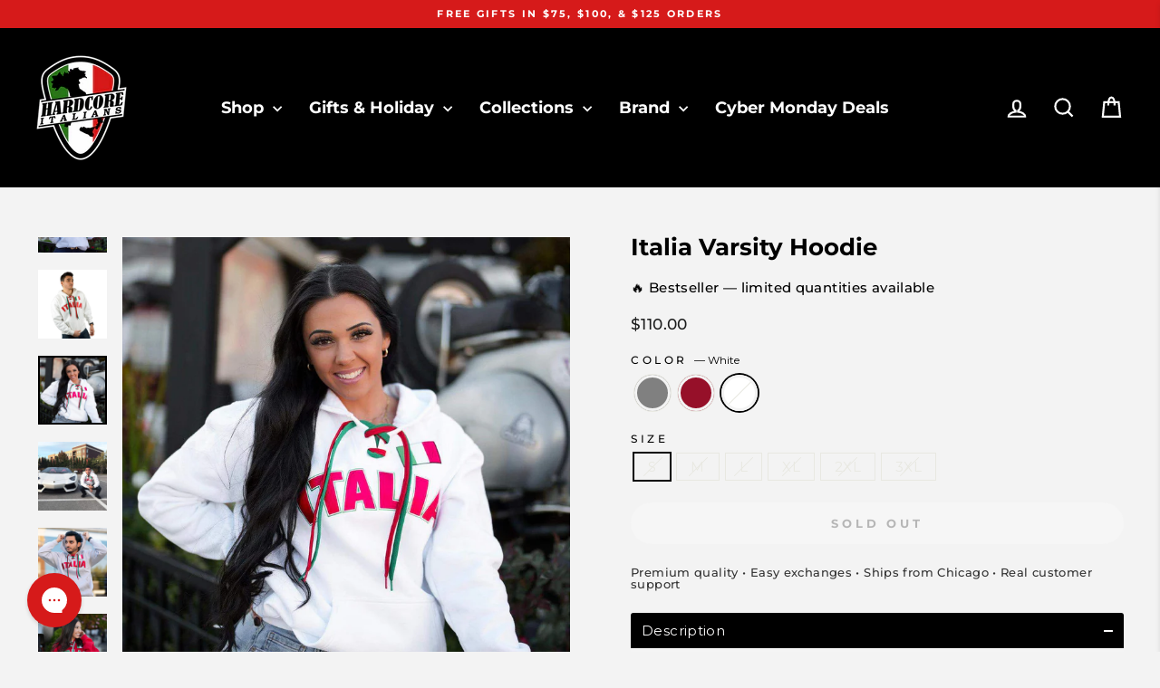

--- FILE ---
content_type: text/html; charset=utf-8
request_url: https://www.hardcoreitalians.com/collections/apparel/products/italia-varsity?variant=39306049781818
body_size: 50495
content:
<style>
shopify-payment-terms {
    display: none !important;
}
</style>

<!doctype html>
<html class="no-js" lang="en" dir="ltr">
<head>
  <meta charset="utf-8">
  <meta http-equiv="X-UA-Compatible" content="IE=edge,chrome=1">
  <meta name="viewport" content="width=device-width,initial-scale=1">
  <meta name="theme-color" content="#2a7719">
  <link rel="canonical" href="https://www.hardcoreitalians.com/products/italia-varsity">
  <link rel="preconnect" href="https://cdn.shopify.com" crossorigin>
  <link rel="preconnect" href="https://fonts.shopifycdn.com" crossorigin>
  <link rel="dns-prefetch" href="https://productreviews.shopifycdn.com">
  <link rel="dns-prefetch" href="https://ajax.googleapis.com">
  <link rel="dns-prefetch" href="https://maps.googleapis.com">
  <link rel="dns-prefetch" href="https://maps.gstatic.com"><link rel="shortcut icon" href="//www.hardcoreitalians.com/cdn/shop/files/propic2_transparent_32x32.png?v=1613686877" type="image/png" /><title>Italia Varsity Hoodie
&ndash; Hardcore Italians
</title>
<meta name="description" content="The fiery Italian Spirit is reflected in this distinct Varsity collection. Dress how you want to be addressed and appreciate the clean lines of extravagance. You are your own label of a specified class. Make a statement highlighted by the harmony of a well cut, impossible to ignore mode of dress."><meta property="og:site_name" content="Hardcore Italians">
  <meta property="og:url" content="https://www.hardcoreitalians.com/products/italia-varsity">
  <meta property="og:title" content="Italia Varsity Hoodie">
  <meta property="og:type" content="product">
  <meta property="og:description" content="The fiery Italian Spirit is reflected in this distinct Varsity collection. Dress how you want to be addressed and appreciate the clean lines of extravagance. You are your own label of a specified class. Make a statement highlighted by the harmony of a well cut, impossible to ignore mode of dress."><meta property="og:image" content="http://www.hardcoreitalians.com/cdn/shop/products/grey-new.jpg?v=1724981931">
    <meta property="og:image:secure_url" content="https://www.hardcoreitalians.com/cdn/shop/products/grey-new.jpg?v=1724981931">
    <meta property="og:image:width" content="1200">
    <meta property="og:image:height" content="1200"><meta name="twitter:site" content="@hardcoreitalian">
  <meta name="twitter:card" content="summary_large_image">
  <meta name="twitter:title" content="Italia Varsity Hoodie">
  <meta name="twitter:description" content="The fiery Italian Spirit is reflected in this distinct Varsity collection. Dress how you want to be addressed and appreciate the clean lines of extravagance. You are your own label of a specified class. Make a statement highlighted by the harmony of a well cut, impossible to ignore mode of dress.">
<style data-shopify>@font-face {
  font-family: Montserrat;
  font-weight: 700;
  font-style: normal;
  font-display: swap;
  src: url("//www.hardcoreitalians.com/cdn/fonts/montserrat/montserrat_n7.3c434e22befd5c18a6b4afadb1e3d77c128c7939.woff2") format("woff2"),
       url("//www.hardcoreitalians.com/cdn/fonts/montserrat/montserrat_n7.5d9fa6e2cae713c8fb539a9876489d86207fe957.woff") format("woff");
}

  @font-face {
  font-family: Montserrat;
  font-weight: 500;
  font-style: normal;
  font-display: swap;
  src: url("//www.hardcoreitalians.com/cdn/fonts/montserrat/montserrat_n5.07ef3781d9c78c8b93c98419da7ad4fbeebb6635.woff2") format("woff2"),
       url("//www.hardcoreitalians.com/cdn/fonts/montserrat/montserrat_n5.adf9b4bd8b0e4f55a0b203cdd84512667e0d5e4d.woff") format("woff");
}


  @font-face {
  font-family: Montserrat;
  font-weight: 600;
  font-style: normal;
  font-display: swap;
  src: url("//www.hardcoreitalians.com/cdn/fonts/montserrat/montserrat_n6.1326b3e84230700ef15b3a29fb520639977513e0.woff2") format("woff2"),
       url("//www.hardcoreitalians.com/cdn/fonts/montserrat/montserrat_n6.652f051080eb14192330daceed8cd53dfdc5ead9.woff") format("woff");
}

  @font-face {
  font-family: Montserrat;
  font-weight: 500;
  font-style: italic;
  font-display: swap;
  src: url("//www.hardcoreitalians.com/cdn/fonts/montserrat/montserrat_i5.d3a783eb0cc26f2fda1e99d1dfec3ebaea1dc164.woff2") format("woff2"),
       url("//www.hardcoreitalians.com/cdn/fonts/montserrat/montserrat_i5.76d414ea3d56bb79ef992a9c62dce2e9063bc062.woff") format("woff");
}

  @font-face {
  font-family: Montserrat;
  font-weight: 600;
  font-style: italic;
  font-display: swap;
  src: url("//www.hardcoreitalians.com/cdn/fonts/montserrat/montserrat_i6.e90155dd2f004112a61c0322d66d1f59dadfa84b.woff2") format("woff2"),
       url("//www.hardcoreitalians.com/cdn/fonts/montserrat/montserrat_i6.41470518d8e9d7f1bcdd29a447c2397e5393943f.woff") format("woff");
}

</style><link href="//www.hardcoreitalians.com/cdn/shop/t/109/assets/theme.css?v=106958657543298785211763308377" rel="stylesheet" type="text/css" media="all" />
<style data-shopify>:root {
    --typeHeaderPrimary: Montserrat;
    --typeHeaderFallback: sans-serif;
    --typeHeaderSize: 29px;
    --typeHeaderWeight: 700;
    --typeHeaderLineHeight: 0.9;
    --typeHeaderSpacing: 0.0em;

    --typeBasePrimary:Montserrat;
    --typeBaseFallback:sans-serif;
    --typeBaseSize: 15px;
    --typeBaseWeight: 500;
    --typeBaseSpacing: 0.025em;
    --typeBaseLineHeight: 1;
    --typeBaselineHeightMinus01: 0.9;

    --typeCollectionTitle: 24px;

    --iconWeight: 5px;
    --iconLinecaps: miter;

    
        --buttonRadius: 50px;
    

    --colorGridOverlayOpacity: 0.2;
    --colorAnnouncement: #d61a1a;
    --colorAnnouncementText: #ffffff;

    --colorBody: #f3f3f3;
    --colorBodyAlpha05: rgba(243, 243, 243, 0.05);
    --colorBodyDim: #e6e6e6;
    --colorBodyLightDim: #eeeeee;
    --colorBodyMediumDim: #e9e9e9;


    --colorBorder: #e8e8e1;

    --colorBtnPrimary: #2a7719;
    --colorBtnPrimaryLight: #39a122;
    --colorBtnPrimaryDim: #236215;
    --colorBtnPrimaryText: #ffffff;

    --colorCartDot: #2a7719;

    --colorDrawers: #ffffff;
    --colorDrawersDim: #f2f2f2;
    --colorDrawerBorder: #e8e8e1;
    --colorDrawerText: #000000;
    --colorDrawerTextDark: #000000;
    --colorDrawerButton: #d61a1a;
    --colorDrawerButtonText: #ffffff;

    --colorFooter: #000000;
    --colorFooterText: #ffffff;
    --colorFooterTextAlpha01: #ffffff;

    --colorGridOverlay: #000000;
    --colorGridOverlayOpacity: 0.1;

    --colorHeaderTextAlpha01: rgba(255, 255, 255, 0.1);

    --colorHeroText: #ffffff;

    --colorSmallImageBg: #e5e5e5;
    --colorLargeImageBg: #0f0f0f;

    --colorImageOverlay: #000000;
    --colorImageOverlayOpacity: 0.0;
    --colorImageOverlayTextShadow: 0.24;

    --colorLink: #000000;

    --colorModalBg: rgba(230, 230, 230, 0.6);

    --colorNav: #000000;
    --colorNavText: #ffffff;

    --colorPrice: #1c1d1d;

    --colorSaleTag: #1c1d1d;
    --colorSaleTagText: #ffffff;

    --colorTextBody: #000000;
    --colorTextBodyAlpha015: rgba(0, 0, 0, 0.15);
    --colorTextBodyAlpha005: rgba(0, 0, 0, 0.05);
    --colorTextBodyAlpha008: rgba(0, 0, 0, 0.08);
    --colorTextSavings: #d61a1a;

    --urlIcoSelect: url(//www.hardcoreitalians.com/cdn/shop/t/109/assets/ico-select.svg);
    --urlIcoSelectFooter: url(//www.hardcoreitalians.com/cdn/shop/t/109/assets/ico-select-footer.svg);
    --urlIcoSelectWhite: url(//www.hardcoreitalians.com/cdn/shop/t/109/assets/ico-select-white.svg);

    --grid-gutter: 17px;
    --drawer-gutter: 20px;

    --sizeChartMargin: 25px 0;
    --sizeChartIconMargin: 5px;

    --newsletterReminderPadding: 40px;

    /*Shop Pay Installments*/
    --color-body-text: #000000;
    --color-body: #f3f3f3;
    --color-bg: #f3f3f3;
    }

    .placeholder-content {
    background-image: linear-gradient(100deg, #e5e5e5 40%, #dddddd 63%, #e5e5e5 79%);
    }</style><script>
    document.documentElement.className = document.documentElement.className.replace('no-js', 'js');

    window.theme = window.theme || {};
    theme.routes = {
      home: "/",
      cart: "/cart.js",
      cartPage: "/cart",
      cartAdd: "/cart/add.js",
      cartChange: "/cart/change.js",
      search: "/search",
      predictiveSearch: "/search/suggest"
    };
    theme.strings = {
      soldOut: "Sold Out",
      unavailable: "Unavailable",
      inStockLabel: "In stock, ready to ship",
      oneStockLabel: "Low stock - [count] item left",
      otherStockLabel: "Low stock - [count] items left",
      willNotShipUntil: "Ready to ship [date]",
      willBeInStockAfter: "Back in stock [date]",
      waitingForStock: "Backordered, shipping soon",
      savePrice: "Save [saved_amount]",
      cartEmpty: "Your cart is currently empty.",
      cartTermsConfirmation: "You must agree with the terms and conditions of sales to check out",
      searchCollections: "Collections",
      searchPages: "Pages",
      searchArticles: "Articles",
      productFrom: "from ",
      maxQuantity: "You can only have [quantity] of [title] in your cart."
    };
    theme.settings = {
      cartType: "drawer",
      isCustomerTemplate: false,
      moneyFormat: "${{amount}}",
      saveType: "percent",
      productImageSize: "square",
      productImageCover: true,
      predictiveSearch: false,
      predictiveSearchType: null,
      predictiveSearchVendor: false,
      predictiveSearchPrice: false,
      quickView: true,
      themeName: 'Impulse',
      themeVersion: "8.0.0"
    };
  </script>

  <script>window.performance && window.performance.mark && window.performance.mark('shopify.content_for_header.start');</script><meta name="google-site-verification" content="I-jgMWC_4nq_jKpgiujctLbLP0-eJlyt8AzaWNb1dI8">
<meta name="google-site-verification" content="I9NGxaDg0ryxmL-TyPCSp0BXqPFVXd7rBR22WIrzUVg">
<meta name="google-site-verification" content="egD0Wp-6S3i9pzr6ZHCrI02YXYdB9jWvH98D21AwT6c">
<meta id="shopify-digital-wallet" name="shopify-digital-wallet" content="/23162083/digital_wallets/dialog">
<meta name="shopify-checkout-api-token" content="91b45dae2ff730760a1cf45b590e4f3d">
<meta id="in-context-paypal-metadata" data-shop-id="23162083" data-venmo-supported="false" data-environment="production" data-locale="en_US" data-paypal-v4="true" data-currency="USD">
<link rel="alternate" hreflang="x-default" href="https://www.hardcoreitalians.com/products/italia-varsity">
<link rel="alternate" hreflang="en-US" href="https://www.hardcoreitalians.com/products/italia-varsity">
<link rel="alternate" hreflang="it-US" href="https://www.hardcoreitalians.com/it/products/italia-varsity">
<link rel="alternate" type="application/json+oembed" href="https://www.hardcoreitalians.com/products/italia-varsity.oembed">
<script async="async" src="/checkouts/internal/preloads.js?locale=en-US"></script>
<link rel="preconnect" href="https://shop.app" crossorigin="anonymous">
<script async="async" src="https://shop.app/checkouts/internal/preloads.js?locale=en-US&shop_id=23162083" crossorigin="anonymous"></script>
<script id="apple-pay-shop-capabilities" type="application/json">{"shopId":23162083,"countryCode":"US","currencyCode":"USD","merchantCapabilities":["supports3DS"],"merchantId":"gid:\/\/shopify\/Shop\/23162083","merchantName":"Hardcore Italians","requiredBillingContactFields":["postalAddress","email","phone"],"requiredShippingContactFields":["postalAddress","email","phone"],"shippingType":"shipping","supportedNetworks":["visa","masterCard","amex","discover","elo","jcb"],"total":{"type":"pending","label":"Hardcore Italians","amount":"1.00"},"shopifyPaymentsEnabled":true,"supportsSubscriptions":true}</script>
<script id="shopify-features" type="application/json">{"accessToken":"91b45dae2ff730760a1cf45b590e4f3d","betas":["rich-media-storefront-analytics"],"domain":"www.hardcoreitalians.com","predictiveSearch":true,"shopId":23162083,"locale":"en"}</script>
<script>var Shopify = Shopify || {};
Shopify.shop = "hardcore-italians-llc.myshopify.com";
Shopify.locale = "en";
Shopify.currency = {"active":"USD","rate":"1.0"};
Shopify.country = "US";
Shopify.theme = {"name":"Hardcore 2025 Q4","id":127590400058,"schema_name":"Impulse","schema_version":"8.0.0","theme_store_id":857,"role":"main"};
Shopify.theme.handle = "null";
Shopify.theme.style = {"id":null,"handle":null};
Shopify.cdnHost = "www.hardcoreitalians.com/cdn";
Shopify.routes = Shopify.routes || {};
Shopify.routes.root = "/";</script>
<script type="module">!function(o){(o.Shopify=o.Shopify||{}).modules=!0}(window);</script>
<script>!function(o){function n(){var o=[];function n(){o.push(Array.prototype.slice.apply(arguments))}return n.q=o,n}var t=o.Shopify=o.Shopify||{};t.loadFeatures=n(),t.autoloadFeatures=n()}(window);</script>
<script>
  window.ShopifyPay = window.ShopifyPay || {};
  window.ShopifyPay.apiHost = "shop.app\/pay";
  window.ShopifyPay.redirectState = null;
</script>
<script id="shop-js-analytics" type="application/json">{"pageType":"product"}</script>
<script defer="defer" async type="module" src="//www.hardcoreitalians.com/cdn/shopifycloud/shop-js/modules/v2/client.init-shop-cart-sync_D0dqhulL.en.esm.js"></script>
<script defer="defer" async type="module" src="//www.hardcoreitalians.com/cdn/shopifycloud/shop-js/modules/v2/chunk.common_CpVO7qML.esm.js"></script>
<script type="module">
  await import("//www.hardcoreitalians.com/cdn/shopifycloud/shop-js/modules/v2/client.init-shop-cart-sync_D0dqhulL.en.esm.js");
await import("//www.hardcoreitalians.com/cdn/shopifycloud/shop-js/modules/v2/chunk.common_CpVO7qML.esm.js");

  window.Shopify.SignInWithShop?.initShopCartSync?.({"fedCMEnabled":true,"windoidEnabled":true});

</script>
<script defer="defer" async type="module" src="//www.hardcoreitalians.com/cdn/shopifycloud/shop-js/modules/v2/client.payment-terms_BmrqWn8r.en.esm.js"></script>
<script defer="defer" async type="module" src="//www.hardcoreitalians.com/cdn/shopifycloud/shop-js/modules/v2/chunk.common_CpVO7qML.esm.js"></script>
<script defer="defer" async type="module" src="//www.hardcoreitalians.com/cdn/shopifycloud/shop-js/modules/v2/chunk.modal_DKF6x0Jh.esm.js"></script>
<script type="module">
  await import("//www.hardcoreitalians.com/cdn/shopifycloud/shop-js/modules/v2/client.payment-terms_BmrqWn8r.en.esm.js");
await import("//www.hardcoreitalians.com/cdn/shopifycloud/shop-js/modules/v2/chunk.common_CpVO7qML.esm.js");
await import("//www.hardcoreitalians.com/cdn/shopifycloud/shop-js/modules/v2/chunk.modal_DKF6x0Jh.esm.js");

  
</script>
<script>
  window.Shopify = window.Shopify || {};
  if (!window.Shopify.featureAssets) window.Shopify.featureAssets = {};
  window.Shopify.featureAssets['shop-js'] = {"shop-cart-sync":["modules/v2/client.shop-cart-sync_D9bwt38V.en.esm.js","modules/v2/chunk.common_CpVO7qML.esm.js"],"init-fed-cm":["modules/v2/client.init-fed-cm_BJ8NPuHe.en.esm.js","modules/v2/chunk.common_CpVO7qML.esm.js"],"init-shop-email-lookup-coordinator":["modules/v2/client.init-shop-email-lookup-coordinator_pVrP2-kG.en.esm.js","modules/v2/chunk.common_CpVO7qML.esm.js"],"shop-cash-offers":["modules/v2/client.shop-cash-offers_CNh7FWN-.en.esm.js","modules/v2/chunk.common_CpVO7qML.esm.js","modules/v2/chunk.modal_DKF6x0Jh.esm.js"],"init-shop-cart-sync":["modules/v2/client.init-shop-cart-sync_D0dqhulL.en.esm.js","modules/v2/chunk.common_CpVO7qML.esm.js"],"init-windoid":["modules/v2/client.init-windoid_DaoAelzT.en.esm.js","modules/v2/chunk.common_CpVO7qML.esm.js"],"shop-toast-manager":["modules/v2/client.shop-toast-manager_1DND8Tac.en.esm.js","modules/v2/chunk.common_CpVO7qML.esm.js"],"pay-button":["modules/v2/client.pay-button_CFeQi1r6.en.esm.js","modules/v2/chunk.common_CpVO7qML.esm.js"],"shop-button":["modules/v2/client.shop-button_Ca94MDdQ.en.esm.js","modules/v2/chunk.common_CpVO7qML.esm.js"],"shop-login-button":["modules/v2/client.shop-login-button_DPYNfp1Z.en.esm.js","modules/v2/chunk.common_CpVO7qML.esm.js","modules/v2/chunk.modal_DKF6x0Jh.esm.js"],"avatar":["modules/v2/client.avatar_BTnouDA3.en.esm.js"],"shop-follow-button":["modules/v2/client.shop-follow-button_BMKh4nJE.en.esm.js","modules/v2/chunk.common_CpVO7qML.esm.js","modules/v2/chunk.modal_DKF6x0Jh.esm.js"],"init-customer-accounts-sign-up":["modules/v2/client.init-customer-accounts-sign-up_CJXi5kRN.en.esm.js","modules/v2/client.shop-login-button_DPYNfp1Z.en.esm.js","modules/v2/chunk.common_CpVO7qML.esm.js","modules/v2/chunk.modal_DKF6x0Jh.esm.js"],"init-shop-for-new-customer-accounts":["modules/v2/client.init-shop-for-new-customer-accounts_BoBxkgWu.en.esm.js","modules/v2/client.shop-login-button_DPYNfp1Z.en.esm.js","modules/v2/chunk.common_CpVO7qML.esm.js","modules/v2/chunk.modal_DKF6x0Jh.esm.js"],"init-customer-accounts":["modules/v2/client.init-customer-accounts_DCuDTzpR.en.esm.js","modules/v2/client.shop-login-button_DPYNfp1Z.en.esm.js","modules/v2/chunk.common_CpVO7qML.esm.js","modules/v2/chunk.modal_DKF6x0Jh.esm.js"],"checkout-modal":["modules/v2/client.checkout-modal_U_3e4VxF.en.esm.js","modules/v2/chunk.common_CpVO7qML.esm.js","modules/v2/chunk.modal_DKF6x0Jh.esm.js"],"lead-capture":["modules/v2/client.lead-capture_DEgn0Z8u.en.esm.js","modules/v2/chunk.common_CpVO7qML.esm.js","modules/v2/chunk.modal_DKF6x0Jh.esm.js"],"shop-login":["modules/v2/client.shop-login_CoM5QKZ_.en.esm.js","modules/v2/chunk.common_CpVO7qML.esm.js","modules/v2/chunk.modal_DKF6x0Jh.esm.js"],"payment-terms":["modules/v2/client.payment-terms_BmrqWn8r.en.esm.js","modules/v2/chunk.common_CpVO7qML.esm.js","modules/v2/chunk.modal_DKF6x0Jh.esm.js"]};
</script>
<script>(function() {
  var isLoaded = false;
  function asyncLoad() {
    if (isLoaded) return;
    isLoaded = true;
    var urls = ["\/\/staticw2.yotpo.com\/GXsEIfJRB8P86npnQMP4E3bnyet9fTWbWBD7zAeL\/widget.js?shop=hardcore-italians-llc.myshopify.com","https:\/\/intg.snapchat.com\/shopify\/shopify-scevent-init.js?id=c0e76bfb-c9e8-432f-b653-c1f6c30b4b4c\u0026shop=hardcore-italians-llc.myshopify.com","https:\/\/static.rechargecdn.com\/assets\/js\/widget.min.js?shop=hardcore-italians-llc.myshopify.com","\/\/cdn.shopify.com\/proxy\/5bfe9309db6521899e8b01a056a9f6e9253b1eaec87fdba44da09cf6a2cfc96e\/static.cdn.printful.com\/static\/js\/external\/shopify-product-customizer.js?v=0.28\u0026shop=hardcore-italians-llc.myshopify.com\u0026sp-cache-control=cHVibGljLCBtYXgtYWdlPTkwMA","https:\/\/cdn.attn.tv\/hardcoreitalians\/dtag.js?shop=hardcore-italians-llc.myshopify.com","https:\/\/id-shop.govx.com\/app\/hardcore-italians-llc.myshopify.com\/govx.js?shop=hardcore-italians-llc.myshopify.com"];
    for (var i = 0; i < urls.length; i++) {
      var s = document.createElement('script');
      s.type = 'text/javascript';
      s.async = true;
      s.src = urls[i];
      var x = document.getElementsByTagName('script')[0];
      x.parentNode.insertBefore(s, x);
    }
  };
  if(window.attachEvent) {
    window.attachEvent('onload', asyncLoad);
  } else {
    window.addEventListener('load', asyncLoad, false);
  }
})();</script>
<script id="__st">var __st={"a":23162083,"offset":-21600,"reqid":"cb96720e-6c75-474a-b7b9-76a5d11139fc-1764612508","pageurl":"www.hardcoreitalians.com\/collections\/apparel\/products\/italia-varsity?variant=39306049781818","u":"51f5af78f6ab","p":"product","rtyp":"product","rid":10689361549};</script>
<script>window.ShopifyPaypalV4VisibilityTracking = true;</script>
<script id="captcha-bootstrap">!function(){'use strict';const t='contact',e='account',n='new_comment',o=[[t,t],['blogs',n],['comments',n],[t,'customer']],c=[[e,'customer_login'],[e,'guest_login'],[e,'recover_customer_password'],[e,'create_customer']],r=t=>t.map((([t,e])=>`form[action*='/${t}']:not([data-nocaptcha='true']) input[name='form_type'][value='${e}']`)).join(','),a=t=>()=>t?[...document.querySelectorAll(t)].map((t=>t.form)):[];function s(){const t=[...o],e=r(t);return a(e)}const i='password',u='form_key',d=['recaptcha-v3-token','g-recaptcha-response','h-captcha-response',i],f=()=>{try{return window.sessionStorage}catch{return}},m='__shopify_v',_=t=>t.elements[u];function p(t,e,n=!1){try{const o=window.sessionStorage,c=JSON.parse(o.getItem(e)),{data:r}=function(t){const{data:e,action:n}=t;return t[m]||n?{data:e,action:n}:{data:t,action:n}}(c);for(const[e,n]of Object.entries(r))t.elements[e]&&(t.elements[e].value=n);n&&o.removeItem(e)}catch(o){console.error('form repopulation failed',{error:o})}}const l='form_type',E='cptcha';function T(t){t.dataset[E]=!0}const w=window,h=w.document,L='Shopify',v='ce_forms',y='captcha';let A=!1;((t,e)=>{const n=(g='f06e6c50-85a8-45c8-87d0-21a2b65856fe',I='https://cdn.shopify.com/shopifycloud/storefront-forms-hcaptcha/ce_storefront_forms_captcha_hcaptcha.v1.5.2.iife.js',D={infoText:'Protected by hCaptcha',privacyText:'Privacy',termsText:'Terms'},(t,e,n)=>{const o=w[L][v],c=o.bindForm;if(c)return c(t,g,e,D).then(n);var r;o.q.push([[t,g,e,D],n]),r=I,A||(h.body.append(Object.assign(h.createElement('script'),{id:'captcha-provider',async:!0,src:r})),A=!0)});var g,I,D;w[L]=w[L]||{},w[L][v]=w[L][v]||{},w[L][v].q=[],w[L][y]=w[L][y]||{},w[L][y].protect=function(t,e){n(t,void 0,e),T(t)},Object.freeze(w[L][y]),function(t,e,n,w,h,L){const[v,y,A,g]=function(t,e,n){const i=e?o:[],u=t?c:[],d=[...i,...u],f=r(d),m=r(i),_=r(d.filter((([t,e])=>n.includes(e))));return[a(f),a(m),a(_),s()]}(w,h,L),I=t=>{const e=t.target;return e instanceof HTMLFormElement?e:e&&e.form},D=t=>v().includes(t);t.addEventListener('submit',(t=>{const e=I(t);if(!e)return;const n=D(e)&&!e.dataset.hcaptchaBound&&!e.dataset.recaptchaBound,o=_(e),c=g().includes(e)&&(!o||!o.value);(n||c)&&t.preventDefault(),c&&!n&&(function(t){try{if(!f())return;!function(t){const e=f();if(!e)return;const n=_(t);if(!n)return;const o=n.value;o&&e.removeItem(o)}(t);const e=Array.from(Array(32),(()=>Math.random().toString(36)[2])).join('');!function(t,e){_(t)||t.append(Object.assign(document.createElement('input'),{type:'hidden',name:u})),t.elements[u].value=e}(t,e),function(t,e){const n=f();if(!n)return;const o=[...t.querySelectorAll(`input[type='${i}']`)].map((({name:t})=>t)),c=[...d,...o],r={};for(const[a,s]of new FormData(t).entries())c.includes(a)||(r[a]=s);n.setItem(e,JSON.stringify({[m]:1,action:t.action,data:r}))}(t,e)}catch(e){console.error('failed to persist form',e)}}(e),e.submit())}));const S=(t,e)=>{t&&!t.dataset[E]&&(n(t,e.some((e=>e===t))),T(t))};for(const o of['focusin','change'])t.addEventListener(o,(t=>{const e=I(t);D(e)&&S(e,y())}));const B=e.get('form_key'),M=e.get(l),P=B&&M;t.addEventListener('DOMContentLoaded',(()=>{const t=y();if(P)for(const e of t)e.elements[l].value===M&&p(e,B);[...new Set([...A(),...v().filter((t=>'true'===t.dataset.shopifyCaptcha))])].forEach((e=>S(e,t)))}))}(h,new URLSearchParams(w.location.search),n,t,e,['guest_login'])})(!0,!0)}();</script>
<script integrity="sha256-52AcMU7V7pcBOXWImdc/TAGTFKeNjmkeM1Pvks/DTgc=" data-source-attribution="shopify.loadfeatures" defer="defer" src="//www.hardcoreitalians.com/cdn/shopifycloud/storefront/assets/storefront/load_feature-81c60534.js" crossorigin="anonymous"></script>
<script crossorigin="anonymous" defer="defer" src="//www.hardcoreitalians.com/cdn/shopifycloud/storefront/assets/shopify_pay/storefront-65b4c6d7.js?v=20250812"></script>
<script data-source-attribution="shopify.dynamic_checkout.dynamic.init">var Shopify=Shopify||{};Shopify.PaymentButton=Shopify.PaymentButton||{isStorefrontPortableWallets:!0,init:function(){window.Shopify.PaymentButton.init=function(){};var t=document.createElement("script");t.src="https://www.hardcoreitalians.com/cdn/shopifycloud/portable-wallets/latest/portable-wallets.en.js",t.type="module",document.head.appendChild(t)}};
</script>
<script data-source-attribution="shopify.dynamic_checkout.buyer_consent">
  function portableWalletsHideBuyerConsent(e){var t=document.getElementById("shopify-buyer-consent"),n=document.getElementById("shopify-subscription-policy-button");t&&n&&(t.classList.add("hidden"),t.setAttribute("aria-hidden","true"),n.removeEventListener("click",e))}function portableWalletsShowBuyerConsent(e){var t=document.getElementById("shopify-buyer-consent"),n=document.getElementById("shopify-subscription-policy-button");t&&n&&(t.classList.remove("hidden"),t.removeAttribute("aria-hidden"),n.addEventListener("click",e))}window.Shopify?.PaymentButton&&(window.Shopify.PaymentButton.hideBuyerConsent=portableWalletsHideBuyerConsent,window.Shopify.PaymentButton.showBuyerConsent=portableWalletsShowBuyerConsent);
</script>
<script data-source-attribution="shopify.dynamic_checkout.cart.bootstrap">document.addEventListener("DOMContentLoaded",(function(){function t(){return document.querySelector("shopify-accelerated-checkout-cart, shopify-accelerated-checkout")}if(t())Shopify.PaymentButton.init();else{new MutationObserver((function(e,n){t()&&(Shopify.PaymentButton.init(),n.disconnect())})).observe(document.body,{childList:!0,subtree:!0})}}));
</script>
<script id='scb4127' type='text/javascript' async='' src='https://www.hardcoreitalians.com/cdn/shopifycloud/privacy-banner/storefront-banner.js'></script><link id="shopify-accelerated-checkout-styles" rel="stylesheet" media="screen" href="https://www.hardcoreitalians.com/cdn/shopifycloud/portable-wallets/latest/accelerated-checkout-backwards-compat.css" crossorigin="anonymous">
<style id="shopify-accelerated-checkout-cart">
        #shopify-buyer-consent {
  margin-top: 1em;
  display: inline-block;
  width: 100%;
}

#shopify-buyer-consent.hidden {
  display: none;
}

#shopify-subscription-policy-button {
  background: none;
  border: none;
  padding: 0;
  text-decoration: underline;
  font-size: inherit;
  cursor: pointer;
}

#shopify-subscription-policy-button::before {
  box-shadow: none;
}

      </style>

<script>window.performance && window.performance.mark && window.performance.mark('shopify.content_for_header.end');</script>

  <script src="//www.hardcoreitalians.com/cdn/shop/t/109/assets/vendor-scripts-v11.js" defer="defer"></script><link rel="stylesheet" href="//www.hardcoreitalians.com/cdn/shop/t/109/assets/country-flags.css"><script src="//www.hardcoreitalians.com/cdn/shop/t/109/assets/theme.js?v=58076754794663037981762221169" defer="defer"></script>
<!-- BEGIN app block: shopify://apps/yotpo-product-reviews/blocks/settings/eb7dfd7d-db44-4334-bc49-c893b51b36cf -->


  <script type="text/javascript" src="https://cdn-widgetsrepository.yotpo.com/v1/loader/GXsEIfJRB8P86npnQMP4E3bnyet9fTWbWBD7zAeL?languageCode=en" async></script>



  
<!-- END app block --><!-- BEGIN app block: shopify://apps/klaviyo-email-marketing-sms/blocks/klaviyo-onsite-embed/2632fe16-c075-4321-a88b-50b567f42507 -->












  <script async src="https://static.klaviyo.com/onsite/js/QYgQCA/klaviyo.js?company_id=QYgQCA"></script>
  <script>!function(){if(!window.klaviyo){window._klOnsite=window._klOnsite||[];try{window.klaviyo=new Proxy({},{get:function(n,i){return"push"===i?function(){var n;(n=window._klOnsite).push.apply(n,arguments)}:function(){for(var n=arguments.length,o=new Array(n),w=0;w<n;w++)o[w]=arguments[w];var t="function"==typeof o[o.length-1]?o.pop():void 0,e=new Promise((function(n){window._klOnsite.push([i].concat(o,[function(i){t&&t(i),n(i)}]))}));return e}}})}catch(n){window.klaviyo=window.klaviyo||[],window.klaviyo.push=function(){var n;(n=window._klOnsite).push.apply(n,arguments)}}}}();</script>

  
    <script id="viewed_product">
      if (item == null) {
        var _learnq = _learnq || [];

        var MetafieldReviews = null
        var MetafieldYotpoRating = null
        var MetafieldYotpoCount = null
        var MetafieldLooxRating = null
        var MetafieldLooxCount = null
        var okendoProduct = null
        var okendoProductReviewCount = null
        var okendoProductReviewAverageValue = null
        try {
          // The following fields are used for Customer Hub recently viewed in order to add reviews.
          // This information is not part of __kla_viewed. Instead, it is part of __kla_viewed_reviewed_items
          MetafieldReviews = {"rating":{"scale_min":"1.0","scale_max":"5.0","value":"4.9"},"rating_count":378};
          MetafieldYotpoRating = "4.9"
          MetafieldYotpoCount = "378"
          MetafieldLooxRating = null
          MetafieldLooxCount = null

          okendoProduct = null
          // If the okendo metafield is not legacy, it will error, which then requires the new json formatted data
          if (okendoProduct && 'error' in okendoProduct) {
            okendoProduct = null
          }
          okendoProductReviewCount = okendoProduct ? okendoProduct.reviewCount : null
          okendoProductReviewAverageValue = okendoProduct ? okendoProduct.reviewAverageValue : null
        } catch (error) {
          console.error('Error in Klaviyo onsite reviews tracking:', error);
        }

        var item = {
          Name: "Italia Varsity Hoodie",
          ProductID: 10689361549,
          Categories: ["All Products","All Products","All Time Best Sellers","Apparel","Best Sellers","Black Friday - Selling Fast","Catalog","Clothing","Fall Collection","Gift Guide","Gifts For Dad","Gifts For Her","Gifts For Mom","Hooded Sweatshirts","Hoodie \u0026 Sweatshirt BOGO 50","Hoodies \u0026 Jackets","Hoodies \u0026 Sweatshirts","Independence Day Sale","Men's","Men's Hoodies \u0026 Sweatshirts","Merchandise","Mother's Day","National Italian American Foundation (NIAF) Approved Products","New Arrivals for Men","New Products","Non Subscription Products","Non-Food","Non-Sale Items","Premium Gifts","Regular Items","Shop Now","Varsity Hoodies","Winter Collection","Women's Hoodies \u0026 Sweatshirts"],
          ImageURL: "https://www.hardcoreitalians.com/cdn/shop/products/grey-new_grande.jpg?v=1724981931",
          URL: "https://www.hardcoreitalians.com/products/italia-varsity",
          Brand: "Hardcore Italians",
          Price: "$110.00",
          Value: "110.00",
          CompareAtPrice: "$0.00"
        };
        _learnq.push(['track', 'Viewed Product', item]);
        _learnq.push(['trackViewedItem', {
          Title: item.Name,
          ItemId: item.ProductID,
          Categories: item.Categories,
          ImageUrl: item.ImageURL,
          Url: item.URL,
          Metadata: {
            Brand: item.Brand,
            Price: item.Price,
            Value: item.Value,
            CompareAtPrice: item.CompareAtPrice
          },
          metafields:{
            reviews: MetafieldReviews,
            yotpo:{
              rating: MetafieldYotpoRating,
              count: MetafieldYotpoCount,
            },
            loox:{
              rating: MetafieldLooxRating,
              count: MetafieldLooxCount,
            },
            okendo: {
              rating: okendoProductReviewAverageValue,
              count: okendoProductReviewCount,
            }
          }
        }]);
      }
    </script>
  




  <script>
    window.klaviyoReviewsProductDesignMode = false
  </script>







<!-- END app block --><!-- BEGIN app block: shopify://apps/attentive/blocks/attn-tag/8df62c72-8fe4-407e-a5b3-72132be30a0d --><script type="text/javascript" src="https://cdn.attn.tv/hardcoreitalians/dtag.js?source=app-embed" defer="defer"></script>


<!-- END app block --><!-- BEGIN app block: shopify://apps/gorgias-live-chat-helpdesk/blocks/gorgias/a66db725-7b96-4e3f-916e-6c8e6f87aaaa -->
<script defer data-gorgias-loader-chat src="https://config.gorgias.chat/bundle-loader/shopify/hardcore-italians-llc.myshopify.com"></script>


<script defer data-gorgias-loader-convert  src="https://cdn.9gtb.com/loader.js"></script>


<script defer data-gorgias-loader-mailto-replace  src="https://config.gorgias.help/api/contact-forms/replace-mailto-script.js?shopName=hardcore-italians-llc"></script>


<!-- END app block --><!-- BEGIN app block: shopify://apps/triplewhale/blocks/triple_pixel_snippet/483d496b-3f1a-4609-aea7-8eee3b6b7a2a --><link rel='preconnect dns-prefetch' href='https://api.config-security.com/' crossorigin />
<link rel='preconnect dns-prefetch' href='https://conf.config-security.com/' crossorigin />
<script>
/* >> TriplePixel :: start*/
window.TriplePixelData={TripleName:"hardcore-italians-llc.myshopify.com",ver:"2.16",plat:"SHOPIFY",isHeadless:false,src:'SHOPIFY_EXT',product:{id:"10689361549",name:`Italia Varsity Hoodie`,price:"110.00",variant:"39306049781818"},search:"",collection:"88355078202",cart:"drawer",template:"product",curr:"USD" || "USD"},function(W,H,A,L,E,_,B,N){function O(U,T,P,H,R){void 0===R&&(R=!1),H=new XMLHttpRequest,P?(H.open("POST",U,!0),H.setRequestHeader("Content-Type","text/plain")):H.open("GET",U,!0),H.send(JSON.stringify(P||{})),H.onreadystatechange=function(){4===H.readyState&&200===H.status?(R=H.responseText,U.includes("/first")?eval(R):P||(N[B]=R)):(299<H.status||H.status<200)&&T&&!R&&(R=!0,O(U,T-1,P))}}if(N=window,!N[H+"sn"]){N[H+"sn"]=1,L=function(){return Date.now().toString(36)+"_"+Math.random().toString(36)};try{A.setItem(H,1+(0|A.getItem(H)||0)),(E=JSON.parse(A.getItem(H+"U")||"[]")).push({u:location.href,r:document.referrer,t:Date.now(),id:L()}),A.setItem(H+"U",JSON.stringify(E))}catch(e){}var i,m,p;A.getItem('"!nC`')||(_=A,A=N,A[H]||(E=A[H]=function(t,e,i){return void 0===i&&(i=[]),"State"==t?E.s:(W=L(),(E._q=E._q||[]).push([W,t,e].concat(i)),W)},E.s="Installed",E._q=[],E.ch=W,B="configSecurityConfModel",N[B]=1,O("https://conf.config-security.com/model",5),i=L(),m=A[atob("c2NyZWVu")],_.setItem("di_pmt_wt",i),p={id:i,action:"profile",avatar:_.getItem("auth-security_rand_salt_"),time:m[atob("d2lkdGg=")]+":"+m[atob("aGVpZ2h0")],host:A.TriplePixelData.TripleName,plat:A.TriplePixelData.plat,url:window.location.href.slice(0,500),ref:document.referrer,ver:A.TriplePixelData.ver},O("https://api.config-security.com/event",5,p),O("https://api.config-security.com/first?host=".concat(p.host,"&plat=").concat(p.plat),5)))}}("","TriplePixel",localStorage);
/* << TriplePixel :: end*/
</script>



<!-- END app block --><!-- BEGIN app block: shopify://apps/pumper-bundles/blocks/app-embed/0856870d-2aca-4b1e-a662-cf1797f61270 --><meta name="format-detection" content="telephone=no">

  

  

  
  



<!-- END app block --><!-- BEGIN app block: shopify://apps/yotpo-product-reviews/blocks/reviews_tab/eb7dfd7d-db44-4334-bc49-c893b51b36cf -->



<!-- END app block --><!-- BEGIN app block: shopify://apps/tapcart-mobile-app/blocks/ck_loader/604cad6b-3841-4da3-b864-b96622b4adb8 --><script id="tc-ck-loader">
  (function () {
    if (!window?.Shopify?.shop?.length) return;
    
    const shopStore = window.Shopify.shop;
    const environment = 'production'; // local, staging, production;

    const srcUrls = {
      local: 'http://localhost:3005/dist/tc-plugins.es.js', // local dev server URL defined in vite.config.js
      staging: 'https://unpkg.com/tapcart-capture-kit@staging/dist/tc-plugins.es.js',
      production: 'https://unpkg.com/tapcart-capture-kit@production/dist/tc-plugins.es.js',
    };
    const srcUrl = srcUrls[environment] || srcUrls.production;

    window['tapcartParams'] = { shopStore, environment };

    // Create a new script element with type module
    const moduleScript = document.createElement('script');
    moduleScript.type = 'module';
    moduleScript.src = srcUrl;
    document.head.appendChild(moduleScript);

    moduleScript.onerror = function () {
      console.error('Capture kit failed to load.');
    };
  })();
</script>

<!-- END app block --><script src="https://cdn.shopify.com/extensions/0199c80f-3fc5-769c-9434-a45d5b4e95b5/theme-app-extension-prod-28/assets/easytabs.min.js" type="text/javascript" defer="defer"></script>
<script src="https://cdn.shopify.com/extensions/019ac359-0bf8-7b89-b5c2-8e36c01b8bc2/js-client-195/assets/pushowl-shopify.js" type="text/javascript" defer="defer"></script>
<script src="https://cdn.shopify.com/extensions/019abbce-6f00-7b9e-88be-f448e8ffcc17/loop-returns-318/assets/onstore-block.js" type="text/javascript" defer="defer"></script>
<link href="https://cdn.shopify.com/extensions/019abbce-6f00-7b9e-88be-f448e8ffcc17/loop-returns-318/assets/onstore-block.css" rel="stylesheet" type="text/css" media="all">
<script src="https://cdn.shopify.com/extensions/019ad948-03b0-7784-ad51-2efa9bfaa1de/cart-drawer-2905/assets/opus-common.js" type="text/javascript" defer="defer"></script>
<script src="https://cdn.shopify.com/extensions/019abbce-6f00-7b9e-88be-f448e8ffcc17/loop-returns-318/assets/return-coverage-block-v2.js" type="text/javascript" defer="defer"></script>
<link href="https://monorail-edge.shopifysvc.com" rel="dns-prefetch">
<script>(function(){if ("sendBeacon" in navigator && "performance" in window) {try {var session_token_from_headers = performance.getEntriesByType('navigation')[0].serverTiming.find(x => x.name == '_s').description;} catch {var session_token_from_headers = undefined;}var session_cookie_matches = document.cookie.match(/_shopify_s=([^;]*)/);var session_token_from_cookie = session_cookie_matches && session_cookie_matches.length === 2 ? session_cookie_matches[1] : "";var session_token = session_token_from_headers || session_token_from_cookie || "";function handle_abandonment_event(e) {var entries = performance.getEntries().filter(function(entry) {return /monorail-edge.shopifysvc.com/.test(entry.name);});if (!window.abandonment_tracked && entries.length === 0) {window.abandonment_tracked = true;var currentMs = Date.now();var navigation_start = performance.timing.navigationStart;var payload = {shop_id: 23162083,url: window.location.href,navigation_start,duration: currentMs - navigation_start,session_token,page_type: "product"};window.navigator.sendBeacon("https://monorail-edge.shopifysvc.com/v1/produce", JSON.stringify({schema_id: "online_store_buyer_site_abandonment/1.1",payload: payload,metadata: {event_created_at_ms: currentMs,event_sent_at_ms: currentMs}}));}}window.addEventListener('pagehide', handle_abandonment_event);}}());</script>
<script id="web-pixels-manager-setup">(function e(e,d,r,n,o){if(void 0===o&&(o={}),!Boolean(null===(a=null===(i=window.Shopify)||void 0===i?void 0:i.analytics)||void 0===a?void 0:a.replayQueue)){var i,a;window.Shopify=window.Shopify||{};var t=window.Shopify;t.analytics=t.analytics||{};var s=t.analytics;s.replayQueue=[],s.publish=function(e,d,r){return s.replayQueue.push([e,d,r]),!0};try{self.performance.mark("wpm:start")}catch(e){}var l=function(){var e={modern:/Edge?\/(1{2}[4-9]|1[2-9]\d|[2-9]\d{2}|\d{4,})\.\d+(\.\d+|)|Firefox\/(1{2}[4-9]|1[2-9]\d|[2-9]\d{2}|\d{4,})\.\d+(\.\d+|)|Chrom(ium|e)\/(9{2}|\d{3,})\.\d+(\.\d+|)|(Maci|X1{2}).+ Version\/(15\.\d+|(1[6-9]|[2-9]\d|\d{3,})\.\d+)([,.]\d+|)( \(\w+\)|)( Mobile\/\w+|) Safari\/|Chrome.+OPR\/(9{2}|\d{3,})\.\d+\.\d+|(CPU[ +]OS|iPhone[ +]OS|CPU[ +]iPhone|CPU IPhone OS|CPU iPad OS)[ +]+(15[._]\d+|(1[6-9]|[2-9]\d|\d{3,})[._]\d+)([._]\d+|)|Android:?[ /-](13[3-9]|1[4-9]\d|[2-9]\d{2}|\d{4,})(\.\d+|)(\.\d+|)|Android.+Firefox\/(13[5-9]|1[4-9]\d|[2-9]\d{2}|\d{4,})\.\d+(\.\d+|)|Android.+Chrom(ium|e)\/(13[3-9]|1[4-9]\d|[2-9]\d{2}|\d{4,})\.\d+(\.\d+|)|SamsungBrowser\/([2-9]\d|\d{3,})\.\d+/,legacy:/Edge?\/(1[6-9]|[2-9]\d|\d{3,})\.\d+(\.\d+|)|Firefox\/(5[4-9]|[6-9]\d|\d{3,})\.\d+(\.\d+|)|Chrom(ium|e)\/(5[1-9]|[6-9]\d|\d{3,})\.\d+(\.\d+|)([\d.]+$|.*Safari\/(?![\d.]+ Edge\/[\d.]+$))|(Maci|X1{2}).+ Version\/(10\.\d+|(1[1-9]|[2-9]\d|\d{3,})\.\d+)([,.]\d+|)( \(\w+\)|)( Mobile\/\w+|) Safari\/|Chrome.+OPR\/(3[89]|[4-9]\d|\d{3,})\.\d+\.\d+|(CPU[ +]OS|iPhone[ +]OS|CPU[ +]iPhone|CPU IPhone OS|CPU iPad OS)[ +]+(10[._]\d+|(1[1-9]|[2-9]\d|\d{3,})[._]\d+)([._]\d+|)|Android:?[ /-](13[3-9]|1[4-9]\d|[2-9]\d{2}|\d{4,})(\.\d+|)(\.\d+|)|Mobile Safari.+OPR\/([89]\d|\d{3,})\.\d+\.\d+|Android.+Firefox\/(13[5-9]|1[4-9]\d|[2-9]\d{2}|\d{4,})\.\d+(\.\d+|)|Android.+Chrom(ium|e)\/(13[3-9]|1[4-9]\d|[2-9]\d{2}|\d{4,})\.\d+(\.\d+|)|Android.+(UC? ?Browser|UCWEB|U3)[ /]?(15\.([5-9]|\d{2,})|(1[6-9]|[2-9]\d|\d{3,})\.\d+)\.\d+|SamsungBrowser\/(5\.\d+|([6-9]|\d{2,})\.\d+)|Android.+MQ{2}Browser\/(14(\.(9|\d{2,})|)|(1[5-9]|[2-9]\d|\d{3,})(\.\d+|))(\.\d+|)|K[Aa][Ii]OS\/(3\.\d+|([4-9]|\d{2,})\.\d+)(\.\d+|)/},d=e.modern,r=e.legacy,n=navigator.userAgent;return n.match(d)?"modern":n.match(r)?"legacy":"unknown"}(),u="modern"===l?"modern":"legacy",c=(null!=n?n:{modern:"",legacy:""})[u],f=function(e){return[e.baseUrl,"/wpm","/b",e.hashVersion,"modern"===e.buildTarget?"m":"l",".js"].join("")}({baseUrl:d,hashVersion:r,buildTarget:u}),m=function(e){var d=e.version,r=e.bundleTarget,n=e.surface,o=e.pageUrl,i=e.monorailEndpoint;return{emit:function(e){var a=e.status,t=e.errorMsg,s=(new Date).getTime(),l=JSON.stringify({metadata:{event_sent_at_ms:s},events:[{schema_id:"web_pixels_manager_load/3.1",payload:{version:d,bundle_target:r,page_url:o,status:a,surface:n,error_msg:t},metadata:{event_created_at_ms:s}}]});if(!i)return console&&console.warn&&console.warn("[Web Pixels Manager] No Monorail endpoint provided, skipping logging."),!1;try{return self.navigator.sendBeacon.bind(self.navigator)(i,l)}catch(e){}var u=new XMLHttpRequest;try{return u.open("POST",i,!0),u.setRequestHeader("Content-Type","text/plain"),u.send(l),!0}catch(e){return console&&console.warn&&console.warn("[Web Pixels Manager] Got an unhandled error while logging to Monorail."),!1}}}}({version:r,bundleTarget:l,surface:e.surface,pageUrl:self.location.href,monorailEndpoint:e.monorailEndpoint});try{o.browserTarget=l,function(e){var d=e.src,r=e.async,n=void 0===r||r,o=e.onload,i=e.onerror,a=e.sri,t=e.scriptDataAttributes,s=void 0===t?{}:t,l=document.createElement("script"),u=document.querySelector("head"),c=document.querySelector("body");if(l.async=n,l.src=d,a&&(l.integrity=a,l.crossOrigin="anonymous"),s)for(var f in s)if(Object.prototype.hasOwnProperty.call(s,f))try{l.dataset[f]=s[f]}catch(e){}if(o&&l.addEventListener("load",o),i&&l.addEventListener("error",i),u)u.appendChild(l);else{if(!c)throw new Error("Did not find a head or body element to append the script");c.appendChild(l)}}({src:f,async:!0,onload:function(){if(!function(){var e,d;return Boolean(null===(d=null===(e=window.Shopify)||void 0===e?void 0:e.analytics)||void 0===d?void 0:d.initialized)}()){var d=window.webPixelsManager.init(e)||void 0;if(d){var r=window.Shopify.analytics;r.replayQueue.forEach((function(e){var r=e[0],n=e[1],o=e[2];d.publishCustomEvent(r,n,o)})),r.replayQueue=[],r.publish=d.publishCustomEvent,r.visitor=d.visitor,r.initialized=!0}}},onerror:function(){return m.emit({status:"failed",errorMsg:"".concat(f," has failed to load")})},sri:function(e){var d=/^sha384-[A-Za-z0-9+/=]+$/;return"string"==typeof e&&d.test(e)}(c)?c:"",scriptDataAttributes:o}),m.emit({status:"loading"})}catch(e){m.emit({status:"failed",errorMsg:(null==e?void 0:e.message)||"Unknown error"})}}})({shopId: 23162083,storefrontBaseUrl: "https://www.hardcoreitalians.com",extensionsBaseUrl: "https://extensions.shopifycdn.com/cdn/shopifycloud/web-pixels-manager",monorailEndpoint: "https://monorail-edge.shopifysvc.com/unstable/produce_batch",surface: "storefront-renderer",enabledBetaFlags: ["2dca8a86"],webPixelsConfigList: [{"id":"663420986","configuration":"{\"shopToken\":\"OTN3aEJBd3pSa2FnTGNZbTkvK0t6ZVByKzVsbWZRPT0tLVNvNE5RZ1B5TjRLVjdZSUctLXZjczlqTU14WTZCODNmOGJLMmpjY0E9PQ==\",\"trackingUrl\":\"https:\\\/\\\/events-ocu.zipify.com\\\/events\"}","eventPayloadVersion":"v1","runtimeContext":"STRICT","scriptVersion":"900ed9c7affd21e82057ec2f7c1b4546","type":"APP","apiClientId":4339901,"privacyPurposes":["ANALYTICS","MARKETING"],"dataSharingAdjustments":{"protectedCustomerApprovalScopes":["read_customer_personal_data"]}},{"id":"643596346","configuration":"{\"eventPixelIdAddToCart\":\"tw-qq3s9-qq3sf\",\"eventPixelIdSiteVisit\":\"tw-qq3s9-qq3sg\",\"eventPixelIdPurchase\":\"tw-qq3s9-qq3sa\",\"eventPixelIdAddedPaymentInfo\":\"tw-qq3s9-qq3sb\",\"eventPixelIdCheckoutInitiated\":\"tw-qq3s9-qq3sc\",\"eventPixelIdContentView\":\"tw-qq3s9-qq3se\",\"eventPixelIdSearch\":\"tw-qq3s9-qq3sd\",\"basePixelId\":\"qq3s9\",\"adsAccountId\":\"18ce53x7bni\",\"isDisconnected\":\"0\"}","eventPayloadVersion":"v1","runtimeContext":"STRICT","scriptVersion":"28c5dacefa9312c3f7ebd444dc3c1418","type":"APP","apiClientId":6455335,"privacyPurposes":["ANALYTICS","MARKETING","SALE_OF_DATA"],"dataSharingAdjustments":{"protectedCustomerApprovalScopes":["read_customer_address","read_customer_personal_data"]}},{"id":"590512186","configuration":"{\"accountID\":\"QYgQCA\",\"webPixelConfig\":\"eyJlbmFibGVBZGRlZFRvQ2FydEV2ZW50cyI6IHRydWV9\"}","eventPayloadVersion":"v1","runtimeContext":"STRICT","scriptVersion":"9a3e1117c25e3d7955a2b89bcfe1cdfd","type":"APP","apiClientId":123074,"privacyPurposes":["ANALYTICS","MARKETING"],"dataSharingAdjustments":{"protectedCustomerApprovalScopes":["read_customer_address","read_customer_email","read_customer_name","read_customer_personal_data","read_customer_phone"]}},{"id":"429817914","configuration":"{\"shopId\":\"hardcore-italians-llc.myshopify.com\"}","eventPayloadVersion":"v1","runtimeContext":"STRICT","scriptVersion":"d587b16acc2428bcc7719dbfbbdeb2df","type":"APP","apiClientId":2753413,"privacyPurposes":["ANALYTICS","MARKETING","SALE_OF_DATA"],"dataSharingAdjustments":{"protectedCustomerApprovalScopes":["read_customer_address","read_customer_email","read_customer_name","read_customer_personal_data","read_customer_phone"]}},{"id":"351371322","configuration":"{\"shopId\":\"hardcore-italians-llc.myshopify.com\"}","eventPayloadVersion":"v1","runtimeContext":"STRICT","scriptVersion":"f101b6fdacb607853bee059465754c8d","type":"APP","apiClientId":4845829,"privacyPurposes":["ANALYTICS"],"dataSharingAdjustments":{"protectedCustomerApprovalScopes":["read_customer_email","read_customer_personal_data","read_customer_phone"]}},{"id":"320831546","configuration":"{\"yotpoStoreId\":\"GXsEIfJRB8P86npnQMP4E3bnyet9fTWbWBD7zAeL\"}","eventPayloadVersion":"v1","runtimeContext":"STRICT","scriptVersion":"8bb37a256888599d9a3d57f0551d3859","type":"APP","apiClientId":70132,"privacyPurposes":["ANALYTICS","MARKETING","SALE_OF_DATA"],"dataSharingAdjustments":{"protectedCustomerApprovalScopes":["read_customer_address","read_customer_email","read_customer_name","read_customer_personal_data","read_customer_phone"]}},{"id":"255328314","configuration":"{\"config\":\"{\\\"pixel_id\\\":\\\"G-DP8BEMF8JW\\\",\\\"target_country\\\":\\\"US\\\",\\\"gtag_events\\\":[{\\\"type\\\":\\\"begin_checkout\\\",\\\"action_label\\\":[\\\"G-DP8BEMF8JW\\\",\\\"AW-933333614\\\/bnx9CNOZhcIBEO6Uhr0D\\\"]},{\\\"type\\\":\\\"search\\\",\\\"action_label\\\":[\\\"G-DP8BEMF8JW\\\",\\\"AW-933333614\\\/MavGCNaZhcIBEO6Uhr0D\\\"]},{\\\"type\\\":\\\"view_item\\\",\\\"action_label\\\":[\\\"G-DP8BEMF8JW\\\",\\\"AW-933333614\\\/7DlECM2ZhcIBEO6Uhr0D\\\",\\\"MC-F6M6545S0W\\\"]},{\\\"type\\\":\\\"purchase\\\",\\\"action_label\\\":[\\\"G-DP8BEMF8JW\\\",\\\"AW-933333614\\\/5jyfCMqZhcIBEO6Uhr0D\\\",\\\"MC-F6M6545S0W\\\"]},{\\\"type\\\":\\\"page_view\\\",\\\"action_label\\\":[\\\"G-DP8BEMF8JW\\\",\\\"AW-933333614\\\/hX80CMeZhcIBEO6Uhr0D\\\",\\\"MC-F6M6545S0W\\\"]},{\\\"type\\\":\\\"add_payment_info\\\",\\\"action_label\\\":[\\\"G-DP8BEMF8JW\\\",\\\"AW-933333614\\\/IaE8CNmZhcIBEO6Uhr0D\\\"]},{\\\"type\\\":\\\"add_to_cart\\\",\\\"action_label\\\":[\\\"G-DP8BEMF8JW\\\",\\\"AW-933333614\\\/hkcvCNCZhcIBEO6Uhr0D\\\"]}],\\\"enable_monitoring_mode\\\":false}\"}","eventPayloadVersion":"v1","runtimeContext":"OPEN","scriptVersion":"b2a88bafab3e21179ed38636efcd8a93","type":"APP","apiClientId":1780363,"privacyPurposes":[],"dataSharingAdjustments":{"protectedCustomerApprovalScopes":["read_customer_address","read_customer_email","read_customer_name","read_customer_personal_data","read_customer_phone"]}},{"id":"203554874","configuration":"{\"pixelCode\":\"C61FGB3VT76ENAP32BT0\"}","eventPayloadVersion":"v1","runtimeContext":"STRICT","scriptVersion":"22e92c2ad45662f435e4801458fb78cc","type":"APP","apiClientId":4383523,"privacyPurposes":["ANALYTICS","MARKETING","SALE_OF_DATA"],"dataSharingAdjustments":{"protectedCustomerApprovalScopes":["read_customer_address","read_customer_email","read_customer_name","read_customer_personal_data","read_customer_phone"]}},{"id":"94502970","configuration":"{\"pixel_id\":\"2129297827298363\",\"pixel_type\":\"facebook_pixel\",\"metaapp_system_user_token\":\"-\"}","eventPayloadVersion":"v1","runtimeContext":"OPEN","scriptVersion":"ca16bc87fe92b6042fbaa3acc2fbdaa6","type":"APP","apiClientId":2329312,"privacyPurposes":["ANALYTICS","MARKETING","SALE_OF_DATA"],"dataSharingAdjustments":{"protectedCustomerApprovalScopes":["read_customer_address","read_customer_email","read_customer_name","read_customer_personal_data","read_customer_phone"]}},{"id":"93716538","configuration":"{\"env\":\"prod\"}","eventPayloadVersion":"v1","runtimeContext":"LAX","scriptVersion":"1a41e1eca09c95376c0b4a84ae3b11ef","type":"APP","apiClientId":3977633,"privacyPurposes":["ANALYTICS","MARKETING"],"dataSharingAdjustments":{"protectedCustomerApprovalScopes":["read_customer_address","read_customer_email","read_customer_name","read_customer_personal_data","read_customer_phone"]}},{"id":"65208378","configuration":"{\"subdomain\": \"hardcore-italians-llc\"}","eventPayloadVersion":"v1","runtimeContext":"STRICT","scriptVersion":"ac832d1a78afab03c3f2c3da1ef5eb32","type":"APP","apiClientId":1615517,"privacyPurposes":["ANALYTICS","MARKETING","SALE_OF_DATA"],"dataSharingAdjustments":{"protectedCustomerApprovalScopes":["read_customer_address","read_customer_email","read_customer_name","read_customer_personal_data","read_customer_phone"]}},{"id":"32669754","configuration":"{\"tagID\":\"2612374890851\"}","eventPayloadVersion":"v1","runtimeContext":"STRICT","scriptVersion":"18031546ee651571ed29edbe71a3550b","type":"APP","apiClientId":3009811,"privacyPurposes":["ANALYTICS","MARKETING","SALE_OF_DATA"],"dataSharingAdjustments":{"protectedCustomerApprovalScopes":["read_customer_address","read_customer_email","read_customer_name","read_customer_personal_data","read_customer_phone"]}},{"id":"22020154","configuration":"{\"storeIdentity\":\"hardcore-italians-llc.myshopify.com\",\"baseURL\":\"https:\\\/\\\/api.printful.com\\\/shopify-pixels\"}","eventPayloadVersion":"v1","runtimeContext":"STRICT","scriptVersion":"74f275712857ab41bea9d998dcb2f9da","type":"APP","apiClientId":156624,"privacyPurposes":["ANALYTICS","MARKETING","SALE_OF_DATA"],"dataSharingAdjustments":{"protectedCustomerApprovalScopes":["read_customer_address","read_customer_email","read_customer_name","read_customer_personal_data","read_customer_phone"]}},{"id":"4849722","configuration":"{\"myshopifyDomain\":\"hardcore-italians-llc.myshopify.com\"}","eventPayloadVersion":"v1","runtimeContext":"STRICT","scriptVersion":"23b97d18e2aa74363140dc29c9284e87","type":"APP","apiClientId":2775569,"privacyPurposes":["ANALYTICS","MARKETING","SALE_OF_DATA"],"dataSharingAdjustments":{"protectedCustomerApprovalScopes":[]}},{"id":"80904250","eventPayloadVersion":"1","runtimeContext":"LAX","scriptVersion":"1","type":"CUSTOM","privacyPurposes":[],"name":"Heatmap"},{"id":"shopify-app-pixel","configuration":"{}","eventPayloadVersion":"v1","runtimeContext":"STRICT","scriptVersion":"0450","apiClientId":"shopify-pixel","type":"APP","privacyPurposes":["ANALYTICS","MARKETING"]},{"id":"shopify-custom-pixel","eventPayloadVersion":"v1","runtimeContext":"LAX","scriptVersion":"0450","apiClientId":"shopify-pixel","type":"CUSTOM","privacyPurposes":["ANALYTICS","MARKETING"]}],isMerchantRequest: false,initData: {"shop":{"name":"Hardcore Italians","paymentSettings":{"currencyCode":"USD"},"myshopifyDomain":"hardcore-italians-llc.myshopify.com","countryCode":"US","storefrontUrl":"https:\/\/www.hardcoreitalians.com"},"customer":null,"cart":null,"checkout":null,"productVariants":[{"price":{"amount":110.0,"currencyCode":"USD"},"product":{"title":"Italia Varsity Hoodie","vendor":"Hardcore Italians","id":"10689361549","untranslatedTitle":"Italia Varsity Hoodie","url":"\/products\/italia-varsity","type":"Hoodie"},"id":"39474030706746","image":{"src":"\/\/www.hardcoreitalians.com\/cdn\/shop\/products\/grey-new.jpg?v=1724981931"},"sku":"UPH-VARSITY-GREY-S","title":"Grey \/ S","untranslatedTitle":"Grey \/ S"},{"price":{"amount":110.0,"currencyCode":"USD"},"product":{"title":"Italia Varsity Hoodie","vendor":"Hardcore Italians","id":"10689361549","untranslatedTitle":"Italia Varsity Hoodie","url":"\/products\/italia-varsity","type":"Hoodie"},"id":"39474030739514","image":{"src":"\/\/www.hardcoreitalians.com\/cdn\/shop\/products\/grey-new.jpg?v=1724981931"},"sku":"UPH-VARSITY-GREY-M","title":"Grey \/ M","untranslatedTitle":"Grey \/ M"},{"price":{"amount":110.0,"currencyCode":"USD"},"product":{"title":"Italia Varsity Hoodie","vendor":"Hardcore Italians","id":"10689361549","untranslatedTitle":"Italia Varsity Hoodie","url":"\/products\/italia-varsity","type":"Hoodie"},"id":"39474030772282","image":{"src":"\/\/www.hardcoreitalians.com\/cdn\/shop\/products\/grey-new.jpg?v=1724981931"},"sku":"UPH-VARSITY-GREY-L","title":"Grey \/ L","untranslatedTitle":"Grey \/ L"},{"price":{"amount":110.0,"currencyCode":"USD"},"product":{"title":"Italia Varsity Hoodie","vendor":"Hardcore Italians","id":"10689361549","untranslatedTitle":"Italia Varsity Hoodie","url":"\/products\/italia-varsity","type":"Hoodie"},"id":"39474030805050","image":{"src":"\/\/www.hardcoreitalians.com\/cdn\/shop\/products\/grey-new.jpg?v=1724981931"},"sku":"UPH-VARSITY-GREY-XL","title":"Grey \/ XL","untranslatedTitle":"Grey \/ XL"},{"price":{"amount":110.0,"currencyCode":"USD"},"product":{"title":"Italia Varsity Hoodie","vendor":"Hardcore Italians","id":"10689361549","untranslatedTitle":"Italia Varsity Hoodie","url":"\/products\/italia-varsity","type":"Hoodie"},"id":"39474030837818","image":{"src":"\/\/www.hardcoreitalians.com\/cdn\/shop\/products\/grey-new.jpg?v=1724981931"},"sku":"UPH-VARSITY-GREY-2XL","title":"Grey \/ 2XL","untranslatedTitle":"Grey \/ 2XL"},{"price":{"amount":110.0,"currencyCode":"USD"},"product":{"title":"Italia Varsity Hoodie","vendor":"Hardcore Italians","id":"10689361549","untranslatedTitle":"Italia Varsity Hoodie","url":"\/products\/italia-varsity","type":"Hoodie"},"id":"39474030870586","image":{"src":"\/\/www.hardcoreitalians.com\/cdn\/shop\/products\/grey-new.jpg?v=1724981931"},"sku":"UPH-VARSITY-GREY-3XL","title":"Grey \/ 3XL","untranslatedTitle":"Grey \/ 3XL"},{"price":{"amount":110.0,"currencyCode":"USD"},"product":{"title":"Italia Varsity Hoodie","vendor":"Hardcore Italians","id":"10689361549","untranslatedTitle":"Italia Varsity Hoodie","url":"\/products\/italia-varsity","type":"Hoodie"},"id":"39306049978426","image":{"src":"\/\/www.hardcoreitalians.com\/cdn\/shop\/products\/red-italia-varsity.jpg?v=1724983576"},"sku":"UPH-VARSITY-RED-S","title":"Red \/ S","untranslatedTitle":"Red \/ S"},{"price":{"amount":110.0,"currencyCode":"USD"},"product":{"title":"Italia Varsity Hoodie","vendor":"Hardcore Italians","id":"10689361549","untranslatedTitle":"Italia Varsity Hoodie","url":"\/products\/italia-varsity","type":"Hoodie"},"id":"39306050011194","image":{"src":"\/\/www.hardcoreitalians.com\/cdn\/shop\/products\/red-italia-varsity.jpg?v=1724983576"},"sku":"UPH-VARSITY-RED-M","title":"Red \/ M","untranslatedTitle":"Red \/ M"},{"price":{"amount":110.0,"currencyCode":"USD"},"product":{"title":"Italia Varsity Hoodie","vendor":"Hardcore Italians","id":"10689361549","untranslatedTitle":"Italia Varsity Hoodie","url":"\/products\/italia-varsity","type":"Hoodie"},"id":"39306050043962","image":{"src":"\/\/www.hardcoreitalians.com\/cdn\/shop\/products\/red-italia-varsity.jpg?v=1724983576"},"sku":"UPH-VARSITY-RED-L","title":"Red \/ L","untranslatedTitle":"Red \/ L"},{"price":{"amount":110.0,"currencyCode":"USD"},"product":{"title":"Italia Varsity Hoodie","vendor":"Hardcore Italians","id":"10689361549","untranslatedTitle":"Italia Varsity Hoodie","url":"\/products\/italia-varsity","type":"Hoodie"},"id":"39306050076730","image":{"src":"\/\/www.hardcoreitalians.com\/cdn\/shop\/products\/red-italia-varsity.jpg?v=1724983576"},"sku":"UPH-VARSITY-RED-XL","title":"Red \/ XL","untranslatedTitle":"Red \/ XL"},{"price":{"amount":110.0,"currencyCode":"USD"},"product":{"title":"Italia Varsity Hoodie","vendor":"Hardcore Italians","id":"10689361549","untranslatedTitle":"Italia Varsity Hoodie","url":"\/products\/italia-varsity","type":"Hoodie"},"id":"39306050109498","image":{"src":"\/\/www.hardcoreitalians.com\/cdn\/shop\/products\/red-italia-varsity.jpg?v=1724983576"},"sku":"UPH-VARSITY-RED-2XL","title":"Red \/ 2XL","untranslatedTitle":"Red \/ 2XL"},{"price":{"amount":110.0,"currencyCode":"USD"},"product":{"title":"Italia Varsity Hoodie","vendor":"Hardcore Italians","id":"10689361549","untranslatedTitle":"Italia Varsity Hoodie","url":"\/products\/italia-varsity","type":"Hoodie"},"id":"39306050142266","image":{"src":"\/\/www.hardcoreitalians.com\/cdn\/shop\/products\/red-italia-varsity.jpg?v=1724983576"},"sku":"UPH-VARSITY-RED-3XL","title":"Red \/ 3XL","untranslatedTitle":"Red \/ 3XL"},{"price":{"amount":110.0,"currencyCode":"USD"},"product":{"title":"Italia Varsity Hoodie","vendor":"Hardcore Italians","id":"10689361549","untranslatedTitle":"Italia Varsity Hoodie","url":"\/products\/italia-varsity","type":"Hoodie"},"id":"39306049781818","image":{"src":"\/\/www.hardcoreitalians.com\/cdn\/shop\/products\/white-new.jpg?v=1724981938"},"sku":"UPH-VARSITY-WHITE-S","title":"White \/ S","untranslatedTitle":"White \/ S"},{"price":{"amount":110.0,"currencyCode":"USD"},"product":{"title":"Italia Varsity Hoodie","vendor":"Hardcore Italians","id":"10689361549","untranslatedTitle":"Italia Varsity Hoodie","url":"\/products\/italia-varsity","type":"Hoodie"},"id":"39306049814586","image":{"src":"\/\/www.hardcoreitalians.com\/cdn\/shop\/products\/white-new.jpg?v=1724981938"},"sku":"UPH-VARSITY-WHITE-M","title":"White \/ M","untranslatedTitle":"White \/ M"},{"price":{"amount":110.0,"currencyCode":"USD"},"product":{"title":"Italia Varsity Hoodie","vendor":"Hardcore Italians","id":"10689361549","untranslatedTitle":"Italia Varsity Hoodie","url":"\/products\/italia-varsity","type":"Hoodie"},"id":"39306049847354","image":{"src":"\/\/www.hardcoreitalians.com\/cdn\/shop\/products\/white-new.jpg?v=1724981938"},"sku":"UPH-VARSITY-WHITE-L","title":"White \/ L","untranslatedTitle":"White \/ L"},{"price":{"amount":110.0,"currencyCode":"USD"},"product":{"title":"Italia Varsity Hoodie","vendor":"Hardcore Italians","id":"10689361549","untranslatedTitle":"Italia Varsity Hoodie","url":"\/products\/italia-varsity","type":"Hoodie"},"id":"39306049880122","image":{"src":"\/\/www.hardcoreitalians.com\/cdn\/shop\/products\/white-new.jpg?v=1724981938"},"sku":"UPH-VARSITY-WHITE-XL","title":"White \/ XL","untranslatedTitle":"White \/ XL"},{"price":{"amount":110.0,"currencyCode":"USD"},"product":{"title":"Italia Varsity Hoodie","vendor":"Hardcore Italians","id":"10689361549","untranslatedTitle":"Italia Varsity Hoodie","url":"\/products\/italia-varsity","type":"Hoodie"},"id":"39306049912890","image":{"src":"\/\/www.hardcoreitalians.com\/cdn\/shop\/products\/white-new.jpg?v=1724981938"},"sku":"UPH-VARSITY-WHITE-2XL","title":"White \/ 2XL","untranslatedTitle":"White \/ 2XL"},{"price":{"amount":110.0,"currencyCode":"USD"},"product":{"title":"Italia Varsity Hoodie","vendor":"Hardcore Italians","id":"10689361549","untranslatedTitle":"Italia Varsity Hoodie","url":"\/products\/italia-varsity","type":"Hoodie"},"id":"39306049945658","image":{"src":"\/\/www.hardcoreitalians.com\/cdn\/shop\/products\/white-new.jpg?v=1724981938"},"sku":"UPH-VARSITY-WHITE-3XL","title":"White \/ 3XL","untranslatedTitle":"White \/ 3XL"}],"purchasingCompany":null},},"https://www.hardcoreitalians.com/cdn","ae1676cfwd2530674p4253c800m34e853cb",{"modern":"","legacy":""},{"shopId":"23162083","storefrontBaseUrl":"https:\/\/www.hardcoreitalians.com","extensionBaseUrl":"https:\/\/extensions.shopifycdn.com\/cdn\/shopifycloud\/web-pixels-manager","surface":"storefront-renderer","enabledBetaFlags":"[\"2dca8a86\"]","isMerchantRequest":"false","hashVersion":"ae1676cfwd2530674p4253c800m34e853cb","publish":"custom","events":"[[\"page_viewed\",{}],[\"product_viewed\",{\"productVariant\":{\"price\":{\"amount\":110.0,\"currencyCode\":\"USD\"},\"product\":{\"title\":\"Italia Varsity Hoodie\",\"vendor\":\"Hardcore Italians\",\"id\":\"10689361549\",\"untranslatedTitle\":\"Italia Varsity Hoodie\",\"url\":\"\/products\/italia-varsity\",\"type\":\"Hoodie\"},\"id\":\"39306049781818\",\"image\":{\"src\":\"\/\/www.hardcoreitalians.com\/cdn\/shop\/products\/white-new.jpg?v=1724981938\"},\"sku\":\"UPH-VARSITY-WHITE-S\",\"title\":\"White \/ S\",\"untranslatedTitle\":\"White \/ S\"}}]]"});</script><script>
  window.ShopifyAnalytics = window.ShopifyAnalytics || {};
  window.ShopifyAnalytics.meta = window.ShopifyAnalytics.meta || {};
  window.ShopifyAnalytics.meta.currency = 'USD';
  var meta = {"product":{"id":10689361549,"gid":"gid:\/\/shopify\/Product\/10689361549","vendor":"Hardcore Italians","type":"Hoodie","variants":[{"id":39474030706746,"price":11000,"name":"Italia Varsity Hoodie - Grey \/ S","public_title":"Grey \/ S","sku":"UPH-VARSITY-GREY-S"},{"id":39474030739514,"price":11000,"name":"Italia Varsity Hoodie - Grey \/ M","public_title":"Grey \/ M","sku":"UPH-VARSITY-GREY-M"},{"id":39474030772282,"price":11000,"name":"Italia Varsity Hoodie - Grey \/ L","public_title":"Grey \/ L","sku":"UPH-VARSITY-GREY-L"},{"id":39474030805050,"price":11000,"name":"Italia Varsity Hoodie - Grey \/ XL","public_title":"Grey \/ XL","sku":"UPH-VARSITY-GREY-XL"},{"id":39474030837818,"price":11000,"name":"Italia Varsity Hoodie - Grey \/ 2XL","public_title":"Grey \/ 2XL","sku":"UPH-VARSITY-GREY-2XL"},{"id":39474030870586,"price":11000,"name":"Italia Varsity Hoodie - Grey \/ 3XL","public_title":"Grey \/ 3XL","sku":"UPH-VARSITY-GREY-3XL"},{"id":39306049978426,"price":11000,"name":"Italia Varsity Hoodie - Red \/ S","public_title":"Red \/ S","sku":"UPH-VARSITY-RED-S"},{"id":39306050011194,"price":11000,"name":"Italia Varsity Hoodie - Red \/ M","public_title":"Red \/ M","sku":"UPH-VARSITY-RED-M"},{"id":39306050043962,"price":11000,"name":"Italia Varsity Hoodie - Red \/ L","public_title":"Red \/ L","sku":"UPH-VARSITY-RED-L"},{"id":39306050076730,"price":11000,"name":"Italia Varsity Hoodie - Red \/ XL","public_title":"Red \/ XL","sku":"UPH-VARSITY-RED-XL"},{"id":39306050109498,"price":11000,"name":"Italia Varsity Hoodie - Red \/ 2XL","public_title":"Red \/ 2XL","sku":"UPH-VARSITY-RED-2XL"},{"id":39306050142266,"price":11000,"name":"Italia Varsity Hoodie - Red \/ 3XL","public_title":"Red \/ 3XL","sku":"UPH-VARSITY-RED-3XL"},{"id":39306049781818,"price":11000,"name":"Italia Varsity Hoodie - White \/ S","public_title":"White \/ S","sku":"UPH-VARSITY-WHITE-S"},{"id":39306049814586,"price":11000,"name":"Italia Varsity Hoodie - White \/ M","public_title":"White \/ M","sku":"UPH-VARSITY-WHITE-M"},{"id":39306049847354,"price":11000,"name":"Italia Varsity Hoodie - White \/ L","public_title":"White \/ L","sku":"UPH-VARSITY-WHITE-L"},{"id":39306049880122,"price":11000,"name":"Italia Varsity Hoodie - White \/ XL","public_title":"White \/ XL","sku":"UPH-VARSITY-WHITE-XL"},{"id":39306049912890,"price":11000,"name":"Italia Varsity Hoodie - White \/ 2XL","public_title":"White \/ 2XL","sku":"UPH-VARSITY-WHITE-2XL"},{"id":39306049945658,"price":11000,"name":"Italia Varsity Hoodie - White \/ 3XL","public_title":"White \/ 3XL","sku":"UPH-VARSITY-WHITE-3XL"}],"remote":false},"page":{"pageType":"product","resourceType":"product","resourceId":10689361549}};
  for (var attr in meta) {
    window.ShopifyAnalytics.meta[attr] = meta[attr];
  }
</script>
<script class="analytics">
  (function () {
    var customDocumentWrite = function(content) {
      var jquery = null;

      if (window.jQuery) {
        jquery = window.jQuery;
      } else if (window.Checkout && window.Checkout.$) {
        jquery = window.Checkout.$;
      }

      if (jquery) {
        jquery('body').append(content);
      }
    };

    var hasLoggedConversion = function(token) {
      if (token) {
        return document.cookie.indexOf('loggedConversion=' + token) !== -1;
      }
      return false;
    }

    var setCookieIfConversion = function(token) {
      if (token) {
        var twoMonthsFromNow = new Date(Date.now());
        twoMonthsFromNow.setMonth(twoMonthsFromNow.getMonth() + 2);

        document.cookie = 'loggedConversion=' + token + '; expires=' + twoMonthsFromNow;
      }
    }

    var trekkie = window.ShopifyAnalytics.lib = window.trekkie = window.trekkie || [];
    if (trekkie.integrations) {
      return;
    }
    trekkie.methods = [
      'identify',
      'page',
      'ready',
      'track',
      'trackForm',
      'trackLink'
    ];
    trekkie.factory = function(method) {
      return function() {
        var args = Array.prototype.slice.call(arguments);
        args.unshift(method);
        trekkie.push(args);
        return trekkie;
      };
    };
    for (var i = 0; i < trekkie.methods.length; i++) {
      var key = trekkie.methods[i];
      trekkie[key] = trekkie.factory(key);
    }
    trekkie.load = function(config) {
      trekkie.config = config || {};
      trekkie.config.initialDocumentCookie = document.cookie;
      var first = document.getElementsByTagName('script')[0];
      var script = document.createElement('script');
      script.type = 'text/javascript';
      script.onerror = function(e) {
        var scriptFallback = document.createElement('script');
        scriptFallback.type = 'text/javascript';
        scriptFallback.onerror = function(error) {
                var Monorail = {
      produce: function produce(monorailDomain, schemaId, payload) {
        var currentMs = new Date().getTime();
        var event = {
          schema_id: schemaId,
          payload: payload,
          metadata: {
            event_created_at_ms: currentMs,
            event_sent_at_ms: currentMs
          }
        };
        return Monorail.sendRequest("https://" + monorailDomain + "/v1/produce", JSON.stringify(event));
      },
      sendRequest: function sendRequest(endpointUrl, payload) {
        // Try the sendBeacon API
        if (window && window.navigator && typeof window.navigator.sendBeacon === 'function' && typeof window.Blob === 'function' && !Monorail.isIos12()) {
          var blobData = new window.Blob([payload], {
            type: 'text/plain'
          });

          if (window.navigator.sendBeacon(endpointUrl, blobData)) {
            return true;
          } // sendBeacon was not successful

        } // XHR beacon

        var xhr = new XMLHttpRequest();

        try {
          xhr.open('POST', endpointUrl);
          xhr.setRequestHeader('Content-Type', 'text/plain');
          xhr.send(payload);
        } catch (e) {
          console.log(e);
        }

        return false;
      },
      isIos12: function isIos12() {
        return window.navigator.userAgent.lastIndexOf('iPhone; CPU iPhone OS 12_') !== -1 || window.navigator.userAgent.lastIndexOf('iPad; CPU OS 12_') !== -1;
      }
    };
    Monorail.produce('monorail-edge.shopifysvc.com',
      'trekkie_storefront_load_errors/1.1',
      {shop_id: 23162083,
      theme_id: 127590400058,
      app_name: "storefront",
      context_url: window.location.href,
      source_url: "//www.hardcoreitalians.com/cdn/s/trekkie.storefront.3c703df509f0f96f3237c9daa54e2777acf1a1dd.min.js"});

        };
        scriptFallback.async = true;
        scriptFallback.src = '//www.hardcoreitalians.com/cdn/s/trekkie.storefront.3c703df509f0f96f3237c9daa54e2777acf1a1dd.min.js';
        first.parentNode.insertBefore(scriptFallback, first);
      };
      script.async = true;
      script.src = '//www.hardcoreitalians.com/cdn/s/trekkie.storefront.3c703df509f0f96f3237c9daa54e2777acf1a1dd.min.js';
      first.parentNode.insertBefore(script, first);
    };
    trekkie.load(
      {"Trekkie":{"appName":"storefront","development":false,"defaultAttributes":{"shopId":23162083,"isMerchantRequest":null,"themeId":127590400058,"themeCityHash":"7972318205182074269","contentLanguage":"en","currency":"USD"},"isServerSideCookieWritingEnabled":true,"monorailRegion":"shop_domain","enabledBetaFlags":["f0df213a"]},"Session Attribution":{},"S2S":{"facebookCapiEnabled":true,"source":"trekkie-storefront-renderer","apiClientId":580111}}
    );

    var loaded = false;
    trekkie.ready(function() {
      if (loaded) return;
      loaded = true;

      window.ShopifyAnalytics.lib = window.trekkie;

      var originalDocumentWrite = document.write;
      document.write = customDocumentWrite;
      try { window.ShopifyAnalytics.merchantGoogleAnalytics.call(this); } catch(error) {};
      document.write = originalDocumentWrite;

      window.ShopifyAnalytics.lib.page(null,{"pageType":"product","resourceType":"product","resourceId":10689361549,"shopifyEmitted":true});

      var match = window.location.pathname.match(/checkouts\/(.+)\/(thank_you|post_purchase)/)
      var token = match? match[1]: undefined;
      if (!hasLoggedConversion(token)) {
        setCookieIfConversion(token);
        window.ShopifyAnalytics.lib.track("Viewed Product",{"currency":"USD","variantId":39306049781818,"productId":10689361549,"productGid":"gid:\/\/shopify\/Product\/10689361549","name":"Italia Varsity Hoodie - White \/ S","price":"110.00","sku":"UPH-VARSITY-WHITE-S","brand":"Hardcore Italians","variant":"White \/ S","category":"Hoodie","nonInteraction":true,"remote":false},undefined,undefined,{"shopifyEmitted":true});
      window.ShopifyAnalytics.lib.track("monorail:\/\/trekkie_storefront_viewed_product\/1.1",{"currency":"USD","variantId":39306049781818,"productId":10689361549,"productGid":"gid:\/\/shopify\/Product\/10689361549","name":"Italia Varsity Hoodie - White \/ S","price":"110.00","sku":"UPH-VARSITY-WHITE-S","brand":"Hardcore Italians","variant":"White \/ S","category":"Hoodie","nonInteraction":true,"remote":false,"referer":"https:\/\/www.hardcoreitalians.com\/collections\/apparel\/products\/italia-varsity?variant=39306049781818"});
      }
    });


        var eventsListenerScript = document.createElement('script');
        eventsListenerScript.async = true;
        eventsListenerScript.src = "//www.hardcoreitalians.com/cdn/shopifycloud/storefront/assets/shop_events_listener-3da45d37.js";
        document.getElementsByTagName('head')[0].appendChild(eventsListenerScript);

})();</script>
  <script>
  if (!window.ga || (window.ga && typeof window.ga !== 'function')) {
    window.ga = function ga() {
      (window.ga.q = window.ga.q || []).push(arguments);
      if (window.Shopify && window.Shopify.analytics && typeof window.Shopify.analytics.publish === 'function') {
        window.Shopify.analytics.publish("ga_stub_called", {}, {sendTo: "google_osp_migration"});
      }
      console.error("Shopify's Google Analytics stub called with:", Array.from(arguments), "\nSee https://help.shopify.com/manual/promoting-marketing/pixels/pixel-migration#google for more information.");
    };
    if (window.Shopify && window.Shopify.analytics && typeof window.Shopify.analytics.publish === 'function') {
      window.Shopify.analytics.publish("ga_stub_initialized", {}, {sendTo: "google_osp_migration"});
    }
  }
</script>
<script
  defer
  src="https://www.hardcoreitalians.com/cdn/shopifycloud/perf-kit/shopify-perf-kit-2.1.2.min.js"
  data-application="storefront-renderer"
  data-shop-id="23162083"
  data-render-region="gcp-us-central1"
  data-page-type="product"
  data-theme-instance-id="127590400058"
  data-theme-name="Impulse"
  data-theme-version="8.0.0"
  data-monorail-region="shop_domain"
  data-resource-timing-sampling-rate="10"
  data-shs="true"
  data-shs-beacon="true"
  data-shs-export-with-fetch="true"
  data-shs-logs-sample-rate="1"
></script>
</head>

<body class="template-product" data-center-text="true" data-button_style="round" data-type_header_capitalize="false" data-type_headers_align_text="false" data-type_product_capitalize="false" data-swatch_style="round" >

  <a class="in-page-link visually-hidden skip-link" href="#MainContent">Skip to content</a>

  <div id="PageContainer" class="page-container">
    <div class="transition-body"><!-- BEGIN sections: header-group -->
<div id="shopify-section-sections--15694371520570__announcement" class="shopify-section shopify-section-group-header-group"><style></style>
  <div class="announcement-bar">
    <div class="page-width">
      <div class="slideshow-wrapper">
        <button type="button" class="visually-hidden slideshow__pause" data-id="sections--15694371520570__announcement" aria-live="polite">
          <span class="slideshow__pause-stop">
            <svg aria-hidden="true" focusable="false" role="presentation" class="icon icon-pause" viewBox="0 0 10 13"><path d="M0 0h3v13H0zm7 0h3v13H7z" fill-rule="evenodd"/></svg>
            <span class="icon__fallback-text">Pause slideshow</span>
          </span>
          <span class="slideshow__pause-play">
            <svg aria-hidden="true" focusable="false" role="presentation" class="icon icon-play" viewBox="18.24 17.35 24.52 28.3"><path fill="#323232" d="M22.1 19.151v25.5l20.4-13.489-20.4-12.011z"/></svg>
            <span class="icon__fallback-text">Play slideshow</span>
          </span>
        </button>

        <div
          id="AnnouncementSlider"
          class="announcement-slider"
          data-compact="true"
          data-block-count="2"><div
                id="AnnouncementSlide-announcement_GFjXwM"
                class="announcement-slider__slide"
                data-index="0"
                
              ><a class="announcement-link" href="/collections/cyber-monday"><span class="announcement-text">cyber monday - up to 70% off</span></a></div><div
                id="AnnouncementSlide-announcement_yqNBLb"
                class="announcement-slider__slide"
                data-index="1"
                
              ><a class="announcement-link" href="/collections/black-friday"><span class="announcement-text">FREE GIFTS IN $75, $100, & $125 ORDERS</span></a></div></div>
      </div>
    </div>
  </div>




</div><div id="shopify-section-sections--15694371520570__header" class="shopify-section shopify-section-group-header-group">

<div id="NavDrawer" class="drawer drawer--left">
  <div class="drawer__contents">
    <div class="drawer__fixed-header">
      <div class="drawer__header appear-animation appear-delay-1">
        <div class="h2 drawer__title"></div>
        <div class="drawer__close">
          <button type="button" class="drawer__close-button js-drawer-close">
            <svg aria-hidden="true" focusable="false" role="presentation" class="icon icon-close" viewBox="0 0 64 64"><title>icon-X</title><path d="m19 17.61 27.12 27.13m0-27.12L19 44.74"/></svg>
            <span class="icon__fallback-text">Close menu</span>
          </button>
        </div>
      </div>
    </div>
    <div class="drawer__scrollable">
      <ul class="mobile-nav mobile-nav--heading-style" role="navigation" aria-label="Primary"><li class="mobile-nav__item appear-animation appear-delay-2"><div class="mobile-nav__has-sublist"><button type="button"
                    aria-controls="Linklist-1"
                    class="mobile-nav__link--button mobile-nav__link--top-level collapsible-trigger collapsible--auto-height">
                    <span class="mobile-nav__faux-link">
                      Shop
                    </span>
                    <div class="mobile-nav__toggle">
                      <span class="faux-button"><span class="collapsible-trigger__icon collapsible-trigger__icon--open" role="presentation">
  <svg aria-hidden="true" focusable="false" role="presentation" class="icon icon--wide icon-chevron-down" viewBox="0 0 28 16"><path d="m1.57 1.59 12.76 12.77L27.1 1.59" stroke-width="2" stroke="#000" fill="none"/></svg>
</span>
</span>
                    </div>
                  </button></div><div id="Linklist-1"
                class="mobile-nav__sublist collapsible-content collapsible-content--all"
                >
                <div class="collapsible-content__inner">
                  <ul class="mobile-nav__sublist"><li class="mobile-nav__item">
                        <div class="mobile-nav__child-item"><button type="button"
                            aria-controls="Sublinklist-1-1"
                            class="mobile-nav__link--button collapsible-trigger">
                              <span class="mobile-nav__faux-link">Tops</span><span class="collapsible-trigger__icon collapsible-trigger__icon--circle collapsible-trigger__icon--open" role="presentation">
  <svg aria-hidden="true" focusable="false" role="presentation" class="icon icon--wide icon-chevron-down" viewBox="0 0 28 16"><path d="m1.57 1.59 12.76 12.77L27.1 1.59" stroke-width="2" stroke="#000" fill="none"/></svg>
</span>
</button></div><div
                            id="Sublinklist-1-1"
                            aria-labelledby="Sublabel-1"
                            class="mobile-nav__sublist collapsible-content collapsible-content--all"
                            >
                            <div class="collapsible-content__inner">
                              <ul class="mobile-nav__grandchildlist"><li class="mobile-nav__item">
                                    <a href="/collections/unisex-tees" class="mobile-nav__link">
                                      T-Shirts
                                    </a>
                                  </li><li class="mobile-nav__item">
                                    <a href="/collections/hoodies" class="mobile-nav__link">
                                      Hoodies & Sweatshirts
                                    </a>
                                  </li><li class="mobile-nav__item">
                                    <a href="/collections/christmas-sweatshirts" class="mobile-nav__link">
                                      Christmas Crewnecks
                                    </a>
                                  </li><li class="mobile-nav__item">
                                    <a href="/collections/jackets" class="mobile-nav__link">
                                      Track Jackets
                                    </a>
                                  </li><li class="mobile-nav__item">
                                    <a href="/collections/long-sleeves" class="mobile-nav__link">
                                      Long Sleeves
                                    </a>
                                  </li><li class="mobile-nav__item">
                                    <a href="/collections/crop-tops" class="mobile-nav__link">
                                      Bella Fit
                                    </a>
                                  </li></ul>
                            </div>
                          </div></li><li class="mobile-nav__item">
                        <div class="mobile-nav__child-item"><button type="button"
                            aria-controls="Sublinklist-1-2"
                            class="mobile-nav__link--button collapsible-trigger">
                              <span class="mobile-nav__faux-link">Bottoms</span><span class="collapsible-trigger__icon collapsible-trigger__icon--circle collapsible-trigger__icon--open" role="presentation">
  <svg aria-hidden="true" focusable="false" role="presentation" class="icon icon--wide icon-chevron-down" viewBox="0 0 28 16"><path d="m1.57 1.59 12.76 12.77L27.1 1.59" stroke-width="2" stroke="#000" fill="none"/></svg>
</span>
</button></div><div
                            id="Sublinklist-1-2"
                            aria-labelledby="Sublabel-2"
                            class="mobile-nav__sublist collapsible-content collapsible-content--all"
                            >
                            <div class="collapsible-content__inner">
                              <ul class="mobile-nav__grandchildlist"><li class="mobile-nav__item">
                                    <a href="/collections/pants" class="mobile-nav__link">
                                      Pants
                                    </a>
                                  </li><li class="mobile-nav__item">
                                    <a href="/collections/shorts-and-swim" class="mobile-nav__link">
                                      Shorts
                                    </a>
                                  </li><li class="mobile-nav__item">
                                    <a href="/collections/sets" class="mobile-nav__link">
                                      Sets
                                    </a>
                                  </li></ul>
                            </div>
                          </div></li><li class="mobile-nav__item">
                        <div class="mobile-nav__child-item"><button type="button"
                            aria-controls="Sublinklist-1-3"
                            class="mobile-nav__link--button collapsible-trigger">
                              <span class="mobile-nav__faux-link">Accessories</span><span class="collapsible-trigger__icon collapsible-trigger__icon--circle collapsible-trigger__icon--open" role="presentation">
  <svg aria-hidden="true" focusable="false" role="presentation" class="icon icon--wide icon-chevron-down" viewBox="0 0 28 16"><path d="m1.57 1.59 12.76 12.77L27.1 1.59" stroke-width="2" stroke="#000" fill="none"/></svg>
</span>
</button></div><div
                            id="Sublinklist-1-3"
                            aria-labelledby="Sublabel-3"
                            class="mobile-nav__sublist collapsible-content collapsible-content--all"
                            >
                            <div class="collapsible-content__inner">
                              <ul class="mobile-nav__grandchildlist"><li class="mobile-nav__item">
                                    <a href="/collections/jewelry" class="mobile-nav__link">
                                      Jewelry
                                    </a>
                                  </li><li class="mobile-nav__item">
                                    <a href="/collections/ornaments" class="mobile-nav__link">
                                      Ornaments
                                    </a>
                                  </li><li class="mobile-nav__item">
                                    <a href="/collections/headwear" class="mobile-nav__link">
                                      Hats & Beanies
                                    </a>
                                  </li><li class="mobile-nav__item">
                                    <a href="/collections/add-ons" class="mobile-nav__link">
                                      Add-Ons
                                    </a>
                                  </li><li class="mobile-nav__item">
                                    <a href="/collections/accessories" class="mobile-nav__link">
                                      Shop All
                                    </a>
                                  </li></ul>
                            </div>
                          </div></li><li class="mobile-nav__item">
                        <div class="mobile-nav__child-item"><button type="button"
                            aria-controls="Sublinklist-1-4"
                            class="mobile-nav__link--button collapsible-trigger">
                              <span class="mobile-nav__faux-link">Featured</span><span class="collapsible-trigger__icon collapsible-trigger__icon--circle collapsible-trigger__icon--open" role="presentation">
  <svg aria-hidden="true" focusable="false" role="presentation" class="icon icon--wide icon-chevron-down" viewBox="0 0 28 16"><path d="m1.57 1.59 12.76 12.77L27.1 1.59" stroke-width="2" stroke="#000" fill="none"/></svg>
</span>
</button></div><div
                            id="Sublinklist-1-4"
                            aria-labelledby="Sublabel-4"
                            class="mobile-nav__sublist collapsible-content collapsible-content--all"
                            >
                            <div class="collapsible-content__inner">
                              <ul class="mobile-nav__grandchildlist"><li class="mobile-nav__item">
                                    <a href="/collections/cyber-monday" class="mobile-nav__link">
                                      Cyber Monday
                                    </a>
                                  </li><li class="mobile-nav__item">
                                    <a href="/collections/new" class="mobile-nav__link">
                                      New Arrivals
                                    </a>
                                  </li><li class="mobile-nav__item">
                                    <a href="/collections/best-sellers" class="mobile-nav__link">
                                      Best Sellers
                                    </a>
                                  </li><li class="mobile-nav__item">
                                    <a href="/products/shirtclub" class="mobile-nav__link">
                                      Shirt of the Month
                                    </a>
                                  </li><li class="mobile-nav__item">
                                    <a href="/collections/all-products" class="mobile-nav__link">
                                      Shop All
                                    </a>
                                  </li></ul>
                            </div>
                          </div></li></ul>
                </div>
              </div></li><li class="mobile-nav__item appear-animation appear-delay-3"><div class="mobile-nav__has-sublist"><button type="button"
                    aria-controls="Linklist-2"
                    class="mobile-nav__link--button mobile-nav__link--top-level collapsible-trigger collapsible--auto-height">
                    <span class="mobile-nav__faux-link">
                      Gifts & Holiday
                    </span>
                    <div class="mobile-nav__toggle">
                      <span class="faux-button"><span class="collapsible-trigger__icon collapsible-trigger__icon--open" role="presentation">
  <svg aria-hidden="true" focusable="false" role="presentation" class="icon icon--wide icon-chevron-down" viewBox="0 0 28 16"><path d="m1.57 1.59 12.76 12.77L27.1 1.59" stroke-width="2" stroke="#000" fill="none"/></svg>
</span>
</span>
                    </div>
                  </button></div><div id="Linklist-2"
                class="mobile-nav__sublist collapsible-content collapsible-content--all"
                >
                <div class="collapsible-content__inner">
                  <ul class="mobile-nav__sublist"><li class="mobile-nav__item">
                        <div class="mobile-nav__child-item"><button type="button"
                            aria-controls="Sublinklist-2-1"
                            class="mobile-nav__link--button collapsible-trigger">
                              <span class="mobile-nav__faux-link">Gift Ideas</span><span class="collapsible-trigger__icon collapsible-trigger__icon--circle collapsible-trigger__icon--open" role="presentation">
  <svg aria-hidden="true" focusable="false" role="presentation" class="icon icon--wide icon-chevron-down" viewBox="0 0 28 16"><path d="m1.57 1.59 12.76 12.77L27.1 1.59" stroke-width="2" stroke="#000" fill="none"/></svg>
</span>
</button></div><div
                            id="Sublinklist-2-1"
                            aria-labelledby="Sublabel-1"
                            class="mobile-nav__sublist collapsible-content collapsible-content--all"
                            >
                            <div class="collapsible-content__inner">
                              <ul class="mobile-nav__grandchildlist"><li class="mobile-nav__item">
                                    <a href="/collections/bundle-save" class="mobile-nav__link">
                                      Bundle & Save
                                    </a>
                                  </li><li class="mobile-nav__item">
                                    <a href="/collections/holiday" class="mobile-nav__link">
                                      Holiday Gifts
                                    </a>
                                  </li><li class="mobile-nav__item">
                                    <a href="/products/gift-card" class="mobile-nav__link">
                                      Gift Cards
                                    </a>
                                  </li><li class="mobile-nav__item">
                                    <a href="/products/shirts-gift-pack-annual" class="mobile-nav__link">
                                      Gift The Shirt Club
                                    </a>
                                  </li><li class="mobile-nav__item">
                                    <a href="/pages/gift-guide" class="mobile-nav__link">
                                      Shop All Gifts
                                    </a>
                                  </li></ul>
                            </div>
                          </div></li><li class="mobile-nav__item">
                        <div class="mobile-nav__child-item"><button type="button"
                            aria-controls="Sublinklist-2-2"
                            class="mobile-nav__link--button collapsible-trigger">
                              <span class="mobile-nav__faux-link">Christmas Collection</span><span class="collapsible-trigger__icon collapsible-trigger__icon--circle collapsible-trigger__icon--open" role="presentation">
  <svg aria-hidden="true" focusable="false" role="presentation" class="icon icon--wide icon-chevron-down" viewBox="0 0 28 16"><path d="m1.57 1.59 12.76 12.77L27.1 1.59" stroke-width="2" stroke="#000" fill="none"/></svg>
</span>
</button></div><div
                            id="Sublinklist-2-2"
                            aria-labelledby="Sublabel-2"
                            class="mobile-nav__sublist collapsible-content collapsible-content--all"
                            >
                            <div class="collapsible-content__inner">
                              <ul class="mobile-nav__grandchildlist"><li class="mobile-nav__item">
                                    <a href="/collections/christmas-sweatshirts" class="mobile-nav__link">
                                      Crewnecks
                                    </a>
                                  </li><li class="mobile-nav__item">
                                    <a href="/collections/ornaments" class="mobile-nav__link">
                                      Ornaments
                                    </a>
                                  </li><li class="mobile-nav__item">
                                    <a href="/products/cookies" class="mobile-nav__link">
                                      Cookie Tray
                                    </a>
                                  </li><li class="mobile-nav__item">
                                    <a href="/products/santa-hat" class="mobile-nav__link">
                                      Santa Hats
                                    </a>
                                  </li><li class="mobile-nav__item">
                                    <a href="/collections/greeting-cards" class="mobile-nav__link">
                                      Greeting Cards
                                    </a>
                                  </li><li class="mobile-nav__item">
                                    <a href="/collections/christmas" class="mobile-nav__link">
                                      Shop All
                                    </a>
                                  </li></ul>
                            </div>
                          </div></li><li class="mobile-nav__item">
                        <div class="mobile-nav__child-item"><button type="button"
                            aria-controls="Sublinklist-2-3"
                            class="mobile-nav__link--button collapsible-trigger">
                              <span class="mobile-nav__faux-link">Seasonal Specials</span><span class="collapsible-trigger__icon collapsible-trigger__icon--circle collapsible-trigger__icon--open" role="presentation">
  <svg aria-hidden="true" focusable="false" role="presentation" class="icon icon--wide icon-chevron-down" viewBox="0 0 28 16"><path d="m1.57 1.59 12.76 12.77L27.1 1.59" stroke-width="2" stroke="#000" fill="none"/></svg>
</span>
</button></div><div
                            id="Sublinklist-2-3"
                            aria-labelledby="Sublabel-3"
                            class="mobile-nav__sublist collapsible-content collapsible-content--all"
                            >
                            <div class="collapsible-content__inner">
                              <ul class="mobile-nav__grandchildlist"><li class="mobile-nav__item">
                                    <a href="/collections/limited-edition" class="mobile-nav__link">
                                      Limited Edition Drops
                                    </a>
                                  </li></ul>
                            </div>
                          </div></li></ul>
                </div>
              </div></li><li class="mobile-nav__item appear-animation appear-delay-4"><div class="mobile-nav__has-sublist"><button type="button"
                    aria-controls="Linklist-3"
                    class="mobile-nav__link--button mobile-nav__link--top-level collapsible-trigger collapsible--auto-height">
                    <span class="mobile-nav__faux-link">
                      Collections
                    </span>
                    <div class="mobile-nav__toggle">
                      <span class="faux-button"><span class="collapsible-trigger__icon collapsible-trigger__icon--open" role="presentation">
  <svg aria-hidden="true" focusable="false" role="presentation" class="icon icon--wide icon-chevron-down" viewBox="0 0 28 16"><path d="m1.57 1.59 12.76 12.77L27.1 1.59" stroke-width="2" stroke="#000" fill="none"/></svg>
</span>
</span>
                    </div>
                  </button></div><div id="Linklist-3"
                class="mobile-nav__sublist collapsible-content collapsible-content--all"
                >
                <div class="collapsible-content__inner">
                  <ul class="mobile-nav__sublist"><li class="mobile-nav__item">
                        <div class="mobile-nav__child-item"><button type="button"
                            aria-controls="Sublinklist-3-1"
                            class="mobile-nav__link--button collapsible-trigger">
                              <span class="mobile-nav__faux-link">Themes</span><span class="collapsible-trigger__icon collapsible-trigger__icon--circle collapsible-trigger__icon--open" role="presentation">
  <svg aria-hidden="true" focusable="false" role="presentation" class="icon icon--wide icon-chevron-down" viewBox="0 0 28 16"><path d="m1.57 1.59 12.76 12.77L27.1 1.59" stroke-width="2" stroke="#000" fill="none"/></svg>
</span>
</button></div><div
                            id="Sublinklist-3-1"
                            aria-labelledby="Sublabel-1"
                            class="mobile-nav__sublist collapsible-content collapsible-content--all"
                            >
                            <div class="collapsible-content__inner">
                              <ul class="mobile-nav__grandchildlist"><li class="mobile-nav__item">
                                    <a href="/collections/italian-american" class="mobile-nav__link">
                                      Italian-American
                                    </a>
                                  </li><li class="mobile-nav__item">
                                    <a href="/collections/funny" class="mobile-nav__link">
                                      Funny & Parody Tees
                                    </a>
                                  </li><li class="mobile-nav__item">
                                    <a href="/collections/religious-t-shirts" class="mobile-nav__link">
                                      Religious
                                    </a>
                                  </li><li class="mobile-nav__item">
                                    <a href="/collections/gym-apparel" class="mobile-nav__link">
                                      Gym
                                    </a>
                                  </li></ul>
                            </div>
                          </div></li><li class="mobile-nav__item">
                        <div class="mobile-nav__child-item"><button type="button"
                            aria-controls="Sublinklist-3-2"
                            class="mobile-nav__link--button collapsible-trigger">
                              <span class="mobile-nav__faux-link">Collaborations</span><span class="collapsible-trigger__icon collapsible-trigger__icon--circle collapsible-trigger__icon--open" role="presentation">
  <svg aria-hidden="true" focusable="false" role="presentation" class="icon icon--wide icon-chevron-down" viewBox="0 0 28 16"><path d="m1.57 1.59 12.76 12.77L27.1 1.59" stroke-width="2" stroke="#000" fill="none"/></svg>
</span>
</button></div><div
                            id="Sublinklist-3-2"
                            aria-labelledby="Sublabel-2"
                            class="mobile-nav__sublist collapsible-content collapsible-content--all"
                            >
                            <div class="collapsible-content__inner">
                              <ul class="mobile-nav__grandchildlist"><li class="mobile-nav__item">
                                    <a href="/collections/influencers" class="mobile-nav__link">
                                      Influencers
                                    </a>
                                  </li><li class="mobile-nav__item">
                                    <a href="/collections/italian-organizations" class="mobile-nav__link">
                                      Italian Organizations
                                    </a>
                                  </li><li class="mobile-nav__item">
                                    <a href="/collections/collaborations" class="mobile-nav__link">
                                      Shop All
                                    </a>
                                  </li></ul>
                            </div>
                          </div></li><li class="mobile-nav__item">
                        <div class="mobile-nav__child-item"><button type="button"
                            aria-controls="Sublinklist-3-3"
                            class="mobile-nav__link--button collapsible-trigger">
                              <span class="mobile-nav__faux-link">Trending Now</span><span class="collapsible-trigger__icon collapsible-trigger__icon--circle collapsible-trigger__icon--open" role="presentation">
  <svg aria-hidden="true" focusable="false" role="presentation" class="icon icon--wide icon-chevron-down" viewBox="0 0 28 16"><path d="m1.57 1.59 12.76 12.77L27.1 1.59" stroke-width="2" stroke="#000" fill="none"/></svg>
</span>
</button></div><div
                            id="Sublinklist-3-3"
                            aria-labelledby="Sublabel-3"
                            class="mobile-nav__sublist collapsible-content collapsible-content--all"
                            >
                            <div class="collapsible-content__inner">
                              <ul class="mobile-nav__grandchildlist"><li class="mobile-nav__item">
                                    <a href="/collections/best-sellers" class="mobile-nav__link">
                                      Best Sellers
                                    </a>
                                  </li><li class="mobile-nav__item">
                                    <a href="/collections/new" class="mobile-nav__link">
                                      New Arrivals
                                    </a>
                                  </li></ul>
                            </div>
                          </div></li></ul>
                </div>
              </div></li><li class="mobile-nav__item appear-animation appear-delay-5"><div class="mobile-nav__has-sublist"><button type="button"
                    aria-controls="Linklist-4"
                    class="mobile-nav__link--button mobile-nav__link--top-level collapsible-trigger collapsible--auto-height">
                    <span class="mobile-nav__faux-link">
                      Brand
                    </span>
                    <div class="mobile-nav__toggle">
                      <span class="faux-button"><span class="collapsible-trigger__icon collapsible-trigger__icon--open" role="presentation">
  <svg aria-hidden="true" focusable="false" role="presentation" class="icon icon--wide icon-chevron-down" viewBox="0 0 28 16"><path d="m1.57 1.59 12.76 12.77L27.1 1.59" stroke-width="2" stroke="#000" fill="none"/></svg>
</span>
</span>
                    </div>
                  </button></div><div id="Linklist-4"
                class="mobile-nav__sublist collapsible-content collapsible-content--all"
                >
                <div class="collapsible-content__inner">
                  <ul class="mobile-nav__sublist"><li class="mobile-nav__item">
                        <div class="mobile-nav__child-item"><button type="button"
                            aria-controls="Sublinklist-4-1"
                            class="mobile-nav__link--button collapsible-trigger">
                              <span class="mobile-nav__faux-link">Media</span><span class="collapsible-trigger__icon collapsible-trigger__icon--circle collapsible-trigger__icon--open" role="presentation">
  <svg aria-hidden="true" focusable="false" role="presentation" class="icon icon--wide icon-chevron-down" viewBox="0 0 28 16"><path d="m1.57 1.59 12.76 12.77L27.1 1.59" stroke-width="2" stroke="#000" fill="none"/></svg>
</span>
</button></div><div
                            id="Sublinklist-4-1"
                            aria-labelledby="Sublabel-1"
                            class="mobile-nav__sublist collapsible-content collapsible-content--all"
                            >
                            <div class="collapsible-content__inner">
                              <ul class="mobile-nav__grandchildlist"><li class="mobile-nav__item">
                                    <a href="https://www.youtube.com/playlist?list=PLcB1B6CO4L220X6oNcZTAYXlRL2eooHxD" class="mobile-nav__link">
                                      Podcast
                                    </a>
                                  </li><li class="mobile-nav__item">
                                    <a href="https://www.youtube.com/playlist?list=PLd0LpjcYIlC2PyhFbjGAO0DXH7bx16JPm" class="mobile-nav__link">
                                      Street Interviews
                                    </a>
                                  </li><li class="mobile-nav__item">
                                    <a href="https://www.instagram.com/unclepeteofficial/" class="mobile-nav__link">
                                      Neighborhood Tours
                                    </a>
                                  </li><li class="mobile-nav__item">
                                    <a href="https://blog.hardcoreitalians.com" class="mobile-nav__link">
                                      Blog
                                    </a>
                                  </li></ul>
                            </div>
                          </div></li><li class="mobile-nav__item">
                        <div class="mobile-nav__child-item"><button type="button"
                            aria-controls="Sublinklist-4-2"
                            class="mobile-nav__link--button collapsible-trigger">
                              <span class="mobile-nav__faux-link">Get Involved</span><span class="collapsible-trigger__icon collapsible-trigger__icon--circle collapsible-trigger__icon--open" role="presentation">
  <svg aria-hidden="true" focusable="false" role="presentation" class="icon icon--wide icon-chevron-down" viewBox="0 0 28 16"><path d="m1.57 1.59 12.76 12.77L27.1 1.59" stroke-width="2" stroke="#000" fill="none"/></svg>
</span>
</button></div><div
                            id="Sublinklist-4-2"
                            aria-labelledby="Sublabel-2"
                            class="mobile-nav__sublist collapsible-content collapsible-content--all"
                            >
                            <div class="collapsible-content__inner">
                              <ul class="mobile-nav__grandchildlist"><li class="mobile-nav__item">
                                    <a href="/pages/community" class="mobile-nav__link">
                                      Affiliate Program
                                    </a>
                                  </li><li class="mobile-nav__item">
                                    <a href="/pages/careers" class="mobile-nav__link">
                                      Careers
                                    </a>
                                  </li><li class="mobile-nav__item">
                                    <a href="/pages/wholesale-inquiries" class="mobile-nav__link">
                                      Wholesale
                                    </a>
                                  </li><li class="mobile-nav__item">
                                    <a href="https://dp68konpxl2.typeform.com/to/xVooTaxg" class="mobile-nav__link">
                                      Advertising Inquiries
                                    </a>
                                  </li></ul>
                            </div>
                          </div></li><li class="mobile-nav__item">
                        <div class="mobile-nav__child-item"><button type="button"
                            aria-controls="Sublinklist-4-3"
                            class="mobile-nav__link--button collapsible-trigger">
                              <span class="mobile-nav__faux-link">About The Brand</span><span class="collapsible-trigger__icon collapsible-trigger__icon--circle collapsible-trigger__icon--open" role="presentation">
  <svg aria-hidden="true" focusable="false" role="presentation" class="icon icon--wide icon-chevron-down" viewBox="0 0 28 16"><path d="m1.57 1.59 12.76 12.77L27.1 1.59" stroke-width="2" stroke="#000" fill="none"/></svg>
</span>
</button></div><div
                            id="Sublinklist-4-3"
                            aria-labelledby="Sublabel-3"
                            class="mobile-nav__sublist collapsible-content collapsible-content--all"
                            >
                            <div class="collapsible-content__inner">
                              <ul class="mobile-nav__grandchildlist"><li class="mobile-nav__item">
                                    <a href="/pages/about-us" class="mobile-nav__link">
                                      About Us
                                    </a>
                                  </li><li class="mobile-nav__item">
                                    <a href="/pages/contact-us" class="mobile-nav__link">
                                      Contact Us
                                    </a>
                                  </li><li class="mobile-nav__item">
                                    <a href="https://blog.hardcoreitalians.com" class="mobile-nav__link">
                                      News
                                    </a>
                                  </li></ul>
                            </div>
                          </div></li></ul>
                </div>
              </div></li><li class="mobile-nav__item appear-animation appear-delay-6"><a href="/collections/cyber-monday" class="mobile-nav__link mobile-nav__link--top-level">Cyber Monday Deals</a></li><li class="mobile-nav__item mobile-nav__item--secondary">
            <div class="grid"><div class="grid__item one-half appear-animation appear-delay-7">
                  <a href="/account" class="mobile-nav__link">Log in
</a>
                </div></div>
          </li></ul><ul class="mobile-nav__social appear-animation appear-delay-8"><li class="mobile-nav__social-item">
            <a target="_blank" rel="noopener" href="https://instagram.com/hardcoreitalians" title="Hardcore Italians on Instagram">
              <svg aria-hidden="true" focusable="false" role="presentation" class="icon icon-instagram" viewBox="0 0 32 32"><title>instagram</title><path fill="#444" d="M16 3.094c4.206 0 4.7.019 6.363.094 1.538.069 2.369.325 2.925.544.738.287 1.262.625 1.813 1.175s.894 1.075 1.175 1.813c.212.556.475 1.387.544 2.925.075 1.662.094 2.156.094 6.363s-.019 4.7-.094 6.363c-.069 1.538-.325 2.369-.544 2.925-.288.738-.625 1.262-1.175 1.813s-1.075.894-1.813 1.175c-.556.212-1.387.475-2.925.544-1.663.075-2.156.094-6.363.094s-4.7-.019-6.363-.094c-1.537-.069-2.369-.325-2.925-.544-.737-.288-1.263-.625-1.813-1.175s-.894-1.075-1.175-1.813c-.212-.556-.475-1.387-.544-2.925-.075-1.663-.094-2.156-.094-6.363s.019-4.7.094-6.363c.069-1.537.325-2.369.544-2.925.287-.737.625-1.263 1.175-1.813s1.075-.894 1.813-1.175c.556-.212 1.388-.475 2.925-.544 1.662-.081 2.156-.094 6.363-.094zm0-2.838c-4.275 0-4.813.019-6.494.094-1.675.075-2.819.344-3.819.731-1.037.4-1.913.944-2.788 1.819S1.486 4.656 1.08 5.688c-.387 1-.656 2.144-.731 3.825-.075 1.675-.094 2.213-.094 6.488s.019 4.813.094 6.494c.075 1.675.344 2.819.731 3.825.4 1.038.944 1.913 1.819 2.788s1.756 1.413 2.788 1.819c1 .387 2.144.656 3.825.731s2.213.094 6.494.094 4.813-.019 6.494-.094c1.675-.075 2.819-.344 3.825-.731 1.038-.4 1.913-.944 2.788-1.819s1.413-1.756 1.819-2.788c.387-1 .656-2.144.731-3.825s.094-2.212.094-6.494-.019-4.813-.094-6.494c-.075-1.675-.344-2.819-.731-3.825-.4-1.038-.944-1.913-1.819-2.788s-1.756-1.413-2.788-1.819c-1-.387-2.144-.656-3.825-.731C20.812.275 20.275.256 16 .256z"/><path fill="#444" d="M16 7.912a8.088 8.088 0 0 0 0 16.175c4.463 0 8.087-3.625 8.087-8.088s-3.625-8.088-8.088-8.088zm0 13.338a5.25 5.25 0 1 1 0-10.5 5.25 5.25 0 1 1 0 10.5zM26.294 7.594a1.887 1.887 0 1 1-3.774.002 1.887 1.887 0 0 1 3.774-.003z"/></svg>
              <span class="icon__fallback-text">Instagram</span>
            </a>
          </li><li class="mobile-nav__social-item">
            <a target="_blank" rel="noopener" href="https://www.facebook.com/hardcoreitalians" title="Hardcore Italians on Facebook">
              <svg aria-hidden="true" focusable="false" role="presentation" class="icon icon-facebook" viewBox="0 0 14222 14222"><path d="M14222 7112c0 3549.352-2600.418 6491.344-6000 7024.72V9168h1657l315-2056H8222V5778c0-562 275-1111 1159-1111h897V2917s-814-139-1592-139c-1624 0-2686 984-2686 2767v1567H4194v2056h1806v4968.72C2600.418 13603.344 0 10661.352 0 7112 0 3184.703 3183.703 1 7111 1s7111 3183.703 7111 7111Zm-8222 7025c362 57 733 86 1111 86-377.945 0-749.003-29.485-1111-86.28Zm2222 0v-.28a7107.458 7107.458 0 0 1-167.717 24.267A7407.158 7407.158 0 0 0 8222 14137Zm-167.717 23.987C7745.664 14201.89 7430.797 14223 7111 14223c319.843 0 634.675-21.479 943.283-62.013Z"/></svg>
              <span class="icon__fallback-text">Facebook</span>
            </a>
          </li><li class="mobile-nav__social-item">
            <a target="_blank" rel="noopener" href="https://www.youtube.com/@hardcoreitalians" title="Hardcore Italians on YouTube">
              <svg aria-hidden="true" focusable="false" role="presentation" class="icon icon-youtube" viewBox="0 0 21 20"><path fill="#444" d="M-.196 15.803q0 1.23.812 2.092t1.977.861h14.946q1.165 0 1.977-.861t.812-2.092V3.909q0-1.23-.82-2.116T17.539.907H2.593q-1.148 0-1.969.886t-.82 2.116v11.894zm7.465-2.149V6.058q0-.115.066-.18.049-.016.082-.016l.082.016 7.153 3.806q.066.066.066.164 0 .066-.066.131l-7.153 3.806q-.033.033-.066.033-.066 0-.098-.033-.066-.066-.066-.131z"/></svg>
              <span class="icon__fallback-text">YouTube</span>
            </a>
          </li><li class="mobile-nav__social-item">
            <a target="_blank" rel="noopener" href="https://twitter.com/hardcoreitalian" title="Hardcore Italians on X">
              <svg aria-hidden="true" focusable="false" role="presentation" class="icon icon-twitter" viewBox="0 0 20 20"><path d="M11.095 5.514c.1-.167.158-.3.249-.409A986.714 986.714 0 0 1 14.67 1.11c.43-.514.876-.614 1.35-.327.53.32.609.932.166 1.485-.477.598-.978 1.178-1.467 1.766-.772.927-1.538 1.862-2.322 2.78-.184.216-.21.358-.038.609 2.158 3.157 4.304 6.323 6.448 9.49.18.266.345.55.463.845.435 1.093-.138 2.07-1.319 2.157-1.61.118-3.226.142-4.829-.11-.95-.15-1.607-.758-2.13-1.513-1.15-1.66-2.28-3.334-3.42-5.002-.071-.105-.155-.203-.289-.377-.086.124-.14.214-.207.295a4455.405 4455.405 0 0 1-4.44 5.31 3.698 3.698 0 0 1-.387.42c-.351.308-.85.304-1.217.008-.353-.286-.466-.811-.194-1.194.352-.495.75-.96 1.139-1.43 1.328-1.6 2.66-3.2 4-4.79.184-.219.16-.371.011-.59a1936.237 1936.237 0 0 1-5.324-7.87c-.205-.304-.4-.63-.533-.97C-.27 1.092.28.095 1.357.045c1.514-.07 3.037-.046 4.553.008 1.13.04 1.915.732 2.532 1.62.791 1.14 1.57 2.287 2.354 3.43.066.096.136.19.297.414l.002-.003Zm-8.888-3.6c.098.168.16.293.237.407 3.38 4.967 6.762 9.933 10.14 14.903.331.487.757.792 1.357.804 1.004.017 2.008.028 3.011.037.065 0 .13-.039.24-.076-.113-.184-.205-.345-.309-.5-2.271-3.352-4.54-6.706-6.816-10.054-1.101-1.62-2.224-3.227-3.324-4.847-.337-.495-.8-.693-1.37-.702-.897-.011-1.793-.02-2.69-.024-.138 0-.276.029-.473.05l-.003.002Z"/></svg>
              <span class="icon__fallback-text">X</span>
            </a>
          </li><li class="mobile-nav__social-item">
            <a target="_blank" rel="noopener" href="https://www.pinterest.com/hardcoreitalians" title="Hardcore Italians on Pinterest">
              <svg aria-hidden="true" focusable="false" role="presentation" class="icon icon-pinterest" viewBox="0 0 256 256"><path d="M0 128.002c0 52.414 31.518 97.442 76.619 117.239-.36-8.938-.064-19.668 2.228-29.393 2.461-10.391 16.47-69.748 16.47-69.748s-4.089-8.173-4.089-20.252c0-18.969 10.994-33.136 24.686-33.136 11.643 0 17.268 8.745 17.268 19.217 0 11.704-7.465 29.211-11.304 45.426-3.207 13.578 6.808 24.653 20.203 24.653 24.252 0 40.586-31.149 40.586-68.055 0-28.054-18.895-49.052-53.262-49.052-38.828 0-63.017 28.956-63.017 61.3 0 11.152 3.288 19.016 8.438 25.106 2.368 2.797 2.697 3.922 1.84 7.134-.614 2.355-2.024 8.025-2.608 10.272-.852 3.242-3.479 4.401-6.409 3.204-17.884-7.301-26.213-26.886-26.213-48.902 0-36.361 30.666-79.961 91.482-79.961 48.87 0 81.035 35.364 81.035 73.325 0 50.213-27.916 87.726-69.066 87.726-13.819 0-26.818-7.47-31.271-15.955 0 0-7.431 29.492-9.005 35.187-2.714 9.869-8.026 19.733-12.883 27.421a127.897 127.897 0 0 0 36.277 5.249c70.684 0 127.996-57.309 127.996-128.005C256.001 57.309 198.689 0 128.005 0 57.314 0 0 57.309 0 128.002Z"/></svg>
              <span class="icon__fallback-text">Pinterest</span>
            </a>
          </li><li class="mobile-nav__social-item">
            <a target="_blank" rel="noopener" href="https://www.tiktok.com/@hardcoreitalians" title="Hardcore Italians on TickTok">
              <svg aria-hidden="true" focusable="false" role="presentation" class="icon icon-tiktok" viewBox="0 0 2859 3333"><path d="M2081 0c55 473 319 755 778 785v532c-266 26-499-61-770-225v995c0 1264-1378 1659-1932 753-356-583-138-1606 1004-1647v561c-87 14-180 36-265 65-254 86-398 247-358 531 77 544 1075 705 992-358V1h551z"/></svg>
              <span class="icon__fallback-text">TikTok</span>
            </a>
          </li></ul>
    </div>
  </div>
</div>
<div id="CartDrawer" class="drawer drawer--right">
    <form id="CartDrawerForm" action="/cart" method="post" novalidate class="drawer__contents" data-location="cart-drawer">
      <div class="drawer__fixed-header">
        <div class="drawer__header appear-animation appear-delay-1">
          <div class="h2 drawer__title">Cart</div>
          <div class="drawer__close">
            <button type="button" class="drawer__close-button js-drawer-close">
              <svg aria-hidden="true" focusable="false" role="presentation" class="icon icon-close" viewBox="0 0 64 64"><title>icon-X</title><path d="m19 17.61 27.12 27.13m0-27.12L19 44.74"/></svg>
              <span class="icon__fallback-text">Close cart</span>
            </button>
          </div>
        </div>
      </div>

      <div class="drawer__inner">
        <div class="drawer__scrollable">
          <div data-products class="appear-animation appear-delay-2"></div>

          
        </div>

        <div class="drawer__footer appear-animation appear-delay-4">
          <div data-discounts>
            
          </div>

          <div class="cart__item-sub cart__item-row">
            <div class="ajaxcart__subtotal">Subtotal</div>
            <div data-subtotal>$0.00</div>
          </div>

          <div class="cart__item-row text-center">
            <small>
              Shipping, taxes, and discount codes calculated at checkout.<br />
            </small>
          </div>

          

          <div class="cart__checkout-wrapper">
            <button type="submit" name="checkout" data-terms-required="false" class="btn cart__checkout">
              Check out
            </button>

            
          </div>
        </div>
      </div>

      <div class="drawer__cart-empty appear-animation appear-delay-2">
        <div class="drawer__scrollable">
          Your cart is currently empty.
        </div>
      </div>
    </form>
  </div><style>
  .site-nav__link,
  .site-nav__dropdown-link:not(.site-nav__dropdown-link--top-level) {
    font-size: 18px;
  }
  

  

  
</style>

<div data-section-id="sections--15694371520570__header" data-section-type="header"><div class="header-sticky-wrapper">
    <div id="HeaderWrapper" class="header-wrapper"><header
        id="SiteHeader"
        class="site-header site-header--heading-style"
        data-sticky="false"
        data-overlay="false">
        <div class="page-width">
          <div
            class="header-layout header-layout--center-left"
            data-logo-align="center"><div class="header-item header-item--left header-item--navigation"><ul
  class="site-nav site-navigation small--hide"
><li class="site-nav__item site-nav__expanded-item site-nav--has-dropdown site-nav--is-megamenu">
      
        <details
          data-hover="true"
          id="site-nav-item--1"
          class="site-nav__details"
        >
          <summary
            data-link="#"
            aria-expanded="false"
            aria-controls="site-nav-item--1"
            class="site-nav__link site-nav__link--underline site-nav__link--has-dropdown"
          >
            Shop <svg aria-hidden="true" focusable="false" role="presentation" class="icon icon--wide icon-chevron-down" viewBox="0 0 28 16"><path d="m1.57 1.59 12.76 12.77L27.1 1.59" stroke-width="2" stroke="#000" fill="none"/></svg>
          </summary>
      
<div class="site-nav__dropdown megamenu text-left">
            <div class="page-width">
              <div class="grid">
                <div class="grid__item medium-up--one-fifth appear-animation appear-delay-1"><div class="h5">
                      <a href="#" class="site-nav__dropdown-link site-nav__dropdown-link--top-level">Tops</a>
                    </div><div>
                        <a href="/collections/unisex-tees" class="site-nav__dropdown-link">
                          T-Shirts
                        </a>
                      </div><div>
                        <a href="/collections/hoodies" class="site-nav__dropdown-link">
                          Hoodies & Sweatshirts
                        </a>
                      </div><div>
                        <a href="/collections/christmas-sweatshirts" class="site-nav__dropdown-link">
                          Christmas Crewnecks
                        </a>
                      </div><div>
                        <a href="/collections/jackets" class="site-nav__dropdown-link">
                          Track Jackets
                        </a>
                      </div><div>
                        <a href="/collections/long-sleeves" class="site-nav__dropdown-link">
                          Long Sleeves
                        </a>
                      </div><div>
                        <a href="/collections/crop-tops" class="site-nav__dropdown-link">
                          Bella Fit
                        </a>
                      </div></div><div class="grid__item medium-up--one-fifth appear-animation appear-delay-2"><div class="h5">
                      <a href="#" class="site-nav__dropdown-link site-nav__dropdown-link--top-level">Bottoms</a>
                    </div><div>
                        <a href="/collections/pants" class="site-nav__dropdown-link">
                          Pants
                        </a>
                      </div><div>
                        <a href="/collections/shorts-and-swim" class="site-nav__dropdown-link">
                          Shorts
                        </a>
                      </div><div>
                        <a href="/collections/sets" class="site-nav__dropdown-link">
                          Sets
                        </a>
                      </div></div><div class="grid__item medium-up--one-fifth appear-animation appear-delay-3"><div class="h5">
                      <a href="#" class="site-nav__dropdown-link site-nav__dropdown-link--top-level">Accessories</a>
                    </div><div>
                        <a href="/collections/jewelry" class="site-nav__dropdown-link">
                          Jewelry
                        </a>
                      </div><div>
                        <a href="/collections/ornaments" class="site-nav__dropdown-link">
                          Ornaments
                        </a>
                      </div><div>
                        <a href="/collections/headwear" class="site-nav__dropdown-link">
                          Hats & Beanies
                        </a>
                      </div><div>
                        <a href="/collections/add-ons" class="site-nav__dropdown-link">
                          Add-Ons
                        </a>
                      </div><div>
                        <a href="/collections/accessories" class="site-nav__dropdown-link">
                          Shop All
                        </a>
                      </div></div><div class="grid__item medium-up--one-fifth appear-animation appear-delay-4"><div class="h5">
                      <a href="#" class="site-nav__dropdown-link site-nav__dropdown-link--top-level">Featured</a>
                    </div><div>
                        <a href="/collections/cyber-monday" class="site-nav__dropdown-link">
                          Cyber Monday
                        </a>
                      </div><div>
                        <a href="/collections/new" class="site-nav__dropdown-link">
                          New Arrivals
                        </a>
                      </div><div>
                        <a href="/collections/best-sellers" class="site-nav__dropdown-link">
                          Best Sellers
                        </a>
                      </div><div>
                        <a href="/products/shirtclub" class="site-nav__dropdown-link">
                          Shirt of the Month
                        </a>
                      </div><div>
                        <a href="/collections/all-products" class="site-nav__dropdown-link">
                          Shop All
                        </a>
                      </div></div>
              </div>
            </div>
          </div>
        </details>
      
    </li><li class="site-nav__item site-nav__expanded-item site-nav--has-dropdown site-nav--is-megamenu">
      
        <details
          data-hover="true"
          id="site-nav-item--2"
          class="site-nav__details"
        >
          <summary
            data-link="#"
            aria-expanded="false"
            aria-controls="site-nav-item--2"
            class="site-nav__link site-nav__link--underline site-nav__link--has-dropdown"
          >
            Gifts & Holiday <svg aria-hidden="true" focusable="false" role="presentation" class="icon icon--wide icon-chevron-down" viewBox="0 0 28 16"><path d="m1.57 1.59 12.76 12.77L27.1 1.59" stroke-width="2" stroke="#000" fill="none"/></svg>
          </summary>
      
<div class="site-nav__dropdown megamenu text-left">
            <div class="page-width">
              <div class="grid">
                <div class="grid__item medium-up--one-fifth appear-animation appear-delay-1"><div class="h5">
                      <a href="#" class="site-nav__dropdown-link site-nav__dropdown-link--top-level">Gift Ideas</a>
                    </div><div>
                        <a href="/collections/bundle-save" class="site-nav__dropdown-link">
                          Bundle & Save
                        </a>
                      </div><div>
                        <a href="/collections/holiday" class="site-nav__dropdown-link">
                          Holiday Gifts
                        </a>
                      </div><div>
                        <a href="/products/gift-card" class="site-nav__dropdown-link">
                          Gift Cards
                        </a>
                      </div><div>
                        <a href="/products/shirts-gift-pack-annual" class="site-nav__dropdown-link">
                          Gift The Shirt Club
                        </a>
                      </div><div>
                        <a href="/pages/gift-guide" class="site-nav__dropdown-link">
                          Shop All Gifts
                        </a>
                      </div></div><div class="grid__item medium-up--one-fifth appear-animation appear-delay-2"><div class="h5">
                      <a href="#" class="site-nav__dropdown-link site-nav__dropdown-link--top-level">Christmas Collection</a>
                    </div><div>
                        <a href="/collections/christmas-sweatshirts" class="site-nav__dropdown-link">
                          Crewnecks
                        </a>
                      </div><div>
                        <a href="/collections/ornaments" class="site-nav__dropdown-link">
                          Ornaments
                        </a>
                      </div><div>
                        <a href="/products/cookies" class="site-nav__dropdown-link">
                          Cookie Tray
                        </a>
                      </div><div>
                        <a href="/products/santa-hat" class="site-nav__dropdown-link">
                          Santa Hats
                        </a>
                      </div><div>
                        <a href="/collections/greeting-cards" class="site-nav__dropdown-link">
                          Greeting Cards
                        </a>
                      </div><div>
                        <a href="/collections/christmas" class="site-nav__dropdown-link">
                          Shop All
                        </a>
                      </div></div><div class="grid__item medium-up--one-fifth appear-animation appear-delay-3"><div class="h5">
                      <a href="#" class="site-nav__dropdown-link site-nav__dropdown-link--top-level">Seasonal Specials</a>
                    </div><div>
                        <a href="/collections/limited-edition" class="site-nav__dropdown-link">
                          Limited Edition Drops
                        </a>
                      </div></div>
              </div>
            </div>
          </div>
        </details>
      
    </li><li class="site-nav__item site-nav__expanded-item site-nav--has-dropdown site-nav--is-megamenu">
      
        <details
          data-hover="true"
          id="site-nav-item--3"
          class="site-nav__details"
        >
          <summary
            data-link="#"
            aria-expanded="false"
            aria-controls="site-nav-item--3"
            class="site-nav__link site-nav__link--underline site-nav__link--has-dropdown"
          >
            Collections <svg aria-hidden="true" focusable="false" role="presentation" class="icon icon--wide icon-chevron-down" viewBox="0 0 28 16"><path d="m1.57 1.59 12.76 12.77L27.1 1.59" stroke-width="2" stroke="#000" fill="none"/></svg>
          </summary>
      
<div class="site-nav__dropdown megamenu text-left">
            <div class="page-width">
              <div class="grid">
                <div class="grid__item medium-up--one-fifth appear-animation appear-delay-1"><div class="h5">
                      <a href="#" class="site-nav__dropdown-link site-nav__dropdown-link--top-level">Themes</a>
                    </div><div>
                        <a href="/collections/italian-american" class="site-nav__dropdown-link">
                          Italian-American
                        </a>
                      </div><div>
                        <a href="/collections/funny" class="site-nav__dropdown-link">
                          Funny & Parody Tees
                        </a>
                      </div><div>
                        <a href="/collections/religious-t-shirts" class="site-nav__dropdown-link">
                          Religious
                        </a>
                      </div><div>
                        <a href="/collections/gym-apparel" class="site-nav__dropdown-link">
                          Gym
                        </a>
                      </div></div><div class="grid__item medium-up--one-fifth appear-animation appear-delay-2"><div class="h5">
                      <a href="#" class="site-nav__dropdown-link site-nav__dropdown-link--top-level">Collaborations</a>
                    </div><div>
                        <a href="/collections/influencers" class="site-nav__dropdown-link">
                          Influencers
                        </a>
                      </div><div>
                        <a href="/collections/italian-organizations" class="site-nav__dropdown-link">
                          Italian Organizations
                        </a>
                      </div><div>
                        <a href="/collections/collaborations" class="site-nav__dropdown-link">
                          Shop All
                        </a>
                      </div></div><div class="grid__item medium-up--one-fifth appear-animation appear-delay-3"><div class="h5">
                      <a href="#" class="site-nav__dropdown-link site-nav__dropdown-link--top-level">Trending Now</a>
                    </div><div>
                        <a href="/collections/best-sellers" class="site-nav__dropdown-link">
                          Best Sellers
                        </a>
                      </div><div>
                        <a href="/collections/new" class="site-nav__dropdown-link">
                          New Arrivals
                        </a>
                      </div></div>
              </div>
            </div>
          </div>
        </details>
      
    </li><li class="site-nav__item site-nav__expanded-item site-nav--has-dropdown site-nav--is-megamenu">
      
        <details
          data-hover="true"
          id="site-nav-item--4"
          class="site-nav__details"
        >
          <summary
            data-link="#"
            aria-expanded="false"
            aria-controls="site-nav-item--4"
            class="site-nav__link site-nav__link--underline site-nav__link--has-dropdown"
          >
            Brand <svg aria-hidden="true" focusable="false" role="presentation" class="icon icon--wide icon-chevron-down" viewBox="0 0 28 16"><path d="m1.57 1.59 12.76 12.77L27.1 1.59" stroke-width="2" stroke="#000" fill="none"/></svg>
          </summary>
      
<div class="site-nav__dropdown megamenu text-left">
            <div class="page-width">
              <div class="grid">
                <div class="grid__item medium-up--one-fifth appear-animation appear-delay-1"><div class="h5">
                      <a href="#" class="site-nav__dropdown-link site-nav__dropdown-link--top-level">Media</a>
                    </div><div>
                        <a href="https://www.youtube.com/playlist?list=PLcB1B6CO4L220X6oNcZTAYXlRL2eooHxD" class="site-nav__dropdown-link">
                          Podcast
                        </a>
                      </div><div>
                        <a href="https://www.youtube.com/playlist?list=PLd0LpjcYIlC2PyhFbjGAO0DXH7bx16JPm" class="site-nav__dropdown-link">
                          Street Interviews
                        </a>
                      </div><div>
                        <a href="https://www.instagram.com/unclepeteofficial/" class="site-nav__dropdown-link">
                          Neighborhood Tours
                        </a>
                      </div><div>
                        <a href="https://blog.hardcoreitalians.com" class="site-nav__dropdown-link">
                          Blog
                        </a>
                      </div></div><div class="grid__item medium-up--one-fifth appear-animation appear-delay-2"><div class="h5">
                      <a href="#" class="site-nav__dropdown-link site-nav__dropdown-link--top-level">Get Involved</a>
                    </div><div>
                        <a href="/pages/community" class="site-nav__dropdown-link">
                          Affiliate Program
                        </a>
                      </div><div>
                        <a href="/pages/careers" class="site-nav__dropdown-link">
                          Careers
                        </a>
                      </div><div>
                        <a href="/pages/wholesale-inquiries" class="site-nav__dropdown-link">
                          Wholesale
                        </a>
                      </div><div>
                        <a href="https://dp68konpxl2.typeform.com/to/xVooTaxg" class="site-nav__dropdown-link">
                          Advertising Inquiries
                        </a>
                      </div></div><div class="grid__item medium-up--one-fifth appear-animation appear-delay-3"><div class="h5">
                      <a href="#" class="site-nav__dropdown-link site-nav__dropdown-link--top-level">About The Brand</a>
                    </div><div>
                        <a href="/pages/about-us" class="site-nav__dropdown-link">
                          About Us
                        </a>
                      </div><div>
                        <a href="/pages/contact-us" class="site-nav__dropdown-link">
                          Contact Us
                        </a>
                      </div><div>
                        <a href="https://blog.hardcoreitalians.com" class="site-nav__dropdown-link">
                          News
                        </a>
                      </div></div>
              </div>
            </div>
          </div>
        </details>
      
    </li><li class="site-nav__item site-nav__expanded-item">
      
        <a
          href="/collections/cyber-monday"
          class="site-nav__link site-nav__link--underline"
        >
          Cyber Monday Deals
        </a>
      

    </li></ul>
<div class="site-nav medium-up--hide">
                  <button
                    type="button"
                    class="site-nav__link site-nav__link--icon js-drawer-open-nav"
                    aria-controls="NavDrawer">
                    <svg aria-hidden="true" focusable="false" role="presentation" class="icon icon-hamburger" viewBox="0 0 64 64"><title>icon-hamburger</title><path d="M7 15h51M7 32h43M7 49h51"/></svg>
                    <span class="icon__fallback-text">Site navigation</span>
                  </button>
                </div>
              </div><div class="header-item header-item--logo"><style data-shopify>.header-item--logo,
    .header-layout--left-center .header-item--logo,
    .header-layout--left-center .header-item--icons {
      -webkit-box-flex: 0 1 60px;
      -ms-flex: 0 1 60px;
      flex: 0 1 60px;
    }

    @media only screen and (min-width: 769px) {
      .header-item--logo,
      .header-layout--left-center .header-item--logo,
      .header-layout--left-center .header-item--icons {
        -webkit-box-flex: 0 0 100px;
        -ms-flex: 0 0 100px;
        flex: 0 0 100px;
      }
    }

    .site-header__logo a {
      width: 60px;
    }
    .is-light .site-header__logo .logo--inverted {
      width: 60px;
    }
    @media only screen and (min-width: 769px) {
      .site-header__logo a {
        width: 100px;
      }

      .is-light .site-header__logo .logo--inverted {
        width: 100px;
      }
    }</style><div class="h1 site-header__logo" itemscope itemtype="http://schema.org/Organization" >
      <a
        href="/"
        itemprop="url"
        class="site-header__logo-link"
        style="padding-top: 116.36363636363636%">

        





<image-element data-aos="image-fade-in" data-aos-offset="150">


  
<img src="//www.hardcoreitalians.com/cdn/shop/files/Logo_with_TM.png?v=1618252055&amp;width=200" alt="Hardcore Italians logo" srcset="//www.hardcoreitalians.com/cdn/shop/files/Logo_with_TM.png?v=1618252055&amp;width=100 100w, //www.hardcoreitalians.com/cdn/shop/files/Logo_with_TM.png?v=1618252055&amp;width=200 200w" width="100" height="116.36363636363636" loading="eager" class="small--hide image-element" sizes="100px" itemprop="logo">
  


</image-element>




<image-element data-aos="image-fade-in" data-aos-offset="150">


  
<img src="//www.hardcoreitalians.com/cdn/shop/files/Logo_with_TM.png?v=1618252055&amp;width=120" alt="Hardcore Italians logo" srcset="//www.hardcoreitalians.com/cdn/shop/files/Logo_with_TM.png?v=1618252055&amp;width=60 60w, //www.hardcoreitalians.com/cdn/shop/files/Logo_with_TM.png?v=1618252055&amp;width=120 120w" width="60" height="69.81818181818181" loading="eager" class="medium-up--hide image-element" sizes="60px">
  


</image-element>
</a></div></div><div class="header-item header-item--icons"><div class="site-nav">
  <div class="site-nav__icons"><a class="site-nav__link site-nav__link--icon small--hide" href="/account">
        <svg aria-hidden="true" focusable="false" role="presentation" class="icon icon-user" viewBox="0 0 64 64"><title>account</title><path d="M35 39.84v-2.53c3.3-1.91 6-6.66 6-11.41 0-7.63 0-13.82-9-13.82s-9 6.19-9 13.82c0 4.75 2.7 9.51 6 11.41v2.53c-10.18.85-18 6-18 12.16h42c0-6.19-7.82-11.31-18-12.16Z"/></svg>
        <span class="icon__fallback-text">Log in
</span>
      </a><a href="/search" class="site-nav__link site-nav__link--icon js-search-header">
        <svg aria-hidden="true" focusable="false" role="presentation" class="icon icon-search" viewBox="0 0 64 64"><title>icon-search</title><path d="M47.16 28.58A18.58 18.58 0 1 1 28.58 10a18.58 18.58 0 0 1 18.58 18.58ZM54 54 41.94 42"/></svg>
        <span class="icon__fallback-text">Search</span>
      </a><a href="/cart" class="site-nav__link site-nav__link--icon js-drawer-open-cart" aria-controls="CartDrawer" data-icon="bag">
      <span class="cart-link"><svg aria-hidden="true" focusable="false" role="presentation" class="icon icon-bag" viewBox="0 0 64 64"><g fill="none" stroke="#000" stroke-width="2"><path d="M25 26c0-15.79 3.57-20 8-20s8 4.21 8 20"/><path d="M14.74 18h36.51l3.59 36.73h-43.7z"/></g></svg><span class="icon__fallback-text">Cart</span>
        <span class="cart-link__bubble"></span>
      </span>
    </a>
  </div>
</div>
</div>
          </div></div>
        <div class="site-header__search-container">
          <div class="site-header__search">
            <div class="page-width">
              <predictive-search data-context="header" data-enabled="false" data-dark="false">
  <div class="predictive__screen" data-screen></div>
  <form action="/search" method="get" role="search">
    <label for="Search" class="hidden-label">Search</label>
    <div class="search__input-wrap">
      <input
        class="search__input"
        id="Search"
        type="search"
        name="q"
        value=""
        role="combobox"
        aria-expanded="false"
        aria-owns="predictive-search-results"
        aria-controls="predictive-search-results"
        aria-haspopup="listbox"
        aria-autocomplete="list"
        autocorrect="off"
        autocomplete="off"
        autocapitalize="off"
        spellcheck="false"
        placeholder="Search"
        tabindex="0"
      >
      <input name="options[prefix]" type="hidden" value="last">
      <button class="btn--search" type="submit">
        <svg aria-hidden="true" focusable="false" role="presentation" class="icon icon-search" viewBox="0 0 64 64"><defs><style>.cls-1{fill:none;stroke:#000;stroke-miterlimit:10;stroke-width:2px}</style></defs><path class="cls-1" d="M47.16 28.58A18.58 18.58 0 1 1 28.58 10a18.58 18.58 0 0 1 18.58 18.58zM54 54L41.94 42"/></svg>
        <span class="icon__fallback-text">Search</span>
      </button>
    </div>

    <button class="btn--close-search">
      <svg aria-hidden="true" focusable="false" role="presentation" class="icon icon-close" viewBox="0 0 64 64"><defs><style>.cls-1{fill:none;stroke:#000;stroke-miterlimit:10;stroke-width:2px}</style></defs><path class="cls-1" d="M19 17.61l27.12 27.13m0-27.13L19 44.74"/></svg>
    </button>
    <div id="predictive-search" class="search__results" tabindex="-1"></div>
  </form>
</predictive-search>

            </div>
          </div>
        </div>
      </header>
    </div>
  </div>
</div>


</div>
<!-- END sections: header-group --><!-- BEGIN sections: popup-group -->

<!-- END sections: popup-group --><main class="main-content" id="MainContent">
        <div id="shopify-section-template--15694371225658__main" class="shopify-section">
<div id="ProductSection-template--15694371225658__main-10689361549"
  class="product-section"
  data-section-id="template--15694371225658__main"
  data-product-id="10689361549"
  data-section-type="product"
  data-product-handle="italia-varsity"
  data-product-title="Italia Varsity Hoodie"
  data-product-url="/collections/apparel/products/italia-varsity"
  data-aspect-ratio="100.0"
  data-img-url="//www.hardcoreitalians.com/cdn/shop/products/grey-new_{width}x.jpg?v=1724981931"
  
    data-history="true"
  
  data-modal="false"><script type="application/ld+json">
  {
    "@context": "http://schema.org",
    "@type": "Product",
    "offers": [{
          "@type" : "Offer","sku": "UPH-VARSITY-GREY-S","availability" : "http://schema.org/InStock",
          "price" : 110.0,
          "priceCurrency" : "USD",
          "priceValidUntil": "2025-12-11",
          "url" : "https:\/\/www.hardcoreitalians.com\/products\/italia-varsity?variant=39474030706746"
        },
{
          "@type" : "Offer","sku": "UPH-VARSITY-GREY-M","availability" : "http://schema.org/InStock",
          "price" : 110.0,
          "priceCurrency" : "USD",
          "priceValidUntil": "2025-12-11",
          "url" : "https:\/\/www.hardcoreitalians.com\/products\/italia-varsity?variant=39474030739514"
        },
{
          "@type" : "Offer","sku": "UPH-VARSITY-GREY-L","availability" : "http://schema.org/InStock",
          "price" : 110.0,
          "priceCurrency" : "USD",
          "priceValidUntil": "2025-12-11",
          "url" : "https:\/\/www.hardcoreitalians.com\/products\/italia-varsity?variant=39474030772282"
        },
{
          "@type" : "Offer","sku": "UPH-VARSITY-GREY-XL","availability" : "http://schema.org/InStock",
          "price" : 110.0,
          "priceCurrency" : "USD",
          "priceValidUntil": "2025-12-11",
          "url" : "https:\/\/www.hardcoreitalians.com\/products\/italia-varsity?variant=39474030805050"
        },
{
          "@type" : "Offer","sku": "UPH-VARSITY-GREY-2XL","availability" : "http://schema.org/InStock",
          "price" : 110.0,
          "priceCurrency" : "USD",
          "priceValidUntil": "2025-12-11",
          "url" : "https:\/\/www.hardcoreitalians.com\/products\/italia-varsity?variant=39474030837818"
        },
{
          "@type" : "Offer","sku": "UPH-VARSITY-GREY-3XL","availability" : "http://schema.org/InStock",
          "price" : 110.0,
          "priceCurrency" : "USD",
          "priceValidUntil": "2025-12-11",
          "url" : "https:\/\/www.hardcoreitalians.com\/products\/italia-varsity?variant=39474030870586"
        },
{
          "@type" : "Offer","sku": "UPH-VARSITY-RED-S","availability" : "http://schema.org/OutOfStock",
          "price" : 110.0,
          "priceCurrency" : "USD",
          "priceValidUntil": "2025-12-11",
          "url" : "https:\/\/www.hardcoreitalians.com\/products\/italia-varsity?variant=39306049978426"
        },
{
          "@type" : "Offer","sku": "UPH-VARSITY-RED-M","availability" : "http://schema.org/InStock",
          "price" : 110.0,
          "priceCurrency" : "USD",
          "priceValidUntil": "2025-12-11",
          "url" : "https:\/\/www.hardcoreitalians.com\/products\/italia-varsity?variant=39306050011194"
        },
{
          "@type" : "Offer","sku": "UPH-VARSITY-RED-L","availability" : "http://schema.org/InStock",
          "price" : 110.0,
          "priceCurrency" : "USD",
          "priceValidUntil": "2025-12-11",
          "url" : "https:\/\/www.hardcoreitalians.com\/products\/italia-varsity?variant=39306050043962"
        },
{
          "@type" : "Offer","sku": "UPH-VARSITY-RED-XL","availability" : "http://schema.org/InStock",
          "price" : 110.0,
          "priceCurrency" : "USD",
          "priceValidUntil": "2025-12-11",
          "url" : "https:\/\/www.hardcoreitalians.com\/products\/italia-varsity?variant=39306050076730"
        },
{
          "@type" : "Offer","sku": "UPH-VARSITY-RED-2XL","availability" : "http://schema.org/OutOfStock",
          "price" : 110.0,
          "priceCurrency" : "USD",
          "priceValidUntil": "2025-12-11",
          "url" : "https:\/\/www.hardcoreitalians.com\/products\/italia-varsity?variant=39306050109498"
        },
{
          "@type" : "Offer","sku": "UPH-VARSITY-RED-3XL","availability" : "http://schema.org/OutOfStock",
          "price" : 110.0,
          "priceCurrency" : "USD",
          "priceValidUntil": "2025-12-11",
          "url" : "https:\/\/www.hardcoreitalians.com\/products\/italia-varsity?variant=39306050142266"
        },
{
          "@type" : "Offer","sku": "UPH-VARSITY-WHITE-S","availability" : "http://schema.org/OutOfStock",
          "price" : 110.0,
          "priceCurrency" : "USD",
          "priceValidUntil": "2025-12-11",
          "url" : "https:\/\/www.hardcoreitalians.com\/products\/italia-varsity?variant=39306049781818"
        },
{
          "@type" : "Offer","sku": "UPH-VARSITY-WHITE-M","availability" : "http://schema.org/OutOfStock",
          "price" : 110.0,
          "priceCurrency" : "USD",
          "priceValidUntil": "2025-12-11",
          "url" : "https:\/\/www.hardcoreitalians.com\/products\/italia-varsity?variant=39306049814586"
        },
{
          "@type" : "Offer","sku": "UPH-VARSITY-WHITE-L","availability" : "http://schema.org/OutOfStock",
          "price" : 110.0,
          "priceCurrency" : "USD",
          "priceValidUntil": "2025-12-11",
          "url" : "https:\/\/www.hardcoreitalians.com\/products\/italia-varsity?variant=39306049847354"
        },
{
          "@type" : "Offer","sku": "UPH-VARSITY-WHITE-XL","availability" : "http://schema.org/OutOfStock",
          "price" : 110.0,
          "priceCurrency" : "USD",
          "priceValidUntil": "2025-12-11",
          "url" : "https:\/\/www.hardcoreitalians.com\/products\/italia-varsity?variant=39306049880122"
        },
{
          "@type" : "Offer","sku": "UPH-VARSITY-WHITE-2XL","availability" : "http://schema.org/OutOfStock",
          "price" : 110.0,
          "priceCurrency" : "USD",
          "priceValidUntil": "2025-12-11",
          "url" : "https:\/\/www.hardcoreitalians.com\/products\/italia-varsity?variant=39306049912890"
        },
{
          "@type" : "Offer","sku": "UPH-VARSITY-WHITE-3XL","availability" : "http://schema.org/OutOfStock",
          "price" : 110.0,
          "priceCurrency" : "USD",
          "priceValidUntil": "2025-12-11",
          "url" : "https:\/\/www.hardcoreitalians.com\/products\/italia-varsity?variant=39306049945658"
        }
],
    "brand": "Hardcore Italians",
    "sku": "UPH-VARSITY-WHITE-S",
    "name": "Italia Varsity Hoodie",
    "description": "Stay warm and represent in style with the Italia Varsity Hoodie — an embroidered, premium-quality piece that’s built to last. Featuring bold varsity lettering and a unisex fit, this hoodie is perfect for anyone proud to show off their Italian heritage. Whether you’re layering up on chilly days or adding a touch of Italian pride to your everyday wardrobe, it’s a standout look that turns heads.\nWhy choose us:\n\n\nEvery purchase supports hundreds of Italian-American jobs\n\n\nPremium quality material for lasting comfort\n\n\nPrinted and shipped in the USA\n\n",
    "category": "",
    "url": "https://www.hardcoreitalians.com/products/italia-varsity",
      "gtin13": "0639672216336",
      "productId": "0639672216336","image": {
      "@type": "ImageObject",
      "url": "https://www.hardcoreitalians.com/cdn/shop/products/grey-new_1024x1024.jpg?v=1724981931",
      "image": "https://www.hardcoreitalians.com/cdn/shop/products/grey-new_1024x1024.jpg?v=1724981931",
      "name": "Italia Varsity Hoodie",
      "width": 1024,
      "height": 1024
    }
  }
</script>
<div class="page-content page-content--product">
    <div class="page-width">

      <div class="grid grid--product-images--partial"><div class="grid__item medium-up--one-half product-single__sticky">
<div
    data-product-images
    data-zoom="true"
    data-has-slideshow="true">
    <div class="product__photos product__photos-template--15694371225658__main product__photos--beside">

      <div class="product__main-photos" data-aos data-product-single-media-group>
        <div
          data-product-photos
          data-zoom="true"
          class="product-slideshow"
          id="ProductPhotos-template--15694371225658__main"
        >
<div
  class="product-main-slide secondary-slide"
  data-index="0"
  >

  <div data-product-image-main class="product-image-main"><div class="image-wrap" style="height: 0; padding-bottom: 100.0%;">



<image-element data-aos="image-fade-in" data-aos-offset="150">


  

  
  <img src="//www.hardcoreitalians.com/cdn/shop/products/grey-new.jpg?v=1724981931&width=1080"
    width="1080"
    height="1080.0"
    class="photoswipe__image
 image-element"
    loading="eager"
    alt="Italia Varsity Hoodie"
    srcset="
      //www.hardcoreitalians.com/cdn/shop/products/grey-new.jpg?v=1724981931&width=360 360w,
    
      //www.hardcoreitalians.com/cdn/shop/products/grey-new.jpg?v=1724981931&width=540  540w,
    
      //www.hardcoreitalians.com/cdn/shop/products/grey-new.jpg?v=1724981931&width=720  720w,
    
      //www.hardcoreitalians.com/cdn/shop/products/grey-new.jpg?v=1724981931&width=900  900w,
    
      //www.hardcoreitalians.com/cdn/shop/products/grey-new.jpg?v=1724981931&width=1080  1080w,
    
"
    data-photoswipe-src="//www.hardcoreitalians.com/cdn/shop/products/grey-new.jpg?v=1724981931&width=1800"
    data-photoswipe-width="1200"
    data-photoswipe-height="1200"
    data-index="1"
    sizes="(min-width: 769px) 50vw, 75vw"
  >


</image-element>
<button type="button" class="btn btn--body btn--circle js-photoswipe__zoom product__photo-zoom">
            <svg aria-hidden="true" focusable="false" role="presentation" class="icon icon-search" viewBox="0 0 64 64"><title>icon-search</title><path d="M47.16 28.58A18.58 18.58 0 1 1 28.58 10a18.58 18.58 0 0 1 18.58 18.58ZM54 54 41.94 42"/></svg>
            <span class="icon__fallback-text">Close (esc)</span>
          </button></div></div>

</div>

<div
  class="product-main-slide secondary-slide"
  data-index="1"
  >

  <div data-product-image-main class="product-image-main"><div class="image-wrap" style="height: 0; padding-bottom: 100.0%;">



<image-element data-aos="image-fade-in" data-aos-offset="150">


  

  
  <img src="//www.hardcoreitalians.com/cdn/shop/products/italia-string-hoodie.jpg?v=1724981936&width=1080"
    width="1080"
    height="1080.0"
    class="photoswipe__image
 image-element"
    loading="eager"
    alt="Italia Varsity Hoodie"
    srcset="
      //www.hardcoreitalians.com/cdn/shop/products/italia-string-hoodie.jpg?v=1724981936&width=360 360w,
    
      //www.hardcoreitalians.com/cdn/shop/products/italia-string-hoodie.jpg?v=1724981936&width=540  540w,
    
      //www.hardcoreitalians.com/cdn/shop/products/italia-string-hoodie.jpg?v=1724981936&width=720  720w,
    
      //www.hardcoreitalians.com/cdn/shop/products/italia-string-hoodie.jpg?v=1724981936&width=900  900w,
    
      //www.hardcoreitalians.com/cdn/shop/products/italia-string-hoodie.jpg?v=1724981936&width=1080  1080w,
    
"
    data-photoswipe-src="//www.hardcoreitalians.com/cdn/shop/products/italia-string-hoodie.jpg?v=1724981936&width=1800"
    data-photoswipe-width="864"
    data-photoswipe-height="864"
    data-index="2"
    sizes="(min-width: 769px) 50vw, 75vw"
  >


</image-element>
<button type="button" class="btn btn--body btn--circle js-photoswipe__zoom product__photo-zoom">
            <svg aria-hidden="true" focusable="false" role="presentation" class="icon icon-search" viewBox="0 0 64 64"><title>icon-search</title><path d="M47.16 28.58A18.58 18.58 0 1 1 28.58 10a18.58 18.58 0 0 1 18.58 18.58ZM54 54 41.94 42"/></svg>
            <span class="icon__fallback-text">Close (esc)</span>
          </button></div></div>

</div>

<div
  class="product-main-slide starting-slide"
  data-index="2"
  >

  <div data-product-image-main class="product-image-main"><div class="image-wrap" style="height: 0; padding-bottom: 100.0%;">



<image-element data-aos="image-fade-in" data-aos-offset="150">


  

  
  <img src="//www.hardcoreitalians.com/cdn/shop/products/white-new.jpg?v=1724981938&width=1080"
    width="1080"
    height="1080.0"
    class="photoswipe__image
 image-element"
    loading="eager"
    alt="Italia Varsity Hoodie"
    srcset="
      //www.hardcoreitalians.com/cdn/shop/products/white-new.jpg?v=1724981938&width=360 360w,
    
      //www.hardcoreitalians.com/cdn/shop/products/white-new.jpg?v=1724981938&width=540  540w,
    
      //www.hardcoreitalians.com/cdn/shop/products/white-new.jpg?v=1724981938&width=720  720w,
    
      //www.hardcoreitalians.com/cdn/shop/products/white-new.jpg?v=1724981938&width=900  900w,
    
      //www.hardcoreitalians.com/cdn/shop/products/white-new.jpg?v=1724981938&width=1080  1080w,
    
"
    data-photoswipe-src="//www.hardcoreitalians.com/cdn/shop/products/white-new.jpg?v=1724981938&width=1800"
    data-photoswipe-width="1200"
    data-photoswipe-height="1200"
    data-index="3"
    sizes="(min-width: 769px) 50vw, 75vw"
  >


</image-element>
<button type="button" class="btn btn--body btn--circle js-photoswipe__zoom product__photo-zoom">
            <svg aria-hidden="true" focusable="false" role="presentation" class="icon icon-search" viewBox="0 0 64 64"><title>icon-search</title><path d="M47.16 28.58A18.58 18.58 0 1 1 28.58 10a18.58 18.58 0 0 1 18.58 18.58ZM54 54 41.94 42"/></svg>
            <span class="icon__fallback-text">Close (esc)</span>
          </button></div></div>

</div>

<div
  class="product-main-slide secondary-slide"
  data-index="3"
  >

  <div data-product-image-main class="product-image-main"><div class="image-wrap" style="height: 0; padding-bottom: 100.0%;">



<image-element data-aos="image-fade-in" data-aos-offset="150">


  

  
  <img src="//www.hardcoreitalians.com/cdn/shop/products/italia-varsity-hoodie.jpg?v=1724983572&width=1080"
    width="1080"
    height="1080.0"
    class="photoswipe__image
 image-element"
    loading="eager"
    alt="Italia Varsity Hoodie"
    srcset="
      //www.hardcoreitalians.com/cdn/shop/products/italia-varsity-hoodie.jpg?v=1724983572&width=360 360w,
    
      //www.hardcoreitalians.com/cdn/shop/products/italia-varsity-hoodie.jpg?v=1724983572&width=540  540w,
    
      //www.hardcoreitalians.com/cdn/shop/products/italia-varsity-hoodie.jpg?v=1724983572&width=720  720w,
    
      //www.hardcoreitalians.com/cdn/shop/products/italia-varsity-hoodie.jpg?v=1724983572&width=900  900w,
    
      //www.hardcoreitalians.com/cdn/shop/products/italia-varsity-hoodie.jpg?v=1724983572&width=1080  1080w,
    
"
    data-photoswipe-src="//www.hardcoreitalians.com/cdn/shop/products/italia-varsity-hoodie.jpg?v=1724983572&width=1800"
    data-photoswipe-width="864"
    data-photoswipe-height="864"
    data-index="4"
    sizes="(min-width: 769px) 50vw, 75vw"
  >


</image-element>
<button type="button" class="btn btn--body btn--circle js-photoswipe__zoom product__photo-zoom">
            <svg aria-hidden="true" focusable="false" role="presentation" class="icon icon-search" viewBox="0 0 64 64"><title>icon-search</title><path d="M47.16 28.58A18.58 18.58 0 1 1 28.58 10a18.58 18.58 0 0 1 18.58 18.58ZM54 54 41.94 42"/></svg>
            <span class="icon__fallback-text">Close (esc)</span>
          </button></div></div>

</div>

<div
  class="product-main-slide secondary-slide"
  data-index="4"
  >

  <div data-product-image-main class="product-image-main"><div class="image-wrap" style="height: 0; padding-bottom: 100.0%;">



<image-element data-aos="image-fade-in" data-aos-offset="150">


  

  
  <img src="//www.hardcoreitalians.com/cdn/shop/products/grey-mens.jpg?v=1724983574&width=1080"
    width="1080"
    height="1080.0"
    class="photoswipe__image
 image-element"
    loading="eager"
    alt="Italia Varsity Hoodie"
    srcset="
      //www.hardcoreitalians.com/cdn/shop/products/grey-mens.jpg?v=1724983574&width=360 360w,
    
      //www.hardcoreitalians.com/cdn/shop/products/grey-mens.jpg?v=1724983574&width=540  540w,
    
      //www.hardcoreitalians.com/cdn/shop/products/grey-mens.jpg?v=1724983574&width=720  720w,
    
      //www.hardcoreitalians.com/cdn/shop/products/grey-mens.jpg?v=1724983574&width=900  900w,
    
      //www.hardcoreitalians.com/cdn/shop/products/grey-mens.jpg?v=1724983574&width=1080  1080w,
    
"
    data-photoswipe-src="//www.hardcoreitalians.com/cdn/shop/products/grey-mens.jpg?v=1724983574&width=1800"
    data-photoswipe-width="1200"
    data-photoswipe-height="1200"
    data-index="5"
    sizes="(min-width: 769px) 50vw, 75vw"
  >


</image-element>
<button type="button" class="btn btn--body btn--circle js-photoswipe__zoom product__photo-zoom">
            <svg aria-hidden="true" focusable="false" role="presentation" class="icon icon-search" viewBox="0 0 64 64"><title>icon-search</title><path d="M47.16 28.58A18.58 18.58 0 1 1 28.58 10a18.58 18.58 0 0 1 18.58 18.58ZM54 54 41.94 42"/></svg>
            <span class="icon__fallback-text">Close (esc)</span>
          </button></div></div>

</div>

<div
  class="product-main-slide secondary-slide"
  data-index="5"
  >

  <div data-product-image-main class="product-image-main"><div class="image-wrap" style="height: 0; padding-bottom: 100.0%;">



<image-element data-aos="image-fade-in" data-aos-offset="150">


  

  
  <img src="//www.hardcoreitalians.com/cdn/shop/products/red-italia-varsity.jpg?v=1724983576&width=1080"
    width="1080"
    height="1080.0"
    class="photoswipe__image
 image-element"
    loading="eager"
    alt="Italia Varsity Hoodie"
    srcset="
      //www.hardcoreitalians.com/cdn/shop/products/red-italia-varsity.jpg?v=1724983576&width=360 360w,
    
      //www.hardcoreitalians.com/cdn/shop/products/red-italia-varsity.jpg?v=1724983576&width=540  540w,
    
      //www.hardcoreitalians.com/cdn/shop/products/red-italia-varsity.jpg?v=1724983576&width=720  720w,
    
      //www.hardcoreitalians.com/cdn/shop/products/red-italia-varsity.jpg?v=1724983576&width=900  900w,
    
      //www.hardcoreitalians.com/cdn/shop/products/red-italia-varsity.jpg?v=1724983576&width=1080  1080w,
    
"
    data-photoswipe-src="//www.hardcoreitalians.com/cdn/shop/products/red-italia-varsity.jpg?v=1724983576&width=1800"
    data-photoswipe-width="1200"
    data-photoswipe-height="1200"
    data-index="6"
    sizes="(min-width: 769px) 50vw, 75vw"
  >


</image-element>
<button type="button" class="btn btn--body btn--circle js-photoswipe__zoom product__photo-zoom">
            <svg aria-hidden="true" focusable="false" role="presentation" class="icon icon-search" viewBox="0 0 64 64"><title>icon-search</title><path d="M47.16 28.58A18.58 18.58 0 1 1 28.58 10a18.58 18.58 0 0 1 18.58 18.58ZM54 54 41.94 42"/></svg>
            <span class="icon__fallback-text">Close (esc)</span>
          </button></div></div>

</div>
</div></div>

      <div
        data-product-thumbs
        class="product__thumbs product__thumbs--beside product__thumbs-placement--left small--hide"
        data-position="beside"
        data-arrows="false"
        data-aos><div class="product__thumbs--scroller"><div class="product__thumb-item"
                data-index="0"
                >
                <a
                  href="//www.hardcoreitalians.com/cdn/shop/products/grey-new_1800x1800.jpg?v=1724981931"
                  data-product-thumb
                  class="product__thumb"
                  data-index="0"
                  data-id="21180400631866">
                  <div class="image-wrap image-wrap__thumbnail" style="height: 0; padding-bottom: 100.0%;">



<image-element data-aos="image-fade-in" data-aos-offset="150">


  
<img src="//www.hardcoreitalians.com/cdn/shop/products/grey-new.jpg?v=1724981931&amp;width=720" alt="Italia Varsity Hoodie" srcset="//www.hardcoreitalians.com/cdn/shop/products/grey-new.jpg?v=1724981931&amp;width=120 120w, //www.hardcoreitalians.com/cdn/shop/products/grey-new.jpg?v=1724981931&amp;width=360 360w, //www.hardcoreitalians.com/cdn/shop/products/grey-new.jpg?v=1724981931&amp;width=540 540w, //www.hardcoreitalians.com/cdn/shop/products/grey-new.jpg?v=1724981931&amp;width=720 720w" width="720" height="720.0" loading="eager" class=" image-element" sizes="(min-width: 769px) 80px, 100vw">
  


</image-element>
</div>
                </a>
              </div><div class="product__thumb-item"
                data-index="1"
                >
                <a
                  href="//www.hardcoreitalians.com/cdn/shop/products/italia-string-hoodie_1800x1800.jpg?v=1724981936"
                  data-product-thumb
                  class="product__thumb"
                  data-index="1"
                  data-id="20274221416506">
                  <div class="image-wrap image-wrap__thumbnail" style="height: 0; padding-bottom: 100.0%;">



<image-element data-aos="image-fade-in" data-aos-offset="150">


  
<img src="//www.hardcoreitalians.com/cdn/shop/products/italia-string-hoodie.jpg?v=1724981936&amp;width=720" alt="Italia Varsity Hoodie" srcset="//www.hardcoreitalians.com/cdn/shop/products/italia-string-hoodie.jpg?v=1724981936&amp;width=120 120w, //www.hardcoreitalians.com/cdn/shop/products/italia-string-hoodie.jpg?v=1724981936&amp;width=360 360w, //www.hardcoreitalians.com/cdn/shop/products/italia-string-hoodie.jpg?v=1724981936&amp;width=540 540w, //www.hardcoreitalians.com/cdn/shop/products/italia-string-hoodie.jpg?v=1724981936&amp;width=720 720w" width="720" height="720.0" loading="eager" class=" image-element" sizes="(min-width: 769px) 80px, 100vw">
  


</image-element>
</div>
                </a>
              </div><div class="product__thumb-item"
                data-index="2"
                >
                <a
                  href="//www.hardcoreitalians.com/cdn/shop/products/white-new_1800x1800.jpg?v=1724981938"
                  data-product-thumb
                  class="product__thumb"
                  data-index="2"
                  data-id="21180400533562">
                  <div class="image-wrap image-wrap__thumbnail" style="height: 0; padding-bottom: 100.0%;">



<image-element data-aos="image-fade-in" data-aos-offset="150">


  
<img src="//www.hardcoreitalians.com/cdn/shop/products/white-new.jpg?v=1724981938&amp;width=720" alt="Italia Varsity Hoodie" srcset="//www.hardcoreitalians.com/cdn/shop/products/white-new.jpg?v=1724981938&amp;width=120 120w, //www.hardcoreitalians.com/cdn/shop/products/white-new.jpg?v=1724981938&amp;width=360 360w, //www.hardcoreitalians.com/cdn/shop/products/white-new.jpg?v=1724981938&amp;width=540 540w, //www.hardcoreitalians.com/cdn/shop/products/white-new.jpg?v=1724981938&amp;width=720 720w" width="720" height="720.0" loading="eager" class=" image-element" sizes="(min-width: 769px) 80px, 100vw">
  


</image-element>
</div>
                </a>
              </div><div class="product__thumb-item"
                data-index="3"
                >
                <a
                  href="//www.hardcoreitalians.com/cdn/shop/products/italia-varsity-hoodie_1800x1800.jpg?v=1724983572"
                  data-product-thumb
                  class="product__thumb"
                  data-index="3"
                  data-id="20274221449274">
                  <div class="image-wrap image-wrap__thumbnail" style="height: 0; padding-bottom: 100.0%;">



<image-element data-aos="image-fade-in" data-aos-offset="150">


  
<img src="//www.hardcoreitalians.com/cdn/shop/products/italia-varsity-hoodie.jpg?v=1724983572&amp;width=720" alt="Italia Varsity Hoodie" srcset="//www.hardcoreitalians.com/cdn/shop/products/italia-varsity-hoodie.jpg?v=1724983572&amp;width=120 120w, //www.hardcoreitalians.com/cdn/shop/products/italia-varsity-hoodie.jpg?v=1724983572&amp;width=360 360w, //www.hardcoreitalians.com/cdn/shop/products/italia-varsity-hoodie.jpg?v=1724983572&amp;width=540 540w, //www.hardcoreitalians.com/cdn/shop/products/italia-varsity-hoodie.jpg?v=1724983572&amp;width=720 720w" width="720" height="720.0" loading="eager" class=" image-element" sizes="(min-width: 769px) 80px, 100vw">
  


</image-element>
</div>
                </a>
              </div><div class="product__thumb-item"
                data-index="4"
                >
                <a
                  href="//www.hardcoreitalians.com/cdn/shop/products/grey-mens_1800x1800.jpg?v=1724983574"
                  data-product-thumb
                  class="product__thumb"
                  data-index="4"
                  data-id="21180400730170">
                  <div class="image-wrap image-wrap__thumbnail" style="height: 0; padding-bottom: 100.0%;">



<image-element data-aos="image-fade-in" data-aos-offset="150">


  
<img src="//www.hardcoreitalians.com/cdn/shop/products/grey-mens.jpg?v=1724983574&amp;width=720" alt="Italia Varsity Hoodie" srcset="//www.hardcoreitalians.com/cdn/shop/products/grey-mens.jpg?v=1724983574&amp;width=120 120w, //www.hardcoreitalians.com/cdn/shop/products/grey-mens.jpg?v=1724983574&amp;width=360 360w, //www.hardcoreitalians.com/cdn/shop/products/grey-mens.jpg?v=1724983574&amp;width=540 540w, //www.hardcoreitalians.com/cdn/shop/products/grey-mens.jpg?v=1724983574&amp;width=720 720w" width="720" height="720.0" loading="eager" class=" image-element" sizes="(min-width: 769px) 80px, 100vw">
  


</image-element>
</div>
                </a>
              </div><div class="product__thumb-item"
                data-index="5"
                >
                <a
                  href="//www.hardcoreitalians.com/cdn/shop/products/red-italia-varsity_1800x1800.jpg?v=1724983576"
                  data-product-thumb
                  class="product__thumb"
                  data-index="5"
                  data-id="21102985084986">
                  <div class="image-wrap image-wrap__thumbnail" style="height: 0; padding-bottom: 100.0%;">



<image-element data-aos="image-fade-in" data-aos-offset="150">


  
<img src="//www.hardcoreitalians.com/cdn/shop/products/red-italia-varsity.jpg?v=1724983576&amp;width=720" alt="Italia Varsity Hoodie" srcset="//www.hardcoreitalians.com/cdn/shop/products/red-italia-varsity.jpg?v=1724983576&amp;width=120 120w, //www.hardcoreitalians.com/cdn/shop/products/red-italia-varsity.jpg?v=1724983576&amp;width=360 360w, //www.hardcoreitalians.com/cdn/shop/products/red-italia-varsity.jpg?v=1724983576&amp;width=540 540w, //www.hardcoreitalians.com/cdn/shop/products/red-italia-varsity.jpg?v=1724983576&amp;width=720 720w" width="720" height="720.0" loading="eager" class=" image-element" sizes="(min-width: 769px) 80px, 100vw">
  


</image-element>
</div>
                </a>
              </div></div></div>
    </div>
  </div>

  

  <script type="application/json" id="ModelJson-template--15694371225658__main">
    []
  </script></div><div class="grid__item medium-up--one-half">

          <div class="product-single__meta">
            <div class="product-block product-block--header"><h1 class="h2 product-single__title">Italia Varsity Hoodie
</h1></div>

            <div data-product-blocks><div id="shopify-block-Abjl6eTd2bHRhUjV1d__yotpo_product_reviews_star_rating_4GWbcf" class="shopify-block shopify-app-block">


<div class="yotpo-widget-instance"
    data-yotpo-instance-id="797492"
    data-yotpo-product-id="10581384973"
    data-yotpo-cart-product-id=""
    data-yotpo-section-id="product"
    data-yotpo-preloaded-data="">
</div>



</div>
<div class="product-block" >
                      🔥 Bestseller — limited quantities available
                    </div><div class="product-block product-block--price" ><span data-a11y-price class="visually-hidden">Regular price</span><span data-product-price
                        class="product__price">$110.00
</span><span data-save-price class="product__price-savings hide"></span><div
                        data-unit-price-wrapper
                        class="product__unit-price product__unit-price--spacing  hide"><span data-unit-price></span>/<span data-unit-base></span>
                      </div><div class="product__policies rte small--text-center"> 
</div></div><div class="product-block" data-dynamic-variants-enabled ><div class="variant-wrapper js" data-type="button">
  <label class="variant__label"
    for="ProductSelect-template--15694371225658__main-10689361549-option-0">
    Color
<span class="variant__label-info">
        &mdash;
        <span
          data-variant-color-label
          data-index="0"
          data-option-index="0">
          White
        </span>
      </span></label><fieldset class="variant-input-wrap"
    name="Color"
    data-index="option1"
    data-handle="color"
    id="ProductSelect-template--15694371225658__main-10689361549-option-0">
    <legend class="hide">Color</legend><div
        class="variant-input"
        data-index="option1"
        data-value="Grey">
        <input type="radio"
          form="AddToCartForm-template--15694371225658__main-10689361549"
          
          value="Grey"
          data-index="option1"
          name="Color"
          data-variant-input
          class=" variant__input--color-swatch"
           data-color-name="Grey"
           data-color-index="0"
          id="ProductSelect-template--15694371225658__main-10689361549-option-color-Grey">
<label
              for="ProductSelect-template--15694371225658__main-10689361549-option-color-Grey"
              class="variant__button-label color-swatch color-swatch--grey"
              style="background-color: grey;"
            >
              Grey
            </label></div><div
        class="variant-input"
        data-index="option1"
        data-value="Red">
        <input type="radio"
          form="AddToCartForm-template--15694371225658__main-10689361549"
          
          value="Red"
          data-index="option1"
          name="Color"
          data-variant-input
          class=" variant__input--color-swatch"
           data-color-name="Red"
           data-color-index="0"
          id="ProductSelect-template--15694371225658__main-10689361549-option-color-Red">
<label
              for="ProductSelect-template--15694371225658__main-10689361549-option-color-Red"
              class="variant__button-label color-swatch color-swatch--red"
              style="background-color: red;  background-image: url(https://www.hardcoreitalians.com/cdn/shop/files/red_50x50.png);"
            >
              Red
            </label></div><div
        class="variant-input"
        data-index="option1"
        data-value="White">
        <input type="radio"
          form="AddToCartForm-template--15694371225658__main-10689361549"
           checked="checked"
          value="White"
          data-index="option1"
          name="Color"
          data-variant-input
          class=" variant__input--color-swatch"
           data-color-name="White"
           data-color-index="0"
          id="ProductSelect-template--15694371225658__main-10689361549-option-color-White">
<label
              for="ProductSelect-template--15694371225658__main-10689361549-option-color-White"
              class="variant__button-label color-swatch color-swatch--white"
              style="background-color: white;"
            >
              White
            </label></div></fieldset>
</div>
<div class="variant-wrapper js" data-type="button">
  <label class="variant__label"
    for="ProductSelect-template--15694371225658__main-10689361549-option-1">
    Size
</label><fieldset class="variant-input-wrap"
    name="Size"
    data-index="option2"
    data-handle="size"
    id="ProductSelect-template--15694371225658__main-10689361549-option-1">
    <legend class="hide">Size</legend><div
        class="variant-input"
        data-index="option2"
        data-value="S">
        <input type="radio"
          form="AddToCartForm-template--15694371225658__main-10689361549"
           checked="checked"
          value="S"
          data-index="option2"
          name="Size"
          data-variant-input
          class=""
          
          
          id="ProductSelect-template--15694371225658__main-10689361549-option-size-S"><label
            for="ProductSelect-template--15694371225658__main-10689361549-option-size-S"
            class="variant__button-label">S</label></div><div
        class="variant-input"
        data-index="option2"
        data-value="M">
        <input type="radio"
          form="AddToCartForm-template--15694371225658__main-10689361549"
          
          value="M"
          data-index="option2"
          name="Size"
          data-variant-input
          class=""
          
          
          id="ProductSelect-template--15694371225658__main-10689361549-option-size-M"><label
            for="ProductSelect-template--15694371225658__main-10689361549-option-size-M"
            class="variant__button-label">M</label></div><div
        class="variant-input"
        data-index="option2"
        data-value="L">
        <input type="radio"
          form="AddToCartForm-template--15694371225658__main-10689361549"
          
          value="L"
          data-index="option2"
          name="Size"
          data-variant-input
          class=""
          
          
          id="ProductSelect-template--15694371225658__main-10689361549-option-size-L"><label
            for="ProductSelect-template--15694371225658__main-10689361549-option-size-L"
            class="variant__button-label">L</label></div><div
        class="variant-input"
        data-index="option2"
        data-value="XL">
        <input type="radio"
          form="AddToCartForm-template--15694371225658__main-10689361549"
          
          value="XL"
          data-index="option2"
          name="Size"
          data-variant-input
          class=""
          
          
          id="ProductSelect-template--15694371225658__main-10689361549-option-size-XL"><label
            for="ProductSelect-template--15694371225658__main-10689361549-option-size-XL"
            class="variant__button-label">XL</label></div><div
        class="variant-input"
        data-index="option2"
        data-value="2XL">
        <input type="radio"
          form="AddToCartForm-template--15694371225658__main-10689361549"
          
          value="2XL"
          data-index="option2"
          name="Size"
          data-variant-input
          class=""
          
          
          id="ProductSelect-template--15694371225658__main-10689361549-option-size-2XL"><label
            for="ProductSelect-template--15694371225658__main-10689361549-option-size-2XL"
            class="variant__button-label">2XL</label></div><div
        class="variant-input"
        data-index="option2"
        data-value="3XL">
        <input type="radio"
          form="AddToCartForm-template--15694371225658__main-10689361549"
          
          value="3XL"
          data-index="option2"
          name="Size"
          data-variant-input
          class=""
          
          
          id="ProductSelect-template--15694371225658__main-10689361549-option-size-3XL"><label
            for="ProductSelect-template--15694371225658__main-10689361549-option-size-3XL"
            class="variant__button-label">3XL</label></div></fieldset>
</div>
</div><div class="product-block" ><div class="product-block"><form method="post" action="/cart/add" id="AddToCartForm-template--15694371225658__main-10689361549" accept-charset="UTF-8" class="product-single__form" enctype="multipart/form-data"><input type="hidden" name="form_type" value="product" /><input type="hidden" name="utf8" value="✓" /><button
      type="submit"
      name="add"
      data-add-to-cart
      class="btn btn--full add-to-cart"
       disabled="disabled">
      <span data-add-to-cart-text data-default-text="Add to cart">
        Sold Out
      </span>
    </button><div class="shopify-payment-terms product__policies"><shopify-payment-terms variant-id="39306049781818" shopify-meta="{&quot;type&quot;:&quot;product&quot;,&quot;currency_code&quot;:&quot;USD&quot;,&quot;country_code&quot;:&quot;US&quot;,&quot;variants&quot;:[{&quot;id&quot;:39474030706746,&quot;price_per_term&quot;:&quot;$27.50&quot;,&quot;full_price&quot;:&quot;$110.00&quot;,&quot;eligible&quot;:true,&quot;available&quot;:true,&quot;number_of_payment_terms&quot;:4},{&quot;id&quot;:39474030739514,&quot;price_per_term&quot;:&quot;$27.50&quot;,&quot;full_price&quot;:&quot;$110.00&quot;,&quot;eligible&quot;:true,&quot;available&quot;:true,&quot;number_of_payment_terms&quot;:4},{&quot;id&quot;:39474030772282,&quot;price_per_term&quot;:&quot;$27.50&quot;,&quot;full_price&quot;:&quot;$110.00&quot;,&quot;eligible&quot;:true,&quot;available&quot;:true,&quot;number_of_payment_terms&quot;:4},{&quot;id&quot;:39474030805050,&quot;price_per_term&quot;:&quot;$27.50&quot;,&quot;full_price&quot;:&quot;$110.00&quot;,&quot;eligible&quot;:true,&quot;available&quot;:true,&quot;number_of_payment_terms&quot;:4},{&quot;id&quot;:39474030837818,&quot;price_per_term&quot;:&quot;$27.50&quot;,&quot;full_price&quot;:&quot;$110.00&quot;,&quot;eligible&quot;:true,&quot;available&quot;:true,&quot;number_of_payment_terms&quot;:4},{&quot;id&quot;:39474030870586,&quot;price_per_term&quot;:&quot;$27.50&quot;,&quot;full_price&quot;:&quot;$110.00&quot;,&quot;eligible&quot;:true,&quot;available&quot;:true,&quot;number_of_payment_terms&quot;:4},{&quot;id&quot;:39306049978426,&quot;price_per_term&quot;:&quot;$27.50&quot;,&quot;full_price&quot;:&quot;$110.00&quot;,&quot;eligible&quot;:true,&quot;available&quot;:false,&quot;number_of_payment_terms&quot;:4},{&quot;id&quot;:39306050011194,&quot;price_per_term&quot;:&quot;$27.50&quot;,&quot;full_price&quot;:&quot;$110.00&quot;,&quot;eligible&quot;:true,&quot;available&quot;:true,&quot;number_of_payment_terms&quot;:4},{&quot;id&quot;:39306050043962,&quot;price_per_term&quot;:&quot;$27.50&quot;,&quot;full_price&quot;:&quot;$110.00&quot;,&quot;eligible&quot;:true,&quot;available&quot;:true,&quot;number_of_payment_terms&quot;:4},{&quot;id&quot;:39306050076730,&quot;price_per_term&quot;:&quot;$27.50&quot;,&quot;full_price&quot;:&quot;$110.00&quot;,&quot;eligible&quot;:true,&quot;available&quot;:true,&quot;number_of_payment_terms&quot;:4},{&quot;id&quot;:39306050109498,&quot;price_per_term&quot;:&quot;$27.50&quot;,&quot;full_price&quot;:&quot;$110.00&quot;,&quot;eligible&quot;:true,&quot;available&quot;:false,&quot;number_of_payment_terms&quot;:4},{&quot;id&quot;:39306050142266,&quot;price_per_term&quot;:&quot;$27.50&quot;,&quot;full_price&quot;:&quot;$110.00&quot;,&quot;eligible&quot;:true,&quot;available&quot;:false,&quot;number_of_payment_terms&quot;:4},{&quot;id&quot;:39306049781818,&quot;price_per_term&quot;:&quot;$27.50&quot;,&quot;full_price&quot;:&quot;$110.00&quot;,&quot;eligible&quot;:true,&quot;available&quot;:false,&quot;number_of_payment_terms&quot;:4},{&quot;id&quot;:39306049814586,&quot;price_per_term&quot;:&quot;$27.50&quot;,&quot;full_price&quot;:&quot;$110.00&quot;,&quot;eligible&quot;:true,&quot;available&quot;:false,&quot;number_of_payment_terms&quot;:4},{&quot;id&quot;:39306049847354,&quot;price_per_term&quot;:&quot;$27.50&quot;,&quot;full_price&quot;:&quot;$110.00&quot;,&quot;eligible&quot;:true,&quot;available&quot;:false,&quot;number_of_payment_terms&quot;:4},{&quot;id&quot;:39306049880122,&quot;price_per_term&quot;:&quot;$27.50&quot;,&quot;full_price&quot;:&quot;$110.00&quot;,&quot;eligible&quot;:true,&quot;available&quot;:false,&quot;number_of_payment_terms&quot;:4},{&quot;id&quot;:39306049912890,&quot;price_per_term&quot;:&quot;$27.50&quot;,&quot;full_price&quot;:&quot;$110.00&quot;,&quot;eligible&quot;:true,&quot;available&quot;:false,&quot;number_of_payment_terms&quot;:4},{&quot;id&quot;:39306049945658,&quot;price_per_term&quot;:&quot;$27.50&quot;,&quot;full_price&quot;:&quot;$110.00&quot;,&quot;eligible&quot;:true,&quot;available&quot;:false,&quot;number_of_payment_terms&quot;:4}],&quot;min_price&quot;:&quot;$35.00&quot;,&quot;max_price&quot;:&quot;$30,000.00&quot;,&quot;financing_plans&quot;:[{&quot;min_price&quot;:&quot;$35.00&quot;,&quot;max_price&quot;:&quot;$49.99&quot;,&quot;terms&quot;:[{&quot;apr&quot;:0,&quot;loan_type&quot;:&quot;split_pay&quot;,&quot;installments_count&quot;:2}]},{&quot;min_price&quot;:&quot;$50.00&quot;,&quot;max_price&quot;:&quot;$149.99&quot;,&quot;terms&quot;:[{&quot;apr&quot;:0,&quot;loan_type&quot;:&quot;split_pay&quot;,&quot;installments_count&quot;:4}]},{&quot;min_price&quot;:&quot;$150.00&quot;,&quot;max_price&quot;:&quot;$999.99&quot;,&quot;terms&quot;:[{&quot;apr&quot;:0,&quot;loan_type&quot;:&quot;split_pay&quot;,&quot;installments_count&quot;:4},{&quot;apr&quot;:15,&quot;loan_type&quot;:&quot;interest&quot;,&quot;installments_count&quot;:3},{&quot;apr&quot;:15,&quot;loan_type&quot;:&quot;interest&quot;,&quot;installments_count&quot;:6},{&quot;apr&quot;:15,&quot;loan_type&quot;:&quot;interest&quot;,&quot;installments_count&quot;:12}]},{&quot;min_price&quot;:&quot;$1,000.00&quot;,&quot;max_price&quot;:&quot;$30,000.00&quot;,&quot;terms&quot;:[{&quot;apr&quot;:15,&quot;loan_type&quot;:&quot;interest&quot;,&quot;installments_count&quot;:3},{&quot;apr&quot;:15,&quot;loan_type&quot;:&quot;interest&quot;,&quot;installments_count&quot;:6},{&quot;apr&quot;:15,&quot;loan_type&quot;:&quot;interest&quot;,&quot;installments_count&quot;:12}]}],&quot;installments_buyer_prequalification_enabled&quot;:false,&quot;seller_id&quot;:295439}" ux-mode="iframe" show-new-buyer-incentive="false"></shopify-payment-terms></div>

  <select name="id" data-product-select class="product-single__variants no-js"><option 
          value="39474030706746">
          Grey / S - $110.00 USD
        </option><option 
          value="39474030739514">
          Grey / M - $110.00 USD
        </option><option 
          value="39474030772282">
          Grey / L - $110.00 USD
        </option><option 
          value="39474030805050">
          Grey / XL - $110.00 USD
        </option><option 
          value="39474030837818">
          Grey / 2XL - $110.00 USD
        </option><option 
          value="39474030870586">
          Grey / 3XL - $110.00 USD
        </option><option disabled="disabled">
          Red / S - Sold Out
        </option><option 
          value="39306050011194">
          Red / M - $110.00 USD
        </option><option 
          value="39306050043962">
          Red / L - $110.00 USD
        </option><option 
          value="39306050076730">
          Red / XL - $110.00 USD
        </option><option disabled="disabled">
          Red / 2XL - Sold Out
        </option><option disabled="disabled">
          Red / 3XL - Sold Out
        </option><option disabled="disabled">
          White / S - Sold Out
        </option><option disabled="disabled">
          White / M - Sold Out
        </option><option disabled="disabled">
          White / L - Sold Out
        </option><option disabled="disabled">
          White / XL - Sold Out
        </option><option disabled="disabled">
          White / 2XL - Sold Out
        </option><option disabled="disabled">
          White / 3XL - Sold Out
        </option></select><input type="hidden" name="product-id" value="10689361549" /><input type="hidden" name="section-id" value="template--15694371225658__main" /></form></div></div><div class="product-block" >
                      <p style="margin:8px 0 0; font-size:13px; color:#333; text-align:left;">
  Premium quality • Easy exchanges • Ships from Chicago • Real customer support
</p>
                    </div><div id="shopify-block-AM3ljS1k0V3FkWlZMM__easy_tabs_product_tabs_easytabs_block_product_widget_AcnYFz" class="shopify-block shopify-app-block"><div class="easytabs-block-container"
     data-block-id="AM3ljS1k0V3FkWlZMM__easy_tabs_product_tabs_easytabs_block_product_widget_AcnYFz"
     data-et-type="product"
     data-et-block-type="section"
     data-et-settings-placement=""
     data-et-settings-multiw="0">
  <!-- BEGIN app snippet: easytabs-product --><div class="easytabs-container easytabs-hidden tab-widget-AM3ljS1k0V3FkWlZMM__easy_tabs_product_tabs_easytabs_block_product_widget_AcnYFz easytabs-extension-container"
         data-et-auto-accordion="0"
         data-et-min-width="0"
         data-et-cbw="1"
         data-et-cbr="3"
         data-et-sta="0"
         data-et-amp="0"
         data-et-adv="0"
         data-et-flx="0"
         data-et-wt="0"
         data-et-ao="1"
         data-et-rs="">
      <div class="easytabs-holder"><ul class="easytabs-tabs" role="tablist"><li class="easytabs-tab-item" data-et-marker="tabs-italia-varsity-2" data-et-handle="tabs-description" role="tab">
                  <span class="easytabs-header-text ui-tabs-anchor js-no-transition">Description</span>
                </li><li class='easytabs-tab-item' data-et-marker='tabs-italia-varsity-s12' data-et-handle='tabs-materials' role='tab'>
            <span class="easytabs-header-text ui-tabs-anchor js-no-transition">Materials</span>
          </li><li class='easytabs-tab-item' data-et-marker='tabs-italia-varsity-s13' data-et-handle='tabs-sizing' role='tab'>
            <span class="easytabs-header-text ui-tabs-anchor js-no-transition">Sizing</span>
          </li><li class='easytabs-tab-item' data-et-marker='tabs-italia-varsity-s43' data-et-handle='tabs-shipping-returns' role='tab'>
            <span class="easytabs-header-text ui-tabs-anchor js-no-transition">Shipping + Returns</span>
          </li><li class='easytabs-tab-item' data-et-marker='tabs-italia-varsity-s48' data-et-handle='tabs-what-is-hardcore-italians' role='tab'>
            <span class="easytabs-header-text ui-tabs-anchor js-no-transition">What is Hardcore Italians?</span>
          </li></ul>
        <div class="easytabs-contents"><div class="easytabs-content-item" data-et-marker="tabs-italia-varsity-2" data-et-handle="tabs-description">
                  <div class="easytabs-accordion-item easytabs-default-accordion-item" role="button">
                    <span class="easytabs-header-text ui-tabs-anchor js-no-transition">Description</span><span class="easytabs-accordion-glyph"></span></div>
                  <div class="easytabs-content-holder" role="tabpanel"><p data-start="194" data-end="613">Stay warm and represent in style with the<strong> </strong>Italia Varsity Hoodie — an embroidered, premium-quality piece that’s built to last. Featuring bold varsity lettering and a unisex fit, this hoodie is perfect for anyone proud to show off their Italian heritage. Whether you’re layering up on chilly days or adding a touch of Italian pride to your everyday wardrobe, it’s a standout look that turns heads.</p>
<p data-start="615" data-end="635"><strong data-start="615" data-end="633">Why choose us:</strong></p>
<ul data-start="636" data-end="781">
<li data-start="636" data-end="697">
<p data-start="638" data-end="697">Every purchase supports hundreds of Italian-American jobs</p>
</li>
<li data-start="698" data-end="746">
<p data-start="700" data-end="746">Premium quality material for lasting comfort</p>
</li>
<li data-start="747" data-end="781">
<p data-start="749" data-end="781">Printed and shipped in the USA</p>
</li>
</ul> </div>
                </div><div class='easytabs-content-item easytabs-content-item-static' data-et-marker='tabs-italia-varsity-s12' data-et-handle='tabs-materials'>
            <div class="easytabs-accordion-item" role="button">
              <span class="easytabs-header-text ui-tabs-anchor js-no-transition">Materials</span><span class="easytabs-accordion-glyph"></span></div>
            <div class="easytabs-content-holder" role="tabpanel"><ul><li>Cotton, polyester (80/20)</li><li>Italy theme colored laces</li><li><span>Hidden cellphone pocket inside pouch</span></li><li><span>3-panel hood</span></li><li><span>Extremely comfortable and durable<br /></span></li><li><span>Unisex</span></li></ul><p><span>Machine wash cold and hang dry. Wash inside out for best results.</span></p></div>
          </div><div class='easytabs-content-item easytabs-content-item-static' data-et-marker='tabs-italia-varsity-s13' data-et-handle='tabs-sizing'>
            <div class="easytabs-accordion-item" role="button">
              <span class="easytabs-header-text ui-tabs-anchor js-no-transition">Sizing</span><span class="easytabs-accordion-glyph"></span></div>
            <div class="easytabs-content-holder" role="tabpanel"><p><span>How it runs</span><br />Big</p><p><span>Size chart<br /></span></p><table cellpadding="5" width="306" height="127"><tbody><tr><td></td><td><strong>S</strong></td><td><strong>M</strong></td><td><strong>L</strong></td><td><strong>XL</strong></td><td><strong>2XL</strong></td><td><strong>3XL</strong></td></tr><tr><td><strong>Length (inches)</strong></td><td>27</td><td>28</td><td>29</td><td>30</td><td>31</td><td>32</td></tr><tr><td><strong>Width (inches)</strong></td><td>44</td><td>46</td><td>50</td><td>52</td><td>55</td><td>64</td></tr></tbody></table></div>
          </div><div class='easytabs-content-item easytabs-content-item-static' data-et-marker='tabs-italia-varsity-s43' data-et-handle='tabs-shipping-returns'>
            <div class="easytabs-accordion-item" role="button">
              <span class="easytabs-header-text ui-tabs-anchor js-no-transition">Shipping + Returns</span><span class="easytabs-accordion-glyph"></span></div>
            <div class="easytabs-content-holder" role="tabpanel"><p><span>This item is made upon order and will ship out in&nbsp;<strong>1-2 weeks </strong><a href="https://support.hardcoreitalians.com/en-US/articles/billing-and-shipping-96365"><span style="text-decoration: underline;"><em>more details</em></span></a>.</span></p>
<p><span>Due to the print to order nature of this product, this item is not eligible for return or exchange.</span></p>
<p><strong>All sales are final.</strong></p></div>
          </div><div class='easytabs-content-item easytabs-content-item-static' data-et-marker='tabs-italia-varsity-s48' data-et-handle='tabs-what-is-hardcore-italians'>
            <div class="easytabs-accordion-item" role="button">
              <span class="easytabs-header-text ui-tabs-anchor js-no-transition">What is Hardcore Italians?</span><span class="easytabs-accordion-glyph"></span></div>
            <div class="easytabs-content-holder" role="tabpanel"><p>From the humble streets of Calabria, Italy, my grandparents, Adeline and Giuseppe, <strong>had nothing but gave us everything.</strong></p>
<p>They didn&rsquo;t have money or fancy things to give; instead, they gifted us with their most cherished values: family, humility, gratitude, hard work, generosity, loyalty, faith, honor, and the importance of preserving traditions.</p>
<p><strong>Hardcore Italians is a tribute to their sacrifice</strong> and to the resilience and commitment of every Italian immigrant. We strive to keep their spirit alive in a new land. Each piece we create celebrates this enduring spirit, designed to honor their sacrifices and inspire future generations.</p>
<p>Thank you for helping us keep their cherished spirit&mdash;and the spirit of all those who came before&mdash;vibrantly alive.</p>
<p><strong>Wear It Proud.</strong></p>
<p><img src="https://cdn.shopify.com/s/files/1/2316/2083/files/grandkids.jpg?v=1714862567" alt="" width="400" height="241" /></p></div>
          </div></div><div class="easytabs-undertabs-holder"><div class="easytabs-under-tabs"></div></div><style type='text/css' class="easytabs-styles"> .easytabs-hidden {height:1px; visibility:hidden;} .easytabs-container {clear:both;} .easytabs-container .easytabs-tabs {display:block; overflow:hidden; padding:0; margin:0; background:transparent; border:0 !important; border-radius:0; list-style:none;} /* for some themes */ .easytabs-container ul.easytabs-tabs, .easytabs-container ul.easytabs-tabs li.easytabs-tab-item {margin:0;} /* tabs styles */ .easytabs-container .easytabs-tab-item, .easytabs-container .easytabs-accordion-item {display:block; overflow:hidden; position:relative; z-index:2; width:auto; height:15px; padding:12px 12px 12px 12px !important; margin:0; background-color:#000000; border:0 solid #dddddd; color:#fffefe; line-height:15px; font-size:15px; font-style:normal; font-weight:normal; border-radius:0; outline:none; -webkit-box-sizing:content-box !important; -moz-box-sizing:content-box !important; box-sizing:content-box !important; cursor:pointer; text-overflow:ellipsis; white-space:nowrap; opacity:1 !important;} .easytabs-container .easytabs-tab-item {float:left; text-align:left;} .easytabs-container .easytabs-tab-item:focus, .easytabs-container .easytabs-accordion-item:focus, .easytabs-container .easytabs-tab-item.easytabs-active, .easytabs-container .easytabs-active .easytabs-accordion-item {background-color:#000000; border-color:#dddddd; color:#fffefe;} .easytabs-container.easytabs-flexible .easytabs-tabs {display:-webkit-box; display:-moz-box; display:-ms-flexbox; display:-webkit-flex; display:flex;} .easytabs-container.easytabs-flexible .easytabs-tab-item {-webkit-box-flex:1; -moz-box-flex:1; -webkit-flex:1; -ms-flex:1; flex:1;} .easytabs-container .easytabs-tab-item span:before, .easytabs-container .easytabs-accordion-item span:before, .easytabs-container .easytabs-tab-item span:after, .easytabs-container .easytabs-accordion-item span:after {content:none;} .easytabs-container .easytabs-tab-item .easytabs-header-text, .easytabs-container .easytabs-accordion-item .easytabs-header-text {display:block; width:auto; padding:0; margin:0; color:inherit !important; border:none; font:inherit; text-decoration:none; outline:none; -webkit-box-sizing:initial !important; -moz-box-sizing:initial !important; box-sizing:initial !important; cursor:pointer;} .easytabs-container.easytabs-flexible .easytabs-tab-item .easytabs-header-text {text-overflow:ellipsis; overflow:hidden; line-height:1.1;} .easytabs-container .easytabs-tab-item span:hover, .easytabs-container .easytabs-accordion-item span:hover, .easytabs-container .easytabs-tab-item span:focus, .easytabs-container .easytabs-accordion-item span:focus {border:none; text-decoration:none; opacity:1;} .easytabs-container .easytabs-contents .easytabs-content-holder {display:none; padding:10px 12px 10px 12px !important; border-radius:0 3px 3px 3px; border:0 solid #dddddd; background-color:#f4f4f4; text-align:left; word-wrap:break-word; overflow-wrap:break-word;}  .easytabs-container .easytabs-contents .easytabs-content-holder, .easytabs-container .easytabs-contents .easytabs-content-holder * {color:#000000;}  .easytabs-container.easytabs-flexible .easytabs-contents .easytabs-content-holder {-moz-border-radius-topright:0 !important; -webkit-border-top-right-radius:0 !important; border-top-right-radius:0 !important;} .easytabs-container .easytabs-contents .easytabs-active .easytabs-content-holder {display:block;} .easytabs-container .easytabs-tab-item:last-child, .easytabs-container .easytabs-tab-item.easytabs-last-visible {border-top-right-radius:3px;} .easytabs-container .easytabs-tab-item:first-child, .easytabs-container .easytabs-tab-item.easytabs-first-visible {border-top-left-radius:3px;}  /* accordions styles */  .easytabs-container .easytabs-accordion-item {display:none;}.easytabs-container .easytabs-accordion .easytabs-tabs {height:0 !important; visibility:hidden !important;}.easytabs-container .easytabs-accordion .easytabs-accordion-item {display:block;}.easytabs-container .easytabs-accordion .easytabs-content-item:first-child .easytabs-accordion-item,.easytabs-container .easytabs-accordion .easytabs-content-item.easytabs-first-visible .easytabs-accordion-item {border-top-left-radius:3px; border-top-right-radius:3px;}.easytabs-container .easytabs-accordion .easytabs-content-item:last-child .easytabs-accordion-item,.easytabs-container .easytabs-accordion .easytabs-content-item.easytabs-last-visible .easytabs-accordion-item {border-bottom-left-radius:3px; border-bottom-right-radius:3px;}.easytabs-container .easytabs-accordion .easytabs-content-item.easytabs-active:last-child .easytabs-accordion-item,.easytabs-container .easytabs-accordion .easytabs-content-item.easytabs-active.easytabs-last-visible .easytabs-accordion-item {border-bottom-left-radius:0; border-bottom-right-radius:0;}.easytabs-container .easytabs-accordion .easytabs-content-holder {border-radius:0 !important;}.easytabs-container .easytabs-accordion .easytabs-content-item:last-child .easytabs-content-holder,.easytabs-container .easytabs-accordion .easytabs-content-item.easytabs-last-visible .easytabs-content-holder {border-radius:0 0 3px 3px !important;}   .easytabs-container .easytabs-accordion-item {padding-right:34px !important; } .easytabs-container .easytabs-accordion-glyph {position:absolute; top:0; bottom:0; width:10px; line-height:39px; right:12px; }  .easytabs-container .easytabs-content-item .easytabs-accordion-glyph {background:url('[data-uri]') no-repeat 0 50%; background-size:contain;} .easytabs-container .easytabs-content-item.easytabs-active .easytabs-accordion-glyph {background:url('[data-uri]') no-repeat 0 50%; background-size:contain;}  .easytabs-container .easytabs-accordion-item {border-width:0;} .easytabs-container .easytabs-accordion .easytabs-content-item .easytabs-content-holder {margin-top:0; border-width:0;}  .easytabs-container .easytabs-accordion-item, .easytabs-container .easytabs-accordion .easytabs-content-item .easytabs-content-holder {border-width:0 !important;} .easytabs-container .easytabs-accordion .easytabs-content-item + .easytabs-content-item {margin-top:1px;}   .easytabs-container .easytabs-content-holder p:last-child {margin-bottom:0;} .easytabs-container .easytabs-undertabs-holder {overflow:hidden; margin-top:18px;} .easytabs-container .easytabs-pdf-embed-container{position:relative;overflow:hidden;height:0;max-width:100%;padding-bottom:141.42%}.easytabs-container .easytabs-pdf-embed{position:absolute;top:0;left:0;width:100%;height:100%;border:none}.easytabs-pdf-link-container{display:none;margin-bottom:8px;line-height:0;text-align:right}.easytabs-pdf-link-container a.easytabs-pdf-link{display:inline-block;width:16px;height:16px;padding:4px;fill:currentColor;border:1px solid currentColor;border-radius:4px;box-sizing:content-box}@media screen and (max-width:480px){.easytabs-pdf-link-container{display:block}} .easytabs-container .easytabs-kiwi-hidden {display:none !important;} .easytabs-content-holder:has(#sizechart-container){padding:0!important}.easytabs-content-holder .sc-modal-inner{max-width:none}.easytabs-content-holder .sc-modal-inner-content{padding:0}.easytabs-content-holder .sc-modal-inner .sc-modal-content{margin:0;border:none;border-radius:0} </style></div>

      <script type="text/javascript">if( typeof easytabs == 'object' ) { easytabs.initWidgets(document.querySelectorAll('.tab-widget-AM3ljS1k0V3FkWlZMM__easy_tabs_product_tabs_easytabs_block_product_widget_AcnYFz')); }</script>
    </div><!-- END app snippet -->
</div>

</div>
</div><textarea class="hide" aria-hidden="true" aria-label="Product JSON" data-variant-json>
                [{"id":39474030706746,"title":"Grey \/ S","option1":"Grey","option2":"S","option3":null,"sku":"UPH-VARSITY-GREY-S","requires_shipping":true,"taxable":true,"featured_image":{"id":28869630165050,"product_id":10689361549,"position":1,"created_at":"2022-12-03T16:52:21-06:00","updated_at":"2024-08-29T20:38:51-05:00","alt":null,"width":1200,"height":1200,"src":"\/\/www.hardcoreitalians.com\/cdn\/shop\/products\/grey-new.jpg?v=1724981931","variant_ids":[39474030706746,39474030739514,39474030772282,39474030805050,39474030837818,39474030870586]},"available":true,"name":"Italia Varsity Hoodie - Grey \/ S","public_title":"Grey \/ S","options":["Grey","S"],"price":11000,"weight":599,"compare_at_price":null,"inventory_quantity":11,"inventory_management":"shopify","inventory_policy":"deny","barcode":"0639672215124","featured_media":{"alt":null,"id":21180400631866,"position":1,"preview_image":{"aspect_ratio":1.0,"height":1200,"width":1200,"src":"\/\/www.hardcoreitalians.com\/cdn\/shop\/products\/grey-new.jpg?v=1724981931"}},"requires_selling_plan":false,"selling_plan_allocations":[]},{"id":39474030739514,"title":"Grey \/ M","option1":"Grey","option2":"M","option3":null,"sku":"UPH-VARSITY-GREY-M","requires_shipping":true,"taxable":true,"featured_image":{"id":28869630165050,"product_id":10689361549,"position":1,"created_at":"2022-12-03T16:52:21-06:00","updated_at":"2024-08-29T20:38:51-05:00","alt":null,"width":1200,"height":1200,"src":"\/\/www.hardcoreitalians.com\/cdn\/shop\/products\/grey-new.jpg?v=1724981931","variant_ids":[39474030706746,39474030739514,39474030772282,39474030805050,39474030837818,39474030870586]},"available":true,"name":"Italia Varsity Hoodie - Grey \/ M","public_title":"Grey \/ M","options":["Grey","M"],"price":11000,"weight":599,"compare_at_price":null,"inventory_quantity":16,"inventory_management":"shopify","inventory_policy":"deny","barcode":"0639672215131","featured_media":{"alt":null,"id":21180400631866,"position":1,"preview_image":{"aspect_ratio":1.0,"height":1200,"width":1200,"src":"\/\/www.hardcoreitalians.com\/cdn\/shop\/products\/grey-new.jpg?v=1724981931"}},"requires_selling_plan":false,"selling_plan_allocations":[]},{"id":39474030772282,"title":"Grey \/ L","option1":"Grey","option2":"L","option3":null,"sku":"UPH-VARSITY-GREY-L","requires_shipping":true,"taxable":true,"featured_image":{"id":28869630165050,"product_id":10689361549,"position":1,"created_at":"2022-12-03T16:52:21-06:00","updated_at":"2024-08-29T20:38:51-05:00","alt":null,"width":1200,"height":1200,"src":"\/\/www.hardcoreitalians.com\/cdn\/shop\/products\/grey-new.jpg?v=1724981931","variant_ids":[39474030706746,39474030739514,39474030772282,39474030805050,39474030837818,39474030870586]},"available":true,"name":"Italia Varsity Hoodie - Grey \/ L","public_title":"Grey \/ L","options":["Grey","L"],"price":11000,"weight":599,"compare_at_price":null,"inventory_quantity":43,"inventory_management":"shopify","inventory_policy":"deny","barcode":"0639672215148","featured_media":{"alt":null,"id":21180400631866,"position":1,"preview_image":{"aspect_ratio":1.0,"height":1200,"width":1200,"src":"\/\/www.hardcoreitalians.com\/cdn\/shop\/products\/grey-new.jpg?v=1724981931"}},"requires_selling_plan":false,"selling_plan_allocations":[]},{"id":39474030805050,"title":"Grey \/ XL","option1":"Grey","option2":"XL","option3":null,"sku":"UPH-VARSITY-GREY-XL","requires_shipping":true,"taxable":true,"featured_image":{"id":28869630165050,"product_id":10689361549,"position":1,"created_at":"2022-12-03T16:52:21-06:00","updated_at":"2024-08-29T20:38:51-05:00","alt":null,"width":1200,"height":1200,"src":"\/\/www.hardcoreitalians.com\/cdn\/shop\/products\/grey-new.jpg?v=1724981931","variant_ids":[39474030706746,39474030739514,39474030772282,39474030805050,39474030837818,39474030870586]},"available":true,"name":"Italia Varsity Hoodie - Grey \/ XL","public_title":"Grey \/ XL","options":["Grey","XL"],"price":11000,"weight":599,"compare_at_price":null,"inventory_quantity":42,"inventory_management":"shopify","inventory_policy":"deny","barcode":"0639672215155","featured_media":{"alt":null,"id":21180400631866,"position":1,"preview_image":{"aspect_ratio":1.0,"height":1200,"width":1200,"src":"\/\/www.hardcoreitalians.com\/cdn\/shop\/products\/grey-new.jpg?v=1724981931"}},"requires_selling_plan":false,"selling_plan_allocations":[]},{"id":39474030837818,"title":"Grey \/ 2XL","option1":"Grey","option2":"2XL","option3":null,"sku":"UPH-VARSITY-GREY-2XL","requires_shipping":true,"taxable":true,"featured_image":{"id":28869630165050,"product_id":10689361549,"position":1,"created_at":"2022-12-03T16:52:21-06:00","updated_at":"2024-08-29T20:38:51-05:00","alt":null,"width":1200,"height":1200,"src":"\/\/www.hardcoreitalians.com\/cdn\/shop\/products\/grey-new.jpg?v=1724981931","variant_ids":[39474030706746,39474030739514,39474030772282,39474030805050,39474030837818,39474030870586]},"available":true,"name":"Italia Varsity Hoodie - Grey \/ 2XL","public_title":"Grey \/ 2XL","options":["Grey","2XL"],"price":11000,"weight":599,"compare_at_price":null,"inventory_quantity":14,"inventory_management":"shopify","inventory_policy":"deny","barcode":"0639672215162","featured_media":{"alt":null,"id":21180400631866,"position":1,"preview_image":{"aspect_ratio":1.0,"height":1200,"width":1200,"src":"\/\/www.hardcoreitalians.com\/cdn\/shop\/products\/grey-new.jpg?v=1724981931"}},"requires_selling_plan":false,"selling_plan_allocations":[]},{"id":39474030870586,"title":"Grey \/ 3XL","option1":"Grey","option2":"3XL","option3":null,"sku":"UPH-VARSITY-GREY-3XL","requires_shipping":true,"taxable":true,"featured_image":{"id":28869630165050,"product_id":10689361549,"position":1,"created_at":"2022-12-03T16:52:21-06:00","updated_at":"2024-08-29T20:38:51-05:00","alt":null,"width":1200,"height":1200,"src":"\/\/www.hardcoreitalians.com\/cdn\/shop\/products\/grey-new.jpg?v=1724981931","variant_ids":[39474030706746,39474030739514,39474030772282,39474030805050,39474030837818,39474030870586]},"available":true,"name":"Italia Varsity Hoodie - Grey \/ 3XL","public_title":"Grey \/ 3XL","options":["Grey","3XL"],"price":11000,"weight":599,"compare_at_price":null,"inventory_quantity":6,"inventory_management":"shopify","inventory_policy":"deny","barcode":"0639672215179","featured_media":{"alt":null,"id":21180400631866,"position":1,"preview_image":{"aspect_ratio":1.0,"height":1200,"width":1200,"src":"\/\/www.hardcoreitalians.com\/cdn\/shop\/products\/grey-new.jpg?v=1724981931"}},"requires_selling_plan":false,"selling_plan_allocations":[]},{"id":39306049978426,"title":"Red \/ S","option1":"Red","option2":"S","option3":null,"sku":"UPH-VARSITY-RED-S","requires_shipping":true,"taxable":true,"featured_image":{"id":28795060453434,"product_id":10689361549,"position":6,"created_at":"2022-10-07T00:09:30-05:00","updated_at":"2024-08-29T21:06:16-05:00","alt":null,"width":1200,"height":1200,"src":"\/\/www.hardcoreitalians.com\/cdn\/shop\/products\/red-italia-varsity.jpg?v=1724983576","variant_ids":[39306049978426,39306050011194,39306050043962,39306050076730,39306050109498,39306050142266]},"available":false,"name":"Italia Varsity Hoodie - Red \/ S","public_title":"Red \/ S","options":["Red","S"],"price":11000,"weight":599,"compare_at_price":null,"inventory_quantity":0,"inventory_management":"shopify","inventory_policy":"deny","barcode":"0639672216398","featured_media":{"alt":null,"id":21102985084986,"position":6,"preview_image":{"aspect_ratio":1.0,"height":1200,"width":1200,"src":"\/\/www.hardcoreitalians.com\/cdn\/shop\/products\/red-italia-varsity.jpg?v=1724983576"}},"requires_selling_plan":false,"selling_plan_allocations":[]},{"id":39306050011194,"title":"Red \/ M","option1":"Red","option2":"M","option3":null,"sku":"UPH-VARSITY-RED-M","requires_shipping":true,"taxable":true,"featured_image":{"id":28795060453434,"product_id":10689361549,"position":6,"created_at":"2022-10-07T00:09:30-05:00","updated_at":"2024-08-29T21:06:16-05:00","alt":null,"width":1200,"height":1200,"src":"\/\/www.hardcoreitalians.com\/cdn\/shop\/products\/red-italia-varsity.jpg?v=1724983576","variant_ids":[39306049978426,39306050011194,39306050043962,39306050076730,39306050109498,39306050142266]},"available":true,"name":"Italia Varsity Hoodie - Red \/ M","public_title":"Red \/ M","options":["Red","M"],"price":11000,"weight":621,"compare_at_price":null,"inventory_quantity":3,"inventory_management":"shopify","inventory_policy":"deny","barcode":"0639672216404","featured_media":{"alt":null,"id":21102985084986,"position":6,"preview_image":{"aspect_ratio":1.0,"height":1200,"width":1200,"src":"\/\/www.hardcoreitalians.com\/cdn\/shop\/products\/red-italia-varsity.jpg?v=1724983576"}},"requires_selling_plan":false,"selling_plan_allocations":[]},{"id":39306050043962,"title":"Red \/ L","option1":"Red","option2":"L","option3":null,"sku":"UPH-VARSITY-RED-L","requires_shipping":true,"taxable":true,"featured_image":{"id":28795060453434,"product_id":10689361549,"position":6,"created_at":"2022-10-07T00:09:30-05:00","updated_at":"2024-08-29T21:06:16-05:00","alt":null,"width":1200,"height":1200,"src":"\/\/www.hardcoreitalians.com\/cdn\/shop\/products\/red-italia-varsity.jpg?v=1724983576","variant_ids":[39306049978426,39306050011194,39306050043962,39306050076730,39306050109498,39306050142266]},"available":true,"name":"Italia Varsity Hoodie - Red \/ L","public_title":"Red \/ L","options":["Red","L"],"price":11000,"weight":653,"compare_at_price":null,"inventory_quantity":23,"inventory_management":"shopify","inventory_policy":"deny","barcode":"0639672216411","featured_media":{"alt":null,"id":21102985084986,"position":6,"preview_image":{"aspect_ratio":1.0,"height":1200,"width":1200,"src":"\/\/www.hardcoreitalians.com\/cdn\/shop\/products\/red-italia-varsity.jpg?v=1724983576"}},"requires_selling_plan":false,"selling_plan_allocations":[]},{"id":39306050076730,"title":"Red \/ XL","option1":"Red","option2":"XL","option3":null,"sku":"UPH-VARSITY-RED-XL","requires_shipping":true,"taxable":true,"featured_image":{"id":28795060453434,"product_id":10689361549,"position":6,"created_at":"2022-10-07T00:09:30-05:00","updated_at":"2024-08-29T21:06:16-05:00","alt":null,"width":1200,"height":1200,"src":"\/\/www.hardcoreitalians.com\/cdn\/shop\/products\/red-italia-varsity.jpg?v=1724983576","variant_ids":[39306049978426,39306050011194,39306050043962,39306050076730,39306050109498,39306050142266]},"available":true,"name":"Italia Varsity Hoodie - Red \/ XL","public_title":"Red \/ XL","options":["Red","XL"],"price":11000,"weight":723,"compare_at_price":null,"inventory_quantity":20,"inventory_management":"shopify","inventory_policy":"deny","barcode":"0639672216428","featured_media":{"alt":null,"id":21102985084986,"position":6,"preview_image":{"aspect_ratio":1.0,"height":1200,"width":1200,"src":"\/\/www.hardcoreitalians.com\/cdn\/shop\/products\/red-italia-varsity.jpg?v=1724983576"}},"requires_selling_plan":false,"selling_plan_allocations":[]},{"id":39306050109498,"title":"Red \/ 2XL","option1":"Red","option2":"2XL","option3":null,"sku":"UPH-VARSITY-RED-2XL","requires_shipping":true,"taxable":true,"featured_image":{"id":28795060453434,"product_id":10689361549,"position":6,"created_at":"2022-10-07T00:09:30-05:00","updated_at":"2024-08-29T21:06:16-05:00","alt":null,"width":1200,"height":1200,"src":"\/\/www.hardcoreitalians.com\/cdn\/shop\/products\/red-italia-varsity.jpg?v=1724983576","variant_ids":[39306049978426,39306050011194,39306050043962,39306050076730,39306050109498,39306050142266]},"available":false,"name":"Italia Varsity Hoodie - Red \/ 2XL","public_title":"Red \/ 2XL","options":["Red","2XL"],"price":11000,"weight":808,"compare_at_price":null,"inventory_quantity":0,"inventory_management":"shopify","inventory_policy":"deny","barcode":"0639672216435","featured_media":{"alt":null,"id":21102985084986,"position":6,"preview_image":{"aspect_ratio":1.0,"height":1200,"width":1200,"src":"\/\/www.hardcoreitalians.com\/cdn\/shop\/products\/red-italia-varsity.jpg?v=1724983576"}},"requires_selling_plan":false,"selling_plan_allocations":[]},{"id":39306050142266,"title":"Red \/ 3XL","option1":"Red","option2":"3XL","option3":null,"sku":"UPH-VARSITY-RED-3XL","requires_shipping":true,"taxable":true,"featured_image":{"id":28795060453434,"product_id":10689361549,"position":6,"created_at":"2022-10-07T00:09:30-05:00","updated_at":"2024-08-29T21:06:16-05:00","alt":null,"width":1200,"height":1200,"src":"\/\/www.hardcoreitalians.com\/cdn\/shop\/products\/red-italia-varsity.jpg?v=1724983576","variant_ids":[39306049978426,39306050011194,39306050043962,39306050076730,39306050109498,39306050142266]},"available":false,"name":"Italia Varsity Hoodie - Red \/ 3XL","public_title":"Red \/ 3XL","options":["Red","3XL"],"price":11000,"weight":816,"compare_at_price":null,"inventory_quantity":0,"inventory_management":"shopify","inventory_policy":"deny","barcode":"0639672216442","featured_media":{"alt":null,"id":21102985084986,"position":6,"preview_image":{"aspect_ratio":1.0,"height":1200,"width":1200,"src":"\/\/www.hardcoreitalians.com\/cdn\/shop\/products\/red-italia-varsity.jpg?v=1724983576"}},"requires_selling_plan":false,"selling_plan_allocations":[]},{"id":39306049781818,"title":"White \/ S","option1":"White","option2":"S","option3":null,"sku":"UPH-VARSITY-WHITE-S","requires_shipping":true,"taxable":true,"featured_image":{"id":28869630066746,"product_id":10689361549,"position":3,"created_at":"2022-12-03T16:51:08-06:00","updated_at":"2024-08-29T20:38:58-05:00","alt":null,"width":1200,"height":1200,"src":"\/\/www.hardcoreitalians.com\/cdn\/shop\/products\/white-new.jpg?v=1724981938","variant_ids":[39306049781818,39306049814586,39306049847354,39306049880122,39306049912890,39306049945658]},"available":false,"name":"Italia Varsity Hoodie - White \/ S","public_title":"White \/ S","options":["White","S"],"price":11000,"weight":599,"compare_at_price":null,"inventory_quantity":-1,"inventory_management":"shopify","inventory_policy":"deny","barcode":"0639672216336","featured_media":{"alt":null,"id":21180400533562,"position":3,"preview_image":{"aspect_ratio":1.0,"height":1200,"width":1200,"src":"\/\/www.hardcoreitalians.com\/cdn\/shop\/products\/white-new.jpg?v=1724981938"}},"requires_selling_plan":false,"selling_plan_allocations":[]},{"id":39306049814586,"title":"White \/ M","option1":"White","option2":"M","option3":null,"sku":"UPH-VARSITY-WHITE-M","requires_shipping":true,"taxable":true,"featured_image":{"id":28869630066746,"product_id":10689361549,"position":3,"created_at":"2022-12-03T16:51:08-06:00","updated_at":"2024-08-29T20:38:58-05:00","alt":null,"width":1200,"height":1200,"src":"\/\/www.hardcoreitalians.com\/cdn\/shop\/products\/white-new.jpg?v=1724981938","variant_ids":[39306049781818,39306049814586,39306049847354,39306049880122,39306049912890,39306049945658]},"available":false,"name":"Italia Varsity Hoodie - White \/ M","public_title":"White \/ M","options":["White","M"],"price":11000,"weight":621,"compare_at_price":null,"inventory_quantity":-1,"inventory_management":"shopify","inventory_policy":"deny","barcode":"0639672216343","featured_media":{"alt":null,"id":21180400533562,"position":3,"preview_image":{"aspect_ratio":1.0,"height":1200,"width":1200,"src":"\/\/www.hardcoreitalians.com\/cdn\/shop\/products\/white-new.jpg?v=1724981938"}},"requires_selling_plan":false,"selling_plan_allocations":[]},{"id":39306049847354,"title":"White \/ L","option1":"White","option2":"L","option3":null,"sku":"UPH-VARSITY-WHITE-L","requires_shipping":true,"taxable":true,"featured_image":{"id":28869630066746,"product_id":10689361549,"position":3,"created_at":"2022-12-03T16:51:08-06:00","updated_at":"2024-08-29T20:38:58-05:00","alt":null,"width":1200,"height":1200,"src":"\/\/www.hardcoreitalians.com\/cdn\/shop\/products\/white-new.jpg?v=1724981938","variant_ids":[39306049781818,39306049814586,39306049847354,39306049880122,39306049912890,39306049945658]},"available":false,"name":"Italia Varsity Hoodie - White \/ L","public_title":"White \/ L","options":["White","L"],"price":11000,"weight":653,"compare_at_price":null,"inventory_quantity":-1,"inventory_management":"shopify","inventory_policy":"deny","barcode":"0639672216350","featured_media":{"alt":null,"id":21180400533562,"position":3,"preview_image":{"aspect_ratio":1.0,"height":1200,"width":1200,"src":"\/\/www.hardcoreitalians.com\/cdn\/shop\/products\/white-new.jpg?v=1724981938"}},"requires_selling_plan":false,"selling_plan_allocations":[]},{"id":39306049880122,"title":"White \/ XL","option1":"White","option2":"XL","option3":null,"sku":"UPH-VARSITY-WHITE-XL","requires_shipping":true,"taxable":true,"featured_image":{"id":28869630066746,"product_id":10689361549,"position":3,"created_at":"2022-12-03T16:51:08-06:00","updated_at":"2024-08-29T20:38:58-05:00","alt":null,"width":1200,"height":1200,"src":"\/\/www.hardcoreitalians.com\/cdn\/shop\/products\/white-new.jpg?v=1724981938","variant_ids":[39306049781818,39306049814586,39306049847354,39306049880122,39306049912890,39306049945658]},"available":false,"name":"Italia Varsity Hoodie - White \/ XL","public_title":"White \/ XL","options":["White","XL"],"price":11000,"weight":723,"compare_at_price":null,"inventory_quantity":-1,"inventory_management":"shopify","inventory_policy":"deny","barcode":"0639672216367","featured_media":{"alt":null,"id":21180400533562,"position":3,"preview_image":{"aspect_ratio":1.0,"height":1200,"width":1200,"src":"\/\/www.hardcoreitalians.com\/cdn\/shop\/products\/white-new.jpg?v=1724981938"}},"requires_selling_plan":false,"selling_plan_allocations":[]},{"id":39306049912890,"title":"White \/ 2XL","option1":"White","option2":"2XL","option3":null,"sku":"UPH-VARSITY-WHITE-2XL","requires_shipping":true,"taxable":true,"featured_image":{"id":28869630066746,"product_id":10689361549,"position":3,"created_at":"2022-12-03T16:51:08-06:00","updated_at":"2024-08-29T20:38:58-05:00","alt":null,"width":1200,"height":1200,"src":"\/\/www.hardcoreitalians.com\/cdn\/shop\/products\/white-new.jpg?v=1724981938","variant_ids":[39306049781818,39306049814586,39306049847354,39306049880122,39306049912890,39306049945658]},"available":false,"name":"Italia Varsity Hoodie - White \/ 2XL","public_title":"White \/ 2XL","options":["White","2XL"],"price":11000,"weight":808,"compare_at_price":null,"inventory_quantity":-1,"inventory_management":"shopify","inventory_policy":"deny","barcode":"0639672216374","featured_media":{"alt":null,"id":21180400533562,"position":3,"preview_image":{"aspect_ratio":1.0,"height":1200,"width":1200,"src":"\/\/www.hardcoreitalians.com\/cdn\/shop\/products\/white-new.jpg?v=1724981938"}},"requires_selling_plan":false,"selling_plan_allocations":[]},{"id":39306049945658,"title":"White \/ 3XL","option1":"White","option2":"3XL","option3":null,"sku":"UPH-VARSITY-WHITE-3XL","requires_shipping":true,"taxable":true,"featured_image":{"id":28869630066746,"product_id":10689361549,"position":3,"created_at":"2022-12-03T16:51:08-06:00","updated_at":"2024-08-29T20:38:58-05:00","alt":null,"width":1200,"height":1200,"src":"\/\/www.hardcoreitalians.com\/cdn\/shop\/products\/white-new.jpg?v=1724981938","variant_ids":[39306049781818,39306049814586,39306049847354,39306049880122,39306049912890,39306049945658]},"available":false,"name":"Italia Varsity Hoodie - White \/ 3XL","public_title":"White \/ 3XL","options":["White","3XL"],"price":11000,"weight":816,"compare_at_price":null,"inventory_quantity":-1,"inventory_management":"shopify","inventory_policy":"deny","barcode":"0639672216381","featured_media":{"alt":null,"id":21180400533562,"position":3,"preview_image":{"aspect_ratio":1.0,"height":1200,"width":1200,"src":"\/\/www.hardcoreitalians.com\/cdn\/shop\/products\/white-new.jpg?v=1724981938"}},"requires_selling_plan":false,"selling_plan_allocations":[]}]
              </textarea><textarea class="hide" aria-hidden="true" aria-label="Variant JSON" data-current-variant-json>
                  {"id":39306049781818,"title":"White \/ S","option1":"White","option2":"S","option3":null,"sku":"UPH-VARSITY-WHITE-S","requires_shipping":true,"taxable":true,"featured_image":{"id":28869630066746,"product_id":10689361549,"position":3,"created_at":"2022-12-03T16:51:08-06:00","updated_at":"2024-08-29T20:38:58-05:00","alt":null,"width":1200,"height":1200,"src":"\/\/www.hardcoreitalians.com\/cdn\/shop\/products\/white-new.jpg?v=1724981938","variant_ids":[39306049781818,39306049814586,39306049847354,39306049880122,39306049912890,39306049945658]},"available":false,"name":"Italia Varsity Hoodie - White \/ S","public_title":"White \/ S","options":["White","S"],"price":11000,"weight":599,"compare_at_price":null,"inventory_quantity":-1,"inventory_management":"shopify","inventory_policy":"deny","barcode":"0639672216336","featured_media":{"alt":null,"id":21180400533562,"position":3,"preview_image":{"aspect_ratio":1.0,"height":1200,"width":1200,"src":"\/\/www.hardcoreitalians.com\/cdn\/shop\/products\/white-new.jpg?v=1724981938"}},"requires_selling_plan":false,"selling_plan_allocations":[]}
                </textarea></div>
        </div></div>
    </div>
  </div>
</div>

<style> #shopify-section-template--15694371225658__main .product-single__title {margin-bottom: 6px !important; font-size: 26px !important;} #shopify-section-template--15694371225658__main .product-single__meta {margin-bottom: 6px !important;} #shopify-section-template--15694371225658__main .product-single__price {margin-bottom: 8px !important; font-size: 22px !important; font-weight: 700 !important;} #shopify-section-template--15694371225658__main .product-form__info {margin-top: 4px !important;} </style></div><div id="shopify-section-template--15694371225658__sub" class="shopify-section product-full-width">
</div><div id="shopify-section-template--15694371225658__product-recommendations" class="shopify-section"><product-recommendations
  id="Recommendations-template--15694371225658__product-recommendations"
  data-section-id="template--15694371225658__product-recommendations"
  data-section-type="product-recommendations"
  data-enable="true"
  data-product-id="10689361549"
  data-intent="related"
  data-url="/recommendations/products?section_id=template--15694371225658__product-recommendations&product_id=10689361549&limit=4"
  data-limit="4">

  <div
    data-section-id="10689361549"
    data-subsection
    data-section-type="collection-grid"
    class="index-section">
    <div class="page-width">
      <header class="section-header">
        <h3 class="section-header__title">
          Customers Also Purchased
        </h3>
      </header>
    </div>

    <div class="page-width page-width--flush-small">
      <div class="grid-overflow-wrapper"><div class="product-recommendations-placeholder">
            
            <div class="grid grid--uniform visually-invisible" aria-hidden="true">
<div class="grid__item grid-product small--one-half medium-up--one-quarter  grid-product__has-quick-shop" data-aos="row-of-4" data-product-handle="italia-varsity" data-product-id="10689361549">
  <div class="grid-product__content"><div class="grid__item-image-wrapper">
      <div class="grid-product__image-mask"><div
            class="grid__image-ratio grid__image-ratio--square">



<image-element data-aos="image-fade-in" data-aos-offset="150">


  
<img src="//www.hardcoreitalians.com/cdn/shop/products/grey-new.jpg?v=1724981931&amp;width=1080" alt="" srcset="//www.hardcoreitalians.com/cdn/shop/products/grey-new.jpg?v=1724981931&amp;width=360 360w, //www.hardcoreitalians.com/cdn/shop/products/grey-new.jpg?v=1724981931&amp;width=540 540w, //www.hardcoreitalians.com/cdn/shop/products/grey-new.jpg?v=1724981931&amp;width=720 720w, //www.hardcoreitalians.com/cdn/shop/products/grey-new.jpg?v=1724981931&amp;width=900 900w, //www.hardcoreitalians.com/cdn/shop/products/grey-new.jpg?v=1724981931&amp;width=1080 1080w" width="1080" height="1080.0" loading="lazy" class=" image-style--
 image-element" sizes="(min-width: 769px) 25vw, 50vw">
  


</image-element>
</div><div class="grid-product__secondary-image small--hide">



<image-element data-aos="image-fade-in" data-aos-offset="150">


  
<img src="//www.hardcoreitalians.com/cdn/shop/products/italia-string-hoodie.jpg?v=1724981936&amp;width=1000" alt="" srcset="//www.hardcoreitalians.com/cdn/shop/products/italia-string-hoodie.jpg?v=1724981936&amp;width=360 360w, //www.hardcoreitalians.com/cdn/shop/products/italia-string-hoodie.jpg?v=1724981936&amp;width=540 540w, //www.hardcoreitalians.com/cdn/shop/products/italia-string-hoodie.jpg?v=1724981936&amp;width=720 720w, //www.hardcoreitalians.com/cdn/shop/products/italia-string-hoodie.jpg?v=1724981936&amp;width=1000 1000w" width="1000" height="1000.0" loading="lazy" class="image-style--
 image-element" sizes="(min-width: 769px) 25vw, 50vw">
  


</image-element>
</div>
<div
                      class="grid-product__color-image grid-product__color-image--39474030706746 small--hide">
                    </div>





<div
                      class="grid-product__color-image grid-product__color-image--39306049978426 small--hide">
                    </div>





<div
                      class="grid-product__color-image grid-product__color-image--39306049781818 small--hide">
                    </div>




<button class="quick-product__btn btn--not-ready js-modal-open-quick-modal-10689361549 small--hide">
            Quick view
          </button></div>

      <a href="/collections/apparel/products/italia-varsity" class="grid-product__link">
        <div class="grid-product__meta">
          <div class="grid-product__title grid-product__title--heading">Italia Varsity Hoodie</div><div class="grid-product__price">$110.00
</div></div>
      </a>
    </div>
  </div><div class="grid-product__colors grid-product__colors--10689361549">
<a
                href="/collections/apparel/products/italia-varsity?variant=39474030706746"
                class="color-swatch color-swatch--small color-swatch--grey color-swatch--with-image"
                
                  data-variant-id="39474030706746"
                  data-variant-image="//www.hardcoreitalians.com/cdn/shop/products/grey-new_400x.jpg?v=1724981931"
                
                aria-label="Italia Varsity Hoodie - Grey"
                style="background-color: grey;">
                <span class="visually-hidden">Grey</span>
              </a>





<a
                href="/collections/apparel/products/italia-varsity?variant=39306049978426"
                class="color-swatch color-swatch--small color-swatch--red color-swatch--with-image"
                
                  data-variant-id="39306049978426"
                  data-variant-image="//www.hardcoreitalians.com/cdn/shop/products/red-italia-varsity_400x.jpg?v=1724983576"
                
                aria-label="Italia Varsity Hoodie - Red"
                style="background-color: red;  background-image: url(https://www.hardcoreitalians.com/cdn/shop/files/red_50x50.png);">
                <span class="visually-hidden">Red</span>
              </a>





<a
                href="/collections/apparel/products/italia-varsity?variant=39306049781818"
                class="color-swatch color-swatch--small color-swatch--white color-swatch--with-image"
                
                  data-variant-id="39306049781818"
                  data-variant-image="//www.hardcoreitalians.com/cdn/shop/products/white-new_400x.jpg?v=1724981938"
                
                aria-label="Italia Varsity Hoodie - White"
                style="background-color: white;">
                <span class="visually-hidden">White</span>
              </a>




</div><div id="QuickShopModal-10689361549" class="modal modal--square modal--quick-shop" data-product-id="10689361549">
  <div class="modal__inner">
    <div class="modal__centered">
      <div class="modal__centered-content">
        <div id="QuickShopHolder-italia-varsity"></div>
      </div>

      <button type="button" class="modal__close js-modal-close text-link">
        <svg aria-hidden="true" focusable="false" role="presentation" class="icon icon-close" viewBox="0 0 64 64"><title>icon-X</title><path d="m19 17.61 27.12 27.13m0-27.12L19 44.74"/></svg>
        <span class="icon__fallback-text">"Close (esc)"</span>
      </button>
    </div>
  </div>
</div>
</div>
</div>
          </div></div>
    </div>
  </div>
</product-recommendations>


</div><div id="shopify-section-template--15694371225658__recently-viewed" class="shopify-section"><div
  data-subsection
  data-section-id="template--15694371225658__recently-viewed"
  data-section-type="recently-viewed"
  data-product-handle="italia-varsity"
  data-recent-count="5"
  data-grid-item-class="small--one-half medium-up--one-fifth"
  data-row-of="5"
  data-image-sizes="(min-width: 769px) 20vw, 39vw"
>
  <hr class="hr--large">
  <div class="index-section index-section--small">
    <div class="page-width">
      <header class="section-header">
        <h3 class="section-header__title">Recently viewed</h3>
      </header>
    </div>

    <div class="page-width page-width--flush-small">
      <div class="grid-overflow-wrapper">
        <div id="RecentlyViewed-template--15694371225658__recently-viewed" class="grid grid--uniform" data-aos="overflow__animation"></div>
      </div>
    </div>
  </div>
</div>


</div><section id="shopify-section-template--15694371225658__1659237156f16eb44f" class="shopify-section"><div class="page-width"><div id="shopify-block-ALzZNMlZaTU4wWXlYb__yotpo_product_reviews_ugc_reviews_yGaT4L" class="shopify-block shopify-app-block">

  



<div
    class="yotpo-widget-instance"
    data-yotpo-instance-id="797491"
    data-yotpo-product-id="10689361549"
    data-yotpo-name="Italia Varsity Hoodie"
    data-yotpo-url="https://www.hardcoreitalians.com/products/italia-varsity"
    data-yotpo-price="110.0"
    data-yotpo-currency="USD"
    data-yotpo-image-url="https://www.hardcoreitalians.com/cdn/shop/products/grey-new.jpg?v=1724981931&width=480"
    data-yotpo-description="Stay warm and represent in style with the Italia Varsity Hoodie — an embroidered, premium-quality piece that’s built to last. Featuring bold varsity lettering and a unisex fit, this hoodie is perfect for anyone proud to show off their Italian heritage. Whether you’re layering up on chilly days or adding a touch of Italian pride to your everyday wardrobe, it’s a standout look that turns heads.
Why choose us:


Every purchase supports hundreds of Italian-American jobs


Premium quality material for lasting comfort


Printed and shipped in the USA

"
    data-yotpo-prevent-load-rs="true"
  >
</div>
  
    <script type="application/ld+json" class="y-rich-snippet-script">
      {
        "@context": "https://schema.org",
        "@type": "Product",
        "aggregateRating": {
            "@type": "AggregateRating",
            "ratingValue": "4.9",
            "reviewCount": "378"
        },
        "name":"Italia Varsity Hoodie",
        "image":["https://www.hardcoreitalians.com/cdn/shop/products/grey-new.jpg?v=1724981931&width=480"],
        "offers": {
            "@type": "Offer",
            "availability": "https://schema.org/InStock",
            "price": "110.0",
            "priceCurrency": "USD",
            "sku": "UPH-VARSITY-WHITE-S"
,
            "url": "https://www.hardcoreitalians.com/products/italia-varsity?variant=39306049781818"
        },
        "brand": {
          "@type": "Brand",
          "name": "Hardcore Italians"
        },
        "description": "Stay warm and represent in style with the Italia Varsity Hoodie — an embroidered, premium-quality piece that’s built to last. Featuring bold varsity lettering and a unisex fit, this hoodie is perfect for anyone proud to show off their Italian heritage. Whether you’re layering up on chilly days or adding a touch of Italian pride to your everyday wardrobe, it’s a standout look that turns heads.\nWhy choose us:\n\n\nEvery purchase supports hundreds of Italian-American jobs\n\n\nPremium quality material for lasting comfort\n\n\nPrinted and shipped in the USA\n\n",
        "sku": "UPH-VARSITY-WHITE-S"

      }
    </script>
    
  



</div>
</div>
<style> #shopify-section-template--15694371225658__1659237156f16eb44f .yotpo-reviews-trademark {display: none !important;} #shopify-section-template--15694371225658__1659237156f16eb44f .yotpo-review {padding: 8px 0 !important;} #shopify-section-template--15694371225658__1659237156f16eb44f .yotpo-review__footer {margin-top: 6px !important;} #shopify-section-template--15694371225658__1659237156f16eb44f .yotpo-main-widget {margin-top: 0 !important;} #shopify-section-template--15694371225658__1659237156f16eb44f .yotpo-reviews-filters-container {margin-top: 6px !important;} #shopify-section-template--15694371225658__1659237156f16eb44f .yotpo-review-gallery-thumbnail {width: 110px !important; height: 110px !important; object-fit: cover !important; border-radius: 6px !important;} </style></section><div id="shopify-section-template--15694371225658__collection-return" class="shopify-section">
  <div class="text-center page-content page-content--bottom">
    <a href="/collections/apparel" class="btn btn--small return-link">
      <svg aria-hidden="true" focusable="false" role="presentation" class="icon icon--wide icon-arrow-left" viewBox="0 0 50 15"><title>icon-left-arrow</title><path d="M50 5.38v4.25H15V15L0 7.5 15 0v5.38Z"/></svg> Back to Apparel
    </a>
  </div>



</div>
      </main><!-- BEGIN sections: footer-group -->
<div id="shopify-section-sections--15694371553338__footer-promotions" class="shopify-section shopify-section-group-footer-group index-section--footer">
</div><div id="shopify-section-sections--15694371553338__footer" class="shopify-section shopify-section-group-footer-group"><footer class="site-footer" data-section-id="sections--15694371553338__footer" data-section-type="footer-section">
  <div class="page-width">

    <div class="grid"><div  class="grid__item footer__item--menu_dmy6fN" data-type="menu"><style data-shopify>@media only screen and (min-width: 769px) and (max-width: 959px) {
              .footer__item--menu_dmy6fN {
                width: 50%;
                padding-top: 40px;
              }
              .footer__item--menu_dmy6fN:nth-child(2n + 1) {
                clear: left;
              }
            }
            @media only screen and (min-width: 960px) {
              .footer__item--menu_dmy6fN {
                width: 25%;
              }

            }</style><h2 class="h4 footer__title small--hide">
      Shop
    </h2>
    <button type="button" class="h4 footer__title collapsible-trigger collapsible-trigger-btn medium-up--hide" aria-controls="Footer-menu_dmy6fN">
      Shop
<span class="collapsible-trigger__icon collapsible-trigger__icon--open" role="presentation">
  <svg aria-hidden="true" focusable="false" role="presentation" class="icon icon--wide icon-chevron-down" viewBox="0 0 28 16"><path d="m1.57 1.59 12.76 12.77L27.1 1.59" stroke-width="2" stroke="#000" fill="none"/></svg>
</span>
</button><div
    
      id="Footer-menu_dmy6fN" class="collapsible-content collapsible-content--small"
    >
    <div class="collapsible-content__inner">
      <div class="footer__collapsible">
        <ul class="no-bullets site-footer__linklist"><li><a href="/collections/new-products">New Arrivals</a></li><li><a href="/collections/best-sellers">Best Sellers</a></li><li><a href="/collections/gifts-for-anyone">Gifts</a></li><li><a href="/collections/sale">Clearance</a></li></ul>
      </div>
    </div>
  </div></div><div  class="grid__item footer__item--faca4a7f-3a7c-4624-95f5-80a709c21be2" data-type="menu"><style data-shopify>@media only screen and (min-width: 769px) and (max-width: 959px) {
              .footer__item--faca4a7f-3a7c-4624-95f5-80a709c21be2 {
                width: 50%;
                padding-top: 40px;
              }
              .footer__item--faca4a7f-3a7c-4624-95f5-80a709c21be2:nth-child(2n + 1) {
                clear: left;
              }
            }
            @media only screen and (min-width: 960px) {
              .footer__item--faca4a7f-3a7c-4624-95f5-80a709c21be2 {
                width: 25%;
              }

            }</style><h2 class="h4 footer__title small--hide">
      Help
    </h2>
    <button type="button" class="h4 footer__title collapsible-trigger collapsible-trigger-btn medium-up--hide" aria-controls="Footer-faca4a7f-3a7c-4624-95f5-80a709c21be2">
      Help
<span class="collapsible-trigger__icon collapsible-trigger__icon--open" role="presentation">
  <svg aria-hidden="true" focusable="false" role="presentation" class="icon icon--wide icon-chevron-down" viewBox="0 0 28 16"><path d="m1.57 1.59 12.76 12.77L27.1 1.59" stroke-width="2" stroke="#000" fill="none"/></svg>
</span>
</button><div
    
      id="Footer-faca4a7f-3a7c-4624-95f5-80a709c21be2" class="collapsible-content collapsible-content--small"
    >
    <div class="collapsible-content__inner">
      <div class="footer__collapsible">
        <ul class="no-bullets site-footer__linklist"><li><a href="/pages/sizing">Fit & Sizing</a></li><li><a href="/pages/shirt-club-faq">Shirt Club FAQ</a></li><li><a href="/pages/shipping">Shipping</a></li><li><a href="/pages/returns-exchanges">Returns & Exchanges</a></li><li><a href="/pages/contact-us">Contact Us</a></li></ul>
      </div>
    </div>
  </div></div><div  class="grid__item footer__item--menu_CBBcwE" data-type="menu"><style data-shopify>@media only screen and (min-width: 769px) and (max-width: 959px) {
              .footer__item--menu_CBBcwE {
                width: 50%;
                padding-top: 40px;
              }
              .footer__item--menu_CBBcwE:nth-child(2n + 1) {
                clear: left;
              }
            }
            @media only screen and (min-width: 960px) {
              .footer__item--menu_CBBcwE {
                width: 25%;
              }

            }</style><h2 class="h4 footer__title small--hide">
      Work With Us
    </h2>
    <button type="button" class="h4 footer__title collapsible-trigger collapsible-trigger-btn medium-up--hide" aria-controls="Footer-menu_CBBcwE">
      Work With Us
<span class="collapsible-trigger__icon collapsible-trigger__icon--open" role="presentation">
  <svg aria-hidden="true" focusable="false" role="presentation" class="icon icon--wide icon-chevron-down" viewBox="0 0 28 16"><path d="m1.57 1.59 12.76 12.77L27.1 1.59" stroke-width="2" stroke="#000" fill="none"/></svg>
</span>
</button><div
    
      id="Footer-menu_CBBcwE" class="collapsible-content collapsible-content--small"
    >
    <div class="collapsible-content__inner">
      <div class="footer__collapsible">
        <ul class="no-bullets site-footer__linklist"><li><a href="https://www.hardcoreitalians.com/pages/community">Affiliate Program</a></li><li><a href="/pages/careers">Careers</a></li><li><a href="/pages/wholesale-inquiries">Wholesale Inquiries</a></li><li><a href="https://dp68konpxl2.typeform.com/to/xVooTaxg">Advertising Inquiries</a></li><li><a href="https://qrco.de/bcF3lj">Download Our App</a></li></ul>
      </div>
    </div>
  </div></div><div  class="grid__item footer__item--2c1277f2-2b9e-4657-915b-9de6474b1a7c" data-type="newsletter"><style data-shopify>@media only screen and (min-width: 769px) and (max-width: 959px) {
              .footer__item--2c1277f2-2b9e-4657-915b-9de6474b1a7c {
                width: 50%;
                padding-top: 40px;
              }
              .footer__item--2c1277f2-2b9e-4657-915b-9de6474b1a7c:nth-child(2n + 1) {
                clear: left;
              }
            }
            @media only screen and (min-width: 960px) {
              .footer__item--2c1277f2-2b9e-4657-915b-9de6474b1a7c {
                width: 25%;
              }

            }</style><div class="footer__item-padding"><h2 class="h4 footer__title small--hide">Join The Family</h2>
    <button type="button" class="h4 footer__title collapsible-trigger collapsible-trigger-btn medium-up--hide" aria-controls="Footer-2c1277f2-2b9e-4657-915b-9de6474b1a7c">
      Join The Family
<span class="collapsible-trigger__icon collapsible-trigger__icon--open" role="presentation">
  <svg aria-hidden="true" focusable="false" role="presentation" class="icon icon--wide icon-chevron-down" viewBox="0 0 28 16"><path d="m1.57 1.59 12.76 12.77L27.1 1.59" stroke-width="2" stroke="#000" fill="none"/></svg>
</span>
</button><div
    
      id="Footer-2c1277f2-2b9e-4657-915b-9de6474b1a7c" class="collapsible-content collapsible-content--small"
    >
    <div class="collapsible-content__inner">
      <div class="footer__collapsible"><p>Join 300,000+ proud Italians for exclusive drops and deals</p>
<form method="post" action="/contact#newsletter-footer" id="newsletter-footer" accept-charset="UTF-8" class="contact-form"><input type="hidden" name="form_type" value="customer" /><input type="hidden" name="utf8" value="✓" /><label for="Email-2c1277f2-2b9e-4657-915b-9de6474b1a7c" class="hidden-label">Enter your email</label>
          <label for="newsletter-submit-2c1277f2-2b9e-4657-915b-9de6474b1a7c" class="hidden-label">Subscribe</label>
          <input type="hidden" name="contact[tags]" value="prospect,newsletter">
          <input type="hidden" name="contact[context]" value="footer">
          <div class="footer__newsletter">
            <input type="email" value="" placeholder="Enter your email" name="contact[email]" id="Email-2c1277f2-2b9e-4657-915b-9de6474b1a7c" class="footer__newsletter-input" autocorrect="off" autocapitalize="off" required>
            <button type="submit" id="newsletter-submit-2c1277f2-2b9e-4657-915b-9de6474b1a7c" class="footer__newsletter-btn" name="commit">
              <svg aria-hidden="true" focusable="false" role="presentation" class="icon icon-email" viewBox="0 0 64 64"><title>icon-email</title><path d="M63 52H1V12h62ZM1 12l25.68 24h9.72L63 12M21.82 31.68 1.56 51.16m60.78.78L41.27 31.68"/></svg>
              <span class="footer__newsletter-btn-label">
                Subscribe
              </span>
            </button>
          </div></form><ul class="no-bullets social-icons footer__social"><li>
      <a target="_blank" rel="noopener" href="https://instagram.com/hardcoreitalians" title="Hardcore Italians on Instagram">
        <svg aria-hidden="true" focusable="false" role="presentation" class="icon icon-instagram" viewBox="0 0 32 32"><title>instagram</title><path fill="#444" d="M16 3.094c4.206 0 4.7.019 6.363.094 1.538.069 2.369.325 2.925.544.738.287 1.262.625 1.813 1.175s.894 1.075 1.175 1.813c.212.556.475 1.387.544 2.925.075 1.662.094 2.156.094 6.363s-.019 4.7-.094 6.363c-.069 1.538-.325 2.369-.544 2.925-.288.738-.625 1.262-1.175 1.813s-1.075.894-1.813 1.175c-.556.212-1.387.475-2.925.544-1.663.075-2.156.094-6.363.094s-4.7-.019-6.363-.094c-1.537-.069-2.369-.325-2.925-.544-.737-.288-1.263-.625-1.813-1.175s-.894-1.075-1.175-1.813c-.212-.556-.475-1.387-.544-2.925-.075-1.663-.094-2.156-.094-6.363s.019-4.7.094-6.363c.069-1.537.325-2.369.544-2.925.287-.737.625-1.263 1.175-1.813s1.075-.894 1.813-1.175c.556-.212 1.388-.475 2.925-.544 1.662-.081 2.156-.094 6.363-.094zm0-2.838c-4.275 0-4.813.019-6.494.094-1.675.075-2.819.344-3.819.731-1.037.4-1.913.944-2.788 1.819S1.486 4.656 1.08 5.688c-.387 1-.656 2.144-.731 3.825-.075 1.675-.094 2.213-.094 6.488s.019 4.813.094 6.494c.075 1.675.344 2.819.731 3.825.4 1.038.944 1.913 1.819 2.788s1.756 1.413 2.788 1.819c1 .387 2.144.656 3.825.731s2.213.094 6.494.094 4.813-.019 6.494-.094c1.675-.075 2.819-.344 3.825-.731 1.038-.4 1.913-.944 2.788-1.819s1.413-1.756 1.819-2.788c.387-1 .656-2.144.731-3.825s.094-2.212.094-6.494-.019-4.813-.094-6.494c-.075-1.675-.344-2.819-.731-3.825-.4-1.038-.944-1.913-1.819-2.788s-1.756-1.413-2.788-1.819c-1-.387-2.144-.656-3.825-.731C20.812.275 20.275.256 16 .256z"/><path fill="#444" d="M16 7.912a8.088 8.088 0 0 0 0 16.175c4.463 0 8.087-3.625 8.087-8.088s-3.625-8.088-8.088-8.088zm0 13.338a5.25 5.25 0 1 1 0-10.5 5.25 5.25 0 1 1 0 10.5zM26.294 7.594a1.887 1.887 0 1 1-3.774.002 1.887 1.887 0 0 1 3.774-.003z"/></svg>
        <span class="icon__fallback-text">Instagram</span>
      </a>
    </li><li>
      <a target="_blank" rel="noopener" href="https://www.facebook.com/hardcoreitalians" title="Hardcore Italians on Facebook">
        <svg aria-hidden="true" focusable="false" role="presentation" class="icon icon-facebook" viewBox="0 0 14222 14222"><path d="M14222 7112c0 3549.352-2600.418 6491.344-6000 7024.72V9168h1657l315-2056H8222V5778c0-562 275-1111 1159-1111h897V2917s-814-139-1592-139c-1624 0-2686 984-2686 2767v1567H4194v2056h1806v4968.72C2600.418 13603.344 0 10661.352 0 7112 0 3184.703 3183.703 1 7111 1s7111 3183.703 7111 7111Zm-8222 7025c362 57 733 86 1111 86-377.945 0-749.003-29.485-1111-86.28Zm2222 0v-.28a7107.458 7107.458 0 0 1-167.717 24.267A7407.158 7407.158 0 0 0 8222 14137Zm-167.717 23.987C7745.664 14201.89 7430.797 14223 7111 14223c319.843 0 634.675-21.479 943.283-62.013Z"/></svg>
        <span class="icon__fallback-text">Facebook</span>
      </a>
    </li><li>
      <a target="_blank" rel="noopener" href="https://www.youtube.com/@hardcoreitalians" title="Hardcore Italians on YouTube">
        <svg aria-hidden="true" focusable="false" role="presentation" class="icon icon-youtube" viewBox="0 0 21 20"><path fill="#444" d="M-.196 15.803q0 1.23.812 2.092t1.977.861h14.946q1.165 0 1.977-.861t.812-2.092V3.909q0-1.23-.82-2.116T17.539.907H2.593q-1.148 0-1.969.886t-.82 2.116v11.894zm7.465-2.149V6.058q0-.115.066-.18.049-.016.082-.016l.082.016 7.153 3.806q.066.066.066.164 0 .066-.066.131l-7.153 3.806q-.033.033-.066.033-.066 0-.098-.033-.066-.066-.066-.131z"/></svg>
        <span class="icon__fallback-text">YouTube</span>
      </a>
    </li><li>
      <a target="_blank" rel="noopener" href="https://twitter.com/hardcoreitalian" title="Hardcore Italians on X">
        <svg aria-hidden="true" focusable="false" role="presentation" class="icon icon-twitter" viewBox="0 0 20 20"><path d="M11.095 5.514c.1-.167.158-.3.249-.409A986.714 986.714 0 0 1 14.67 1.11c.43-.514.876-.614 1.35-.327.53.32.609.932.166 1.485-.477.598-.978 1.178-1.467 1.766-.772.927-1.538 1.862-2.322 2.78-.184.216-.21.358-.038.609 2.158 3.157 4.304 6.323 6.448 9.49.18.266.345.55.463.845.435 1.093-.138 2.07-1.319 2.157-1.61.118-3.226.142-4.829-.11-.95-.15-1.607-.758-2.13-1.513-1.15-1.66-2.28-3.334-3.42-5.002-.071-.105-.155-.203-.289-.377-.086.124-.14.214-.207.295a4455.405 4455.405 0 0 1-4.44 5.31 3.698 3.698 0 0 1-.387.42c-.351.308-.85.304-1.217.008-.353-.286-.466-.811-.194-1.194.352-.495.75-.96 1.139-1.43 1.328-1.6 2.66-3.2 4-4.79.184-.219.16-.371.011-.59a1936.237 1936.237 0 0 1-5.324-7.87c-.205-.304-.4-.63-.533-.97C-.27 1.092.28.095 1.357.045c1.514-.07 3.037-.046 4.553.008 1.13.04 1.915.732 2.532 1.62.791 1.14 1.57 2.287 2.354 3.43.066.096.136.19.297.414l.002-.003Zm-8.888-3.6c.098.168.16.293.237.407 3.38 4.967 6.762 9.933 10.14 14.903.331.487.757.792 1.357.804 1.004.017 2.008.028 3.011.037.065 0 .13-.039.24-.076-.113-.184-.205-.345-.309-.5-2.271-3.352-4.54-6.706-6.816-10.054-1.101-1.62-2.224-3.227-3.324-4.847-.337-.495-.8-.693-1.37-.702-.897-.011-1.793-.02-2.69-.024-.138 0-.276.029-.473.05l-.003.002Z"/></svg>
        <span class="icon__fallback-text">X</span>
      </a>
    </li><li>
      <a target="_blank" rel="noopener" href="https://www.pinterest.com/hardcoreitalians" title="Hardcore Italians on Pinterest">
        <svg aria-hidden="true" focusable="false" role="presentation" class="icon icon-pinterest" viewBox="0 0 256 256"><path d="M0 128.002c0 52.414 31.518 97.442 76.619 117.239-.36-8.938-.064-19.668 2.228-29.393 2.461-10.391 16.47-69.748 16.47-69.748s-4.089-8.173-4.089-20.252c0-18.969 10.994-33.136 24.686-33.136 11.643 0 17.268 8.745 17.268 19.217 0 11.704-7.465 29.211-11.304 45.426-3.207 13.578 6.808 24.653 20.203 24.653 24.252 0 40.586-31.149 40.586-68.055 0-28.054-18.895-49.052-53.262-49.052-38.828 0-63.017 28.956-63.017 61.3 0 11.152 3.288 19.016 8.438 25.106 2.368 2.797 2.697 3.922 1.84 7.134-.614 2.355-2.024 8.025-2.608 10.272-.852 3.242-3.479 4.401-6.409 3.204-17.884-7.301-26.213-26.886-26.213-48.902 0-36.361 30.666-79.961 91.482-79.961 48.87 0 81.035 35.364 81.035 73.325 0 50.213-27.916 87.726-69.066 87.726-13.819 0-26.818-7.47-31.271-15.955 0 0-7.431 29.492-9.005 35.187-2.714 9.869-8.026 19.733-12.883 27.421a127.897 127.897 0 0 0 36.277 5.249c70.684 0 127.996-57.309 127.996-128.005C256.001 57.309 198.689 0 128.005 0 57.314 0 0 57.309 0 128.002Z"/></svg>
        <span class="icon__fallback-text">Pinterest</span>
      </a>
    </li><li>
      <a target="_blank" rel="noopener" href="https://www.tiktok.com/@hardcoreitalians" title="Hardcore Italians on TikTok">
        <svg aria-hidden="true" focusable="false" role="presentation" class="icon icon-tiktok" viewBox="0 0 2859 3333"><path d="M2081 0c55 473 319 755 778 785v532c-266 26-499-61-770-225v995c0 1264-1378 1659-1932 753-356-583-138-1606 1004-1647v561c-87 14-180 36-265 65-254 86-398 247-358 531 77 544 1075 705 992-358V1h551z"/></svg>
        <span class="icon__fallback-text">TikTok</span>
      </a>
    </li></ul>


      </div>
    </div>
  </div>
</div>
</div></div><div class="footer__section"><form method="post" action="/localization" id="localization_formfooter" accept-charset="UTF-8" class="multi-selectors" enctype="multipart/form-data" data-disclosure-form=""><input type="hidden" name="form_type" value="localization" /><input type="hidden" name="utf8" value="✓" /><input type="hidden" name="_method" value="put" /><input type="hidden" name="return_to" value="/collections/apparel/products/italia-varsity?variant=39306049781818" /><div class="multi-selectors__item">
      <h2 class="visually-hidden" id="CurrencyHeading-footer">
        Currency
      </h2>

      <div class="disclosure" data-disclosure-currency>
        <button type="button" class="faux-select disclosure__toggle" aria-expanded="false" aria-controls="CurrencyList-footer" aria-describedby="CurrencyHeading-footer" data-disclosure-toggle><span class="currency-flag currency-flag--us" data-flag="USD" aria-hidden="true"></span><span class="disclosure-list__label">
            United States (USD $)
          </span>
          <svg aria-hidden="true" focusable="false" role="presentation" class="icon icon--wide icon-chevron-down" viewBox="0 0 28 16"><path d="m1.57 1.59 12.76 12.77L27.1 1.59" stroke-width="2" stroke="#000" fill="none"/></svg>
        </button>
        <ul id="CurrencyList-footer" class="disclosure-list" data-disclosure-list><li class="disclosure-list__item">
              <a class="disclosure-list__option" href="#" data-value="AL" data-disclosure-option><span class="currency-flag currency-flag--al" data-flag="ALL" aria-hidden="true"></span><span class="disclosure-list__label">
                  Albania (ALL L)
                </span>
              </a>
            </li><li class="disclosure-list__item">
              <a class="disclosure-list__option" href="#" data-value="DZ" data-disclosure-option><span class="currency-flag currency-flag--dz" data-flag="DZD" aria-hidden="true"></span><span class="disclosure-list__label">
                  Algeria (DZD د.ج)
                </span>
              </a>
            </li><li class="disclosure-list__item">
              <a class="disclosure-list__option" href="#" data-value="AD" data-disclosure-option><span class="currency-flag currency-flag--ad" data-flag="EUR" aria-hidden="true"></span><span class="disclosure-list__label">
                  Andorra (EUR €)
                </span>
              </a>
            </li><li class="disclosure-list__item">
              <a class="disclosure-list__option" href="#" data-value="AO" data-disclosure-option><span class="currency-flag currency-flag--ao" data-flag="USD" aria-hidden="true"></span><span class="disclosure-list__label">
                  Angola (USD $)
                </span>
              </a>
            </li><li class="disclosure-list__item">
              <a class="disclosure-list__option" href="#" data-value="AI" data-disclosure-option><span class="currency-flag currency-flag--ai" data-flag="XCD" aria-hidden="true"></span><span class="disclosure-list__label">
                  Anguilla (XCD $)
                </span>
              </a>
            </li><li class="disclosure-list__item">
              <a class="disclosure-list__option" href="#" data-value="AG" data-disclosure-option><span class="currency-flag currency-flag--ag" data-flag="XCD" aria-hidden="true"></span><span class="disclosure-list__label">
                  Antigua &amp; Barbuda (XCD $)
                </span>
              </a>
            </li><li class="disclosure-list__item">
              <a class="disclosure-list__option" href="#" data-value="AR" data-disclosure-option><span class="currency-flag currency-flag--ar" data-flag="USD" aria-hidden="true"></span><span class="disclosure-list__label">
                  Argentina (USD $)
                </span>
              </a>
            </li><li class="disclosure-list__item">
              <a class="disclosure-list__option" href="#" data-value="AM" data-disclosure-option><span class="currency-flag currency-flag--am" data-flag="AMD" aria-hidden="true"></span><span class="disclosure-list__label">
                  Armenia (AMD դր.)
                </span>
              </a>
            </li><li class="disclosure-list__item">
              <a class="disclosure-list__option" href="#" data-value="AW" data-disclosure-option><span class="currency-flag currency-flag--aw" data-flag="AWG" aria-hidden="true"></span><span class="disclosure-list__label">
                  Aruba (AWG ƒ)
                </span>
              </a>
            </li><li class="disclosure-list__item">
              <a class="disclosure-list__option" href="#" data-value="AU" data-disclosure-option><span class="currency-flag currency-flag--au" data-flag="AUD" aria-hidden="true"></span><span class="disclosure-list__label">
                  Australia (AUD $)
                </span>
              </a>
            </li><li class="disclosure-list__item">
              <a class="disclosure-list__option" href="#" data-value="AT" data-disclosure-option><span class="currency-flag currency-flag--at" data-flag="EUR" aria-hidden="true"></span><span class="disclosure-list__label">
                  Austria (EUR €)
                </span>
              </a>
            </li><li class="disclosure-list__item">
              <a class="disclosure-list__option" href="#" data-value="AZ" data-disclosure-option><span class="currency-flag currency-flag--az" data-flag="AZN" aria-hidden="true"></span><span class="disclosure-list__label">
                  Azerbaijan (AZN ₼)
                </span>
              </a>
            </li><li class="disclosure-list__item">
              <a class="disclosure-list__option" href="#" data-value="BS" data-disclosure-option><span class="currency-flag currency-flag--bs" data-flag="BSD" aria-hidden="true"></span><span class="disclosure-list__label">
                  Bahamas (BSD $)
                </span>
              </a>
            </li><li class="disclosure-list__item">
              <a class="disclosure-list__option" href="#" data-value="BH" data-disclosure-option><span class="currency-flag currency-flag--bh" data-flag="USD" aria-hidden="true"></span><span class="disclosure-list__label">
                  Bahrain (USD $)
                </span>
              </a>
            </li><li class="disclosure-list__item">
              <a class="disclosure-list__option" href="#" data-value="BD" data-disclosure-option><span class="currency-flag currency-flag--bd" data-flag="BDT" aria-hidden="true"></span><span class="disclosure-list__label">
                  Bangladesh (BDT ৳)
                </span>
              </a>
            </li><li class="disclosure-list__item">
              <a class="disclosure-list__option" href="#" data-value="BB" data-disclosure-option><span class="currency-flag currency-flag--bb" data-flag="BBD" aria-hidden="true"></span><span class="disclosure-list__label">
                  Barbados (BBD $)
                </span>
              </a>
            </li><li class="disclosure-list__item">
              <a class="disclosure-list__option" href="#" data-value="BE" data-disclosure-option><span class="currency-flag currency-flag--be" data-flag="EUR" aria-hidden="true"></span><span class="disclosure-list__label">
                  Belgium (EUR €)
                </span>
              </a>
            </li><li class="disclosure-list__item">
              <a class="disclosure-list__option" href="#" data-value="BZ" data-disclosure-option><span class="currency-flag currency-flag--bz" data-flag="BZD" aria-hidden="true"></span><span class="disclosure-list__label">
                  Belize (BZD $)
                </span>
              </a>
            </li><li class="disclosure-list__item">
              <a class="disclosure-list__option" href="#" data-value="BJ" data-disclosure-option><span class="currency-flag currency-flag--bj" data-flag="XOF" aria-hidden="true"></span><span class="disclosure-list__label">
                  Benin (XOF Fr)
                </span>
              </a>
            </li><li class="disclosure-list__item">
              <a class="disclosure-list__option" href="#" data-value="BM" data-disclosure-option><span class="currency-flag currency-flag--bm" data-flag="USD" aria-hidden="true"></span><span class="disclosure-list__label">
                  Bermuda (USD $)
                </span>
              </a>
            </li><li class="disclosure-list__item">
              <a class="disclosure-list__option" href="#" data-value="BT" data-disclosure-option><span class="currency-flag currency-flag--bt" data-flag="USD" aria-hidden="true"></span><span class="disclosure-list__label">
                  Bhutan (USD $)
                </span>
              </a>
            </li><li class="disclosure-list__item">
              <a class="disclosure-list__option" href="#" data-value="BO" data-disclosure-option><span class="currency-flag currency-flag--bo" data-flag="BOB" aria-hidden="true"></span><span class="disclosure-list__label">
                  Bolivia (BOB Bs.)
                </span>
              </a>
            </li><li class="disclosure-list__item">
              <a class="disclosure-list__option" href="#" data-value="BA" data-disclosure-option><span class="currency-flag currency-flag--ba" data-flag="BAM" aria-hidden="true"></span><span class="disclosure-list__label">
                  Bosnia &amp; Herzegovina (BAM КМ)
                </span>
              </a>
            </li><li class="disclosure-list__item">
              <a class="disclosure-list__option" href="#" data-value="BW" data-disclosure-option><span class="currency-flag currency-flag--bw" data-flag="BWP" aria-hidden="true"></span><span class="disclosure-list__label">
                  Botswana (BWP P)
                </span>
              </a>
            </li><li class="disclosure-list__item">
              <a class="disclosure-list__option" href="#" data-value="BR" data-disclosure-option><span class="currency-flag currency-flag--br" data-flag="USD" aria-hidden="true"></span><span class="disclosure-list__label">
                  Brazil (USD $)
                </span>
              </a>
            </li><li class="disclosure-list__item">
              <a class="disclosure-list__option" href="#" data-value="VG" data-disclosure-option><span class="currency-flag currency-flag--vg" data-flag="USD" aria-hidden="true"></span><span class="disclosure-list__label">
                  British Virgin Islands (USD $)
                </span>
              </a>
            </li><li class="disclosure-list__item">
              <a class="disclosure-list__option" href="#" data-value="BN" data-disclosure-option><span class="currency-flag currency-flag--bn" data-flag="BND" aria-hidden="true"></span><span class="disclosure-list__label">
                  Brunei (BND $)
                </span>
              </a>
            </li><li class="disclosure-list__item">
              <a class="disclosure-list__option" href="#" data-value="BG" data-disclosure-option><span class="currency-flag currency-flag--bg" data-flag="BGN" aria-hidden="true"></span><span class="disclosure-list__label">
                  Bulgaria (BGN лв.)
                </span>
              </a>
            </li><li class="disclosure-list__item">
              <a class="disclosure-list__option" href="#" data-value="BF" data-disclosure-option><span class="currency-flag currency-flag--bf" data-flag="XOF" aria-hidden="true"></span><span class="disclosure-list__label">
                  Burkina Faso (XOF Fr)
                </span>
              </a>
            </li><li class="disclosure-list__item">
              <a class="disclosure-list__option" href="#" data-value="BI" data-disclosure-option><span class="currency-flag currency-flag--bi" data-flag="BIF" aria-hidden="true"></span><span class="disclosure-list__label">
                  Burundi (BIF Fr)
                </span>
              </a>
            </li><li class="disclosure-list__item">
              <a class="disclosure-list__option" href="#" data-value="KH" data-disclosure-option><span class="currency-flag currency-flag--kh" data-flag="KHR" aria-hidden="true"></span><span class="disclosure-list__label">
                  Cambodia (KHR ៛)
                </span>
              </a>
            </li><li class="disclosure-list__item">
              <a class="disclosure-list__option" href="#" data-value="CM" data-disclosure-option><span class="currency-flag currency-flag--cm" data-flag="XAF" aria-hidden="true"></span><span class="disclosure-list__label">
                  Cameroon (XAF CFA)
                </span>
              </a>
            </li><li class="disclosure-list__item">
              <a class="disclosure-list__option" href="#" data-value="CA" data-disclosure-option><span class="currency-flag currency-flag--ca" data-flag="CAD" aria-hidden="true"></span><span class="disclosure-list__label">
                  Canada (CAD $)
                </span>
              </a>
            </li><li class="disclosure-list__item">
              <a class="disclosure-list__option" href="#" data-value="CV" data-disclosure-option><span class="currency-flag currency-flag--cv" data-flag="CVE" aria-hidden="true"></span><span class="disclosure-list__label">
                  Cape Verde (CVE $)
                </span>
              </a>
            </li><li class="disclosure-list__item">
              <a class="disclosure-list__option" href="#" data-value="BQ" data-disclosure-option><span class="currency-flag currency-flag--bq" data-flag="USD" aria-hidden="true"></span><span class="disclosure-list__label">
                  Caribbean Netherlands (USD $)
                </span>
              </a>
            </li><li class="disclosure-list__item">
              <a class="disclosure-list__option" href="#" data-value="KY" data-disclosure-option><span class="currency-flag currency-flag--ky" data-flag="KYD" aria-hidden="true"></span><span class="disclosure-list__label">
                  Cayman Islands (KYD $)
                </span>
              </a>
            </li><li class="disclosure-list__item">
              <a class="disclosure-list__option" href="#" data-value="TD" data-disclosure-option><span class="currency-flag currency-flag--td" data-flag="XAF" aria-hidden="true"></span><span class="disclosure-list__label">
                  Chad (XAF CFA)
                </span>
              </a>
            </li><li class="disclosure-list__item">
              <a class="disclosure-list__option" href="#" data-value="CL" data-disclosure-option><span class="currency-flag currency-flag--cl" data-flag="USD" aria-hidden="true"></span><span class="disclosure-list__label">
                  Chile (USD $)
                </span>
              </a>
            </li><li class="disclosure-list__item">
              <a class="disclosure-list__option" href="#" data-value="CN" data-disclosure-option><span class="currency-flag currency-flag--cn" data-flag="CNY" aria-hidden="true"></span><span class="disclosure-list__label">
                  China (CNY ¥)
                </span>
              </a>
            </li><li class="disclosure-list__item">
              <a class="disclosure-list__option" href="#" data-value="CO" data-disclosure-option><span class="currency-flag currency-flag--co" data-flag="USD" aria-hidden="true"></span><span class="disclosure-list__label">
                  Colombia (USD $)
                </span>
              </a>
            </li><li class="disclosure-list__item">
              <a class="disclosure-list__option" href="#" data-value="KM" data-disclosure-option><span class="currency-flag currency-flag--km" data-flag="KMF" aria-hidden="true"></span><span class="disclosure-list__label">
                  Comoros (KMF Fr)
                </span>
              </a>
            </li><li class="disclosure-list__item">
              <a class="disclosure-list__option" href="#" data-value="CK" data-disclosure-option><span class="currency-flag currency-flag--ck" data-flag="NZD" aria-hidden="true"></span><span class="disclosure-list__label">
                  Cook Islands (NZD $)
                </span>
              </a>
            </li><li class="disclosure-list__item">
              <a class="disclosure-list__option" href="#" data-value="CR" data-disclosure-option><span class="currency-flag currency-flag--cr" data-flag="CRC" aria-hidden="true"></span><span class="disclosure-list__label">
                  Costa Rica (CRC ₡)
                </span>
              </a>
            </li><li class="disclosure-list__item">
              <a class="disclosure-list__option" href="#" data-value="HR" data-disclosure-option><span class="currency-flag currency-flag--hr" data-flag="EUR" aria-hidden="true"></span><span class="disclosure-list__label">
                  Croatia (EUR €)
                </span>
              </a>
            </li><li class="disclosure-list__item">
              <a class="disclosure-list__option" href="#" data-value="CW" data-disclosure-option><span class="currency-flag currency-flag--cw" data-flag="ANG" aria-hidden="true"></span><span class="disclosure-list__label">
                  Curaçao (ANG ƒ)
                </span>
              </a>
            </li><li class="disclosure-list__item">
              <a class="disclosure-list__option" href="#" data-value="CY" data-disclosure-option><span class="currency-flag currency-flag--cy" data-flag="EUR" aria-hidden="true"></span><span class="disclosure-list__label">
                  Cyprus (EUR €)
                </span>
              </a>
            </li><li class="disclosure-list__item">
              <a class="disclosure-list__option" href="#" data-value="CZ" data-disclosure-option><span class="currency-flag currency-flag--cz" data-flag="CZK" aria-hidden="true"></span><span class="disclosure-list__label">
                  Czechia (CZK Kč)
                </span>
              </a>
            </li><li class="disclosure-list__item">
              <a class="disclosure-list__option" href="#" data-value="DK" data-disclosure-option><span class="currency-flag currency-flag--dk" data-flag="DKK" aria-hidden="true"></span><span class="disclosure-list__label">
                  Denmark (DKK kr.)
                </span>
              </a>
            </li><li class="disclosure-list__item">
              <a class="disclosure-list__option" href="#" data-value="DJ" data-disclosure-option><span class="currency-flag currency-flag--dj" data-flag="DJF" aria-hidden="true"></span><span class="disclosure-list__label">
                  Djibouti (DJF Fdj)
                </span>
              </a>
            </li><li class="disclosure-list__item">
              <a class="disclosure-list__option" href="#" data-value="DM" data-disclosure-option><span class="currency-flag currency-flag--dm" data-flag="XCD" aria-hidden="true"></span><span class="disclosure-list__label">
                  Dominica (XCD $)
                </span>
              </a>
            </li><li class="disclosure-list__item">
              <a class="disclosure-list__option" href="#" data-value="DO" data-disclosure-option><span class="currency-flag currency-flag--do" data-flag="DOP" aria-hidden="true"></span><span class="disclosure-list__label">
                  Dominican Republic (DOP $)
                </span>
              </a>
            </li><li class="disclosure-list__item">
              <a class="disclosure-list__option" href="#" data-value="EC" data-disclosure-option><span class="currency-flag currency-flag--ec" data-flag="USD" aria-hidden="true"></span><span class="disclosure-list__label">
                  Ecuador (USD $)
                </span>
              </a>
            </li><li class="disclosure-list__item">
              <a class="disclosure-list__option" href="#" data-value="EG" data-disclosure-option><span class="currency-flag currency-flag--eg" data-flag="EGP" aria-hidden="true"></span><span class="disclosure-list__label">
                  Egypt (EGP ج.م)
                </span>
              </a>
            </li><li class="disclosure-list__item">
              <a class="disclosure-list__option" href="#" data-value="SV" data-disclosure-option><span class="currency-flag currency-flag--sv" data-flag="USD" aria-hidden="true"></span><span class="disclosure-list__label">
                  El Salvador (USD $)
                </span>
              </a>
            </li><li class="disclosure-list__item">
              <a class="disclosure-list__option" href="#" data-value="GQ" data-disclosure-option><span class="currency-flag currency-flag--gq" data-flag="XAF" aria-hidden="true"></span><span class="disclosure-list__label">
                  Equatorial Guinea (XAF CFA)
                </span>
              </a>
            </li><li class="disclosure-list__item">
              <a class="disclosure-list__option" href="#" data-value="EE" data-disclosure-option><span class="currency-flag currency-flag--ee" data-flag="EUR" aria-hidden="true"></span><span class="disclosure-list__label">
                  Estonia (EUR €)
                </span>
              </a>
            </li><li class="disclosure-list__item">
              <a class="disclosure-list__option" href="#" data-value="SZ" data-disclosure-option><span class="currency-flag currency-flag--sz" data-flag="USD" aria-hidden="true"></span><span class="disclosure-list__label">
                  Eswatini (USD $)
                </span>
              </a>
            </li><li class="disclosure-list__item">
              <a class="disclosure-list__option" href="#" data-value="ET" data-disclosure-option><span class="currency-flag currency-flag--et" data-flag="ETB" aria-hidden="true"></span><span class="disclosure-list__label">
                  Ethiopia (ETB Br)
                </span>
              </a>
            </li><li class="disclosure-list__item">
              <a class="disclosure-list__option" href="#" data-value="FK" data-disclosure-option><span class="currency-flag currency-flag--fk" data-flag="FKP" aria-hidden="true"></span><span class="disclosure-list__label">
                  Falkland Islands (FKP £)
                </span>
              </a>
            </li><li class="disclosure-list__item">
              <a class="disclosure-list__option" href="#" data-value="FO" data-disclosure-option><span class="currency-flag currency-flag--fo" data-flag="DKK" aria-hidden="true"></span><span class="disclosure-list__label">
                  Faroe Islands (DKK kr.)
                </span>
              </a>
            </li><li class="disclosure-list__item">
              <a class="disclosure-list__option" href="#" data-value="FJ" data-disclosure-option><span class="currency-flag currency-flag--fj" data-flag="FJD" aria-hidden="true"></span><span class="disclosure-list__label">
                  Fiji (FJD $)
                </span>
              </a>
            </li><li class="disclosure-list__item">
              <a class="disclosure-list__option" href="#" data-value="FI" data-disclosure-option><span class="currency-flag currency-flag--fi" data-flag="EUR" aria-hidden="true"></span><span class="disclosure-list__label">
                  Finland (EUR €)
                </span>
              </a>
            </li><li class="disclosure-list__item">
              <a class="disclosure-list__option" href="#" data-value="FR" data-disclosure-option><span class="currency-flag currency-flag--fr" data-flag="EUR" aria-hidden="true"></span><span class="disclosure-list__label">
                  France (EUR €)
                </span>
              </a>
            </li><li class="disclosure-list__item">
              <a class="disclosure-list__option" href="#" data-value="GF" data-disclosure-option><span class="currency-flag currency-flag--gf" data-flag="EUR" aria-hidden="true"></span><span class="disclosure-list__label">
                  French Guiana (EUR €)
                </span>
              </a>
            </li><li class="disclosure-list__item">
              <a class="disclosure-list__option" href="#" data-value="PF" data-disclosure-option><span class="currency-flag currency-flag--pf" data-flag="XPF" aria-hidden="true"></span><span class="disclosure-list__label">
                  French Polynesia (XPF Fr)
                </span>
              </a>
            </li><li class="disclosure-list__item">
              <a class="disclosure-list__option" href="#" data-value="GA" data-disclosure-option><span class="currency-flag currency-flag--ga" data-flag="XOF" aria-hidden="true"></span><span class="disclosure-list__label">
                  Gabon (XOF Fr)
                </span>
              </a>
            </li><li class="disclosure-list__item">
              <a class="disclosure-list__option" href="#" data-value="GM" data-disclosure-option><span class="currency-flag currency-flag--gm" data-flag="GMD" aria-hidden="true"></span><span class="disclosure-list__label">
                  Gambia (GMD D)
                </span>
              </a>
            </li><li class="disclosure-list__item">
              <a class="disclosure-list__option" href="#" data-value="GE" data-disclosure-option><span class="currency-flag currency-flag--ge" data-flag="USD" aria-hidden="true"></span><span class="disclosure-list__label">
                  Georgia (USD $)
                </span>
              </a>
            </li><li class="disclosure-list__item">
              <a class="disclosure-list__option" href="#" data-value="DE" data-disclosure-option><span class="currency-flag currency-flag--de" data-flag="EUR" aria-hidden="true"></span><span class="disclosure-list__label">
                  Germany (EUR €)
                </span>
              </a>
            </li><li class="disclosure-list__item">
              <a class="disclosure-list__option" href="#" data-value="GH" data-disclosure-option><span class="currency-flag currency-flag--gh" data-flag="USD" aria-hidden="true"></span><span class="disclosure-list__label">
                  Ghana (USD $)
                </span>
              </a>
            </li><li class="disclosure-list__item">
              <a class="disclosure-list__option" href="#" data-value="GI" data-disclosure-option><span class="currency-flag currency-flag--gi" data-flag="GBP" aria-hidden="true"></span><span class="disclosure-list__label">
                  Gibraltar (GBP £)
                </span>
              </a>
            </li><li class="disclosure-list__item">
              <a class="disclosure-list__option" href="#" data-value="GR" data-disclosure-option><span class="currency-flag currency-flag--gr" data-flag="EUR" aria-hidden="true"></span><span class="disclosure-list__label">
                  Greece (EUR €)
                </span>
              </a>
            </li><li class="disclosure-list__item">
              <a class="disclosure-list__option" href="#" data-value="GL" data-disclosure-option><span class="currency-flag currency-flag--gl" data-flag="DKK" aria-hidden="true"></span><span class="disclosure-list__label">
                  Greenland (DKK kr.)
                </span>
              </a>
            </li><li class="disclosure-list__item">
              <a class="disclosure-list__option" href="#" data-value="GD" data-disclosure-option><span class="currency-flag currency-flag--gd" data-flag="XCD" aria-hidden="true"></span><span class="disclosure-list__label">
                  Grenada (XCD $)
                </span>
              </a>
            </li><li class="disclosure-list__item">
              <a class="disclosure-list__option" href="#" data-value="GP" data-disclosure-option><span class="currency-flag currency-flag--gp" data-flag="EUR" aria-hidden="true"></span><span class="disclosure-list__label">
                  Guadeloupe (EUR €)
                </span>
              </a>
            </li><li class="disclosure-list__item">
              <a class="disclosure-list__option" href="#" data-value="GT" data-disclosure-option><span class="currency-flag currency-flag--gt" data-flag="GTQ" aria-hidden="true"></span><span class="disclosure-list__label">
                  Guatemala (GTQ Q)
                </span>
              </a>
            </li><li class="disclosure-list__item">
              <a class="disclosure-list__option" href="#" data-value="GG" data-disclosure-option><span class="currency-flag currency-flag--gg" data-flag="GBP" aria-hidden="true"></span><span class="disclosure-list__label">
                  Guernsey (GBP £)
                </span>
              </a>
            </li><li class="disclosure-list__item">
              <a class="disclosure-list__option" href="#" data-value="GN" data-disclosure-option><span class="currency-flag currency-flag--gn" data-flag="GNF" aria-hidden="true"></span><span class="disclosure-list__label">
                  Guinea (GNF Fr)
                </span>
              </a>
            </li><li class="disclosure-list__item">
              <a class="disclosure-list__option" href="#" data-value="GW" data-disclosure-option><span class="currency-flag currency-flag--gw" data-flag="XOF" aria-hidden="true"></span><span class="disclosure-list__label">
                  Guinea-Bissau (XOF Fr)
                </span>
              </a>
            </li><li class="disclosure-list__item">
              <a class="disclosure-list__option" href="#" data-value="GY" data-disclosure-option><span class="currency-flag currency-flag--gy" data-flag="GYD" aria-hidden="true"></span><span class="disclosure-list__label">
                  Guyana (GYD $)
                </span>
              </a>
            </li><li class="disclosure-list__item">
              <a class="disclosure-list__option" href="#" data-value="HT" data-disclosure-option><span class="currency-flag currency-flag--ht" data-flag="USD" aria-hidden="true"></span><span class="disclosure-list__label">
                  Haiti (USD $)
                </span>
              </a>
            </li><li class="disclosure-list__item">
              <a class="disclosure-list__option" href="#" data-value="HN" data-disclosure-option><span class="currency-flag currency-flag--hn" data-flag="HNL" aria-hidden="true"></span><span class="disclosure-list__label">
                  Honduras (HNL L)
                </span>
              </a>
            </li><li class="disclosure-list__item">
              <a class="disclosure-list__option" href="#" data-value="HK" data-disclosure-option><span class="currency-flag currency-flag--hk" data-flag="HKD" aria-hidden="true"></span><span class="disclosure-list__label">
                  Hong Kong SAR (HKD $)
                </span>
              </a>
            </li><li class="disclosure-list__item">
              <a class="disclosure-list__option" href="#" data-value="HU" data-disclosure-option><span class="currency-flag currency-flag--hu" data-flag="HUF" aria-hidden="true"></span><span class="disclosure-list__label">
                  Hungary (HUF Ft)
                </span>
              </a>
            </li><li class="disclosure-list__item">
              <a class="disclosure-list__option" href="#" data-value="IS" data-disclosure-option><span class="currency-flag currency-flag--is" data-flag="ISK" aria-hidden="true"></span><span class="disclosure-list__label">
                  Iceland (ISK kr)
                </span>
              </a>
            </li><li class="disclosure-list__item">
              <a class="disclosure-list__option" href="#" data-value="IN" data-disclosure-option><span class="currency-flag currency-flag--in" data-flag="INR" aria-hidden="true"></span><span class="disclosure-list__label">
                  India (INR ₹)
                </span>
              </a>
            </li><li class="disclosure-list__item">
              <a class="disclosure-list__option" href="#" data-value="ID" data-disclosure-option><span class="currency-flag currency-flag--id" data-flag="IDR" aria-hidden="true"></span><span class="disclosure-list__label">
                  Indonesia (IDR Rp)
                </span>
              </a>
            </li><li class="disclosure-list__item">
              <a class="disclosure-list__option" href="#" data-value="IE" data-disclosure-option><span class="currency-flag currency-flag--ie" data-flag="EUR" aria-hidden="true"></span><span class="disclosure-list__label">
                  Ireland (EUR €)
                </span>
              </a>
            </li><li class="disclosure-list__item">
              <a class="disclosure-list__option" href="#" data-value="IL" data-disclosure-option><span class="currency-flag currency-flag--il" data-flag="ILS" aria-hidden="true"></span><span class="disclosure-list__label">
                  Israel (ILS ₪)
                </span>
              </a>
            </li><li class="disclosure-list__item">
              <a class="disclosure-list__option" href="#" data-value="IT" data-disclosure-option><span class="currency-flag currency-flag--it" data-flag="EUR" aria-hidden="true"></span><span class="disclosure-list__label">
                  Italy (EUR €)
                </span>
              </a>
            </li><li class="disclosure-list__item">
              <a class="disclosure-list__option" href="#" data-value="JM" data-disclosure-option><span class="currency-flag currency-flag--jm" data-flag="JMD" aria-hidden="true"></span><span class="disclosure-list__label">
                  Jamaica (JMD $)
                </span>
              </a>
            </li><li class="disclosure-list__item">
              <a class="disclosure-list__option" href="#" data-value="JP" data-disclosure-option><span class="currency-flag currency-flag--jp" data-flag="JPY" aria-hidden="true"></span><span class="disclosure-list__label">
                  Japan (JPY ¥)
                </span>
              </a>
            </li><li class="disclosure-list__item">
              <a class="disclosure-list__option" href="#" data-value="JE" data-disclosure-option><span class="currency-flag currency-flag--je" data-flag="USD" aria-hidden="true"></span><span class="disclosure-list__label">
                  Jersey (USD $)
                </span>
              </a>
            </li><li class="disclosure-list__item">
              <a class="disclosure-list__option" href="#" data-value="JO" data-disclosure-option><span class="currency-flag currency-flag--jo" data-flag="USD" aria-hidden="true"></span><span class="disclosure-list__label">
                  Jordan (USD $)
                </span>
              </a>
            </li><li class="disclosure-list__item">
              <a class="disclosure-list__option" href="#" data-value="KZ" data-disclosure-option><span class="currency-flag currency-flag--kz" data-flag="KZT" aria-hidden="true"></span><span class="disclosure-list__label">
                  Kazakhstan (KZT ₸)
                </span>
              </a>
            </li><li class="disclosure-list__item">
              <a class="disclosure-list__option" href="#" data-value="KE" data-disclosure-option><span class="currency-flag currency-flag--ke" data-flag="KES" aria-hidden="true"></span><span class="disclosure-list__label">
                  Kenya (KES KSh)
                </span>
              </a>
            </li><li class="disclosure-list__item">
              <a class="disclosure-list__option" href="#" data-value="KI" data-disclosure-option><span class="currency-flag currency-flag--ki" data-flag="USD" aria-hidden="true"></span><span class="disclosure-list__label">
                  Kiribati (USD $)
                </span>
              </a>
            </li><li class="disclosure-list__item">
              <a class="disclosure-list__option" href="#" data-value="KW" data-disclosure-option><span class="currency-flag currency-flag--kw" data-flag="USD" aria-hidden="true"></span><span class="disclosure-list__label">
                  Kuwait (USD $)
                </span>
              </a>
            </li><li class="disclosure-list__item">
              <a class="disclosure-list__option" href="#" data-value="KG" data-disclosure-option><span class="currency-flag currency-flag--kg" data-flag="KGS" aria-hidden="true"></span><span class="disclosure-list__label">
                  Kyrgyzstan (KGS som)
                </span>
              </a>
            </li><li class="disclosure-list__item">
              <a class="disclosure-list__option" href="#" data-value="LA" data-disclosure-option><span class="currency-flag currency-flag--la" data-flag="LAK" aria-hidden="true"></span><span class="disclosure-list__label">
                  Laos (LAK ₭)
                </span>
              </a>
            </li><li class="disclosure-list__item">
              <a class="disclosure-list__option" href="#" data-value="LV" data-disclosure-option><span class="currency-flag currency-flag--lv" data-flag="EUR" aria-hidden="true"></span><span class="disclosure-list__label">
                  Latvia (EUR €)
                </span>
              </a>
            </li><li class="disclosure-list__item">
              <a class="disclosure-list__option" href="#" data-value="LS" data-disclosure-option><span class="currency-flag currency-flag--ls" data-flag="USD" aria-hidden="true"></span><span class="disclosure-list__label">
                  Lesotho (USD $)
                </span>
              </a>
            </li><li class="disclosure-list__item">
              <a class="disclosure-list__option" href="#" data-value="LI" data-disclosure-option><span class="currency-flag currency-flag--li" data-flag="CHF" aria-hidden="true"></span><span class="disclosure-list__label">
                  Liechtenstein (CHF CHF)
                </span>
              </a>
            </li><li class="disclosure-list__item">
              <a class="disclosure-list__option" href="#" data-value="LT" data-disclosure-option><span class="currency-flag currency-flag--lt" data-flag="EUR" aria-hidden="true"></span><span class="disclosure-list__label">
                  Lithuania (EUR €)
                </span>
              </a>
            </li><li class="disclosure-list__item">
              <a class="disclosure-list__option" href="#" data-value="LU" data-disclosure-option><span class="currency-flag currency-flag--lu" data-flag="EUR" aria-hidden="true"></span><span class="disclosure-list__label">
                  Luxembourg (EUR €)
                </span>
              </a>
            </li><li class="disclosure-list__item">
              <a class="disclosure-list__option" href="#" data-value="MO" data-disclosure-option><span class="currency-flag currency-flag--mo" data-flag="MOP" aria-hidden="true"></span><span class="disclosure-list__label">
                  Macao SAR (MOP P)
                </span>
              </a>
            </li><li class="disclosure-list__item">
              <a class="disclosure-list__option" href="#" data-value="MG" data-disclosure-option><span class="currency-flag currency-flag--mg" data-flag="USD" aria-hidden="true"></span><span class="disclosure-list__label">
                  Madagascar (USD $)
                </span>
              </a>
            </li><li class="disclosure-list__item">
              <a class="disclosure-list__option" href="#" data-value="MW" data-disclosure-option><span class="currency-flag currency-flag--mw" data-flag="MWK" aria-hidden="true"></span><span class="disclosure-list__label">
                  Malawi (MWK MK)
                </span>
              </a>
            </li><li class="disclosure-list__item">
              <a class="disclosure-list__option" href="#" data-value="MY" data-disclosure-option><span class="currency-flag currency-flag--my" data-flag="MYR" aria-hidden="true"></span><span class="disclosure-list__label">
                  Malaysia (MYR RM)
                </span>
              </a>
            </li><li class="disclosure-list__item">
              <a class="disclosure-list__option" href="#" data-value="MV" data-disclosure-option><span class="currency-flag currency-flag--mv" data-flag="MVR" aria-hidden="true"></span><span class="disclosure-list__label">
                  Maldives (MVR MVR)
                </span>
              </a>
            </li><li class="disclosure-list__item">
              <a class="disclosure-list__option" href="#" data-value="MT" data-disclosure-option><span class="currency-flag currency-flag--mt" data-flag="EUR" aria-hidden="true"></span><span class="disclosure-list__label">
                  Malta (EUR €)
                </span>
              </a>
            </li><li class="disclosure-list__item">
              <a class="disclosure-list__option" href="#" data-value="MQ" data-disclosure-option><span class="currency-flag currency-flag--mq" data-flag="EUR" aria-hidden="true"></span><span class="disclosure-list__label">
                  Martinique (EUR €)
                </span>
              </a>
            </li><li class="disclosure-list__item">
              <a class="disclosure-list__option" href="#" data-value="MR" data-disclosure-option><span class="currency-flag currency-flag--mr" data-flag="USD" aria-hidden="true"></span><span class="disclosure-list__label">
                  Mauritania (USD $)
                </span>
              </a>
            </li><li class="disclosure-list__item">
              <a class="disclosure-list__option" href="#" data-value="MU" data-disclosure-option><span class="currency-flag currency-flag--mu" data-flag="MUR" aria-hidden="true"></span><span class="disclosure-list__label">
                  Mauritius (MUR ₨)
                </span>
              </a>
            </li><li class="disclosure-list__item">
              <a class="disclosure-list__option" href="#" data-value="YT" data-disclosure-option><span class="currency-flag currency-flag--yt" data-flag="EUR" aria-hidden="true"></span><span class="disclosure-list__label">
                  Mayotte (EUR €)
                </span>
              </a>
            </li><li class="disclosure-list__item">
              <a class="disclosure-list__option" href="#" data-value="MX" data-disclosure-option><span class="currency-flag currency-flag--mx" data-flag="USD" aria-hidden="true"></span><span class="disclosure-list__label">
                  Mexico (USD $)
                </span>
              </a>
            </li><li class="disclosure-list__item">
              <a class="disclosure-list__option" href="#" data-value="MD" data-disclosure-option><span class="currency-flag currency-flag--md" data-flag="MDL" aria-hidden="true"></span><span class="disclosure-list__label">
                  Moldova (MDL L)
                </span>
              </a>
            </li><li class="disclosure-list__item">
              <a class="disclosure-list__option" href="#" data-value="MC" data-disclosure-option><span class="currency-flag currency-flag--mc" data-flag="EUR" aria-hidden="true"></span><span class="disclosure-list__label">
                  Monaco (EUR €)
                </span>
              </a>
            </li><li class="disclosure-list__item">
              <a class="disclosure-list__option" href="#" data-value="MN" data-disclosure-option><span class="currency-flag currency-flag--mn" data-flag="MNT" aria-hidden="true"></span><span class="disclosure-list__label">
                  Mongolia (MNT ₮)
                </span>
              </a>
            </li><li class="disclosure-list__item">
              <a class="disclosure-list__option" href="#" data-value="ME" data-disclosure-option><span class="currency-flag currency-flag--me" data-flag="EUR" aria-hidden="true"></span><span class="disclosure-list__label">
                  Montenegro (EUR €)
                </span>
              </a>
            </li><li class="disclosure-list__item">
              <a class="disclosure-list__option" href="#" data-value="MS" data-disclosure-option><span class="currency-flag currency-flag--ms" data-flag="XCD" aria-hidden="true"></span><span class="disclosure-list__label">
                  Montserrat (XCD $)
                </span>
              </a>
            </li><li class="disclosure-list__item">
              <a class="disclosure-list__option" href="#" data-value="MA" data-disclosure-option><span class="currency-flag currency-flag--ma" data-flag="MAD" aria-hidden="true"></span><span class="disclosure-list__label">
                  Morocco (MAD د.م.)
                </span>
              </a>
            </li><li class="disclosure-list__item">
              <a class="disclosure-list__option" href="#" data-value="MZ" data-disclosure-option><span class="currency-flag currency-flag--mz" data-flag="USD" aria-hidden="true"></span><span class="disclosure-list__label">
                  Mozambique (USD $)
                </span>
              </a>
            </li><li class="disclosure-list__item">
              <a class="disclosure-list__option" href="#" data-value="NA" data-disclosure-option><span class="currency-flag currency-flag--na" data-flag="USD" aria-hidden="true"></span><span class="disclosure-list__label">
                  Namibia (USD $)
                </span>
              </a>
            </li><li class="disclosure-list__item">
              <a class="disclosure-list__option" href="#" data-value="NR" data-disclosure-option><span class="currency-flag currency-flag--nr" data-flag="AUD" aria-hidden="true"></span><span class="disclosure-list__label">
                  Nauru (AUD $)
                </span>
              </a>
            </li><li class="disclosure-list__item">
              <a class="disclosure-list__option" href="#" data-value="NP" data-disclosure-option><span class="currency-flag currency-flag--np" data-flag="NPR" aria-hidden="true"></span><span class="disclosure-list__label">
                  Nepal (NPR Rs.)
                </span>
              </a>
            </li><li class="disclosure-list__item">
              <a class="disclosure-list__option" href="#" data-value="NL" data-disclosure-option><span class="currency-flag currency-flag--nl" data-flag="EUR" aria-hidden="true"></span><span class="disclosure-list__label">
                  Netherlands (EUR €)
                </span>
              </a>
            </li><li class="disclosure-list__item">
              <a class="disclosure-list__option" href="#" data-value="NC" data-disclosure-option><span class="currency-flag currency-flag--nc" data-flag="XPF" aria-hidden="true"></span><span class="disclosure-list__label">
                  New Caledonia (XPF Fr)
                </span>
              </a>
            </li><li class="disclosure-list__item">
              <a class="disclosure-list__option" href="#" data-value="NZ" data-disclosure-option><span class="currency-flag currency-flag--nz" data-flag="NZD" aria-hidden="true"></span><span class="disclosure-list__label">
                  New Zealand (NZD $)
                </span>
              </a>
            </li><li class="disclosure-list__item">
              <a class="disclosure-list__option" href="#" data-value="NI" data-disclosure-option><span class="currency-flag currency-flag--ni" data-flag="NIO" aria-hidden="true"></span><span class="disclosure-list__label">
                  Nicaragua (NIO C$)
                </span>
              </a>
            </li><li class="disclosure-list__item">
              <a class="disclosure-list__option" href="#" data-value="NG" data-disclosure-option><span class="currency-flag currency-flag--ng" data-flag="NGN" aria-hidden="true"></span><span class="disclosure-list__label">
                  Nigeria (NGN ₦)
                </span>
              </a>
            </li><li class="disclosure-list__item">
              <a class="disclosure-list__option" href="#" data-value="NU" data-disclosure-option><span class="currency-flag currency-flag--nu" data-flag="NZD" aria-hidden="true"></span><span class="disclosure-list__label">
                  Niue (NZD $)
                </span>
              </a>
            </li><li class="disclosure-list__item">
              <a class="disclosure-list__option" href="#" data-value="MK" data-disclosure-option><span class="currency-flag currency-flag--mk" data-flag="MKD" aria-hidden="true"></span><span class="disclosure-list__label">
                  North Macedonia (MKD ден)
                </span>
              </a>
            </li><li class="disclosure-list__item">
              <a class="disclosure-list__option" href="#" data-value="NO" data-disclosure-option><span class="currency-flag currency-flag--no" data-flag="USD" aria-hidden="true"></span><span class="disclosure-list__label">
                  Norway (USD $)
                </span>
              </a>
            </li><li class="disclosure-list__item">
              <a class="disclosure-list__option" href="#" data-value="OM" data-disclosure-option><span class="currency-flag currency-flag--om" data-flag="USD" aria-hidden="true"></span><span class="disclosure-list__label">
                  Oman (USD $)
                </span>
              </a>
            </li><li class="disclosure-list__item">
              <a class="disclosure-list__option" href="#" data-value="PK" data-disclosure-option><span class="currency-flag currency-flag--pk" data-flag="PKR" aria-hidden="true"></span><span class="disclosure-list__label">
                  Pakistan (PKR ₨)
                </span>
              </a>
            </li><li class="disclosure-list__item">
              <a class="disclosure-list__option" href="#" data-value="PA" data-disclosure-option><span class="currency-flag currency-flag--pa" data-flag="USD" aria-hidden="true"></span><span class="disclosure-list__label">
                  Panama (USD $)
                </span>
              </a>
            </li><li class="disclosure-list__item">
              <a class="disclosure-list__option" href="#" data-value="PG" data-disclosure-option><span class="currency-flag currency-flag--pg" data-flag="PGK" aria-hidden="true"></span><span class="disclosure-list__label">
                  Papua New Guinea (PGK K)
                </span>
              </a>
            </li><li class="disclosure-list__item">
              <a class="disclosure-list__option" href="#" data-value="PY" data-disclosure-option><span class="currency-flag currency-flag--py" data-flag="PYG" aria-hidden="true"></span><span class="disclosure-list__label">
                  Paraguay (PYG ₲)
                </span>
              </a>
            </li><li class="disclosure-list__item">
              <a class="disclosure-list__option" href="#" data-value="PE" data-disclosure-option><span class="currency-flag currency-flag--pe" data-flag="PEN" aria-hidden="true"></span><span class="disclosure-list__label">
                  Peru (PEN S/)
                </span>
              </a>
            </li><li class="disclosure-list__item">
              <a class="disclosure-list__option" href="#" data-value="PH" data-disclosure-option><span class="currency-flag currency-flag--ph" data-flag="PHP" aria-hidden="true"></span><span class="disclosure-list__label">
                  Philippines (PHP ₱)
                </span>
              </a>
            </li><li class="disclosure-list__item">
              <a class="disclosure-list__option" href="#" data-value="PL" data-disclosure-option><span class="currency-flag currency-flag--pl" data-flag="PLN" aria-hidden="true"></span><span class="disclosure-list__label">
                  Poland (PLN zł)
                </span>
              </a>
            </li><li class="disclosure-list__item">
              <a class="disclosure-list__option" href="#" data-value="PT" data-disclosure-option><span class="currency-flag currency-flag--pt" data-flag="EUR" aria-hidden="true"></span><span class="disclosure-list__label">
                  Portugal (EUR €)
                </span>
              </a>
            </li><li class="disclosure-list__item">
              <a class="disclosure-list__option" href="#" data-value="QA" data-disclosure-option><span class="currency-flag currency-flag--qa" data-flag="QAR" aria-hidden="true"></span><span class="disclosure-list__label">
                  Qatar (QAR ر.ق)
                </span>
              </a>
            </li><li class="disclosure-list__item">
              <a class="disclosure-list__option" href="#" data-value="RE" data-disclosure-option><span class="currency-flag currency-flag--re" data-flag="EUR" aria-hidden="true"></span><span class="disclosure-list__label">
                  Réunion (EUR €)
                </span>
              </a>
            </li><li class="disclosure-list__item">
              <a class="disclosure-list__option" href="#" data-value="RO" data-disclosure-option><span class="currency-flag currency-flag--ro" data-flag="RON" aria-hidden="true"></span><span class="disclosure-list__label">
                  Romania (RON Lei)
                </span>
              </a>
            </li><li class="disclosure-list__item">
              <a class="disclosure-list__option" href="#" data-value="RW" data-disclosure-option><span class="currency-flag currency-flag--rw" data-flag="RWF" aria-hidden="true"></span><span class="disclosure-list__label">
                  Rwanda (RWF FRw)
                </span>
              </a>
            </li><li class="disclosure-list__item">
              <a class="disclosure-list__option" href="#" data-value="WS" data-disclosure-option><span class="currency-flag currency-flag--ws" data-flag="WST" aria-hidden="true"></span><span class="disclosure-list__label">
                  Samoa (WST T)
                </span>
              </a>
            </li><li class="disclosure-list__item">
              <a class="disclosure-list__option" href="#" data-value="SM" data-disclosure-option><span class="currency-flag currency-flag--sm" data-flag="EUR" aria-hidden="true"></span><span class="disclosure-list__label">
                  San Marino (EUR €)
                </span>
              </a>
            </li><li class="disclosure-list__item">
              <a class="disclosure-list__option" href="#" data-value="ST" data-disclosure-option><span class="currency-flag currency-flag--st" data-flag="STD" aria-hidden="true"></span><span class="disclosure-list__label">
                  São Tomé &amp; Príncipe (STD Db)
                </span>
              </a>
            </li><li class="disclosure-list__item">
              <a class="disclosure-list__option" href="#" data-value="SA" data-disclosure-option><span class="currency-flag currency-flag--sa" data-flag="SAR" aria-hidden="true"></span><span class="disclosure-list__label">
                  Saudi Arabia (SAR ر.س)
                </span>
              </a>
            </li><li class="disclosure-list__item">
              <a class="disclosure-list__option" href="#" data-value="SN" data-disclosure-option><span class="currency-flag currency-flag--sn" data-flag="XOF" aria-hidden="true"></span><span class="disclosure-list__label">
                  Senegal (XOF Fr)
                </span>
              </a>
            </li><li class="disclosure-list__item">
              <a class="disclosure-list__option" href="#" data-value="RS" data-disclosure-option><span class="currency-flag currency-flag--rs" data-flag="RSD" aria-hidden="true"></span><span class="disclosure-list__label">
                  Serbia (RSD РСД)
                </span>
              </a>
            </li><li class="disclosure-list__item">
              <a class="disclosure-list__option" href="#" data-value="SC" data-disclosure-option><span class="currency-flag currency-flag--sc" data-flag="USD" aria-hidden="true"></span><span class="disclosure-list__label">
                  Seychelles (USD $)
                </span>
              </a>
            </li><li class="disclosure-list__item">
              <a class="disclosure-list__option" href="#" data-value="SL" data-disclosure-option><span class="currency-flag currency-flag--sl" data-flag="SLL" aria-hidden="true"></span><span class="disclosure-list__label">
                  Sierra Leone (SLL Le)
                </span>
              </a>
            </li><li class="disclosure-list__item">
              <a class="disclosure-list__option" href="#" data-value="SG" data-disclosure-option><span class="currency-flag currency-flag--sg" data-flag="SGD" aria-hidden="true"></span><span class="disclosure-list__label">
                  Singapore (SGD $)
                </span>
              </a>
            </li><li class="disclosure-list__item">
              <a class="disclosure-list__option" href="#" data-value="SK" data-disclosure-option><span class="currency-flag currency-flag--sk" data-flag="EUR" aria-hidden="true"></span><span class="disclosure-list__label">
                  Slovakia (EUR €)
                </span>
              </a>
            </li><li class="disclosure-list__item">
              <a class="disclosure-list__option" href="#" data-value="SI" data-disclosure-option><span class="currency-flag currency-flag--si" data-flag="EUR" aria-hidden="true"></span><span class="disclosure-list__label">
                  Slovenia (EUR €)
                </span>
              </a>
            </li><li class="disclosure-list__item">
              <a class="disclosure-list__option" href="#" data-value="SB" data-disclosure-option><span class="currency-flag currency-flag--sb" data-flag="SBD" aria-hidden="true"></span><span class="disclosure-list__label">
                  Solomon Islands (SBD $)
                </span>
              </a>
            </li><li class="disclosure-list__item">
              <a class="disclosure-list__option" href="#" data-value="ZA" data-disclosure-option><span class="currency-flag currency-flag--za" data-flag="USD" aria-hidden="true"></span><span class="disclosure-list__label">
                  South Africa (USD $)
                </span>
              </a>
            </li><li class="disclosure-list__item">
              <a class="disclosure-list__option" href="#" data-value="KR" data-disclosure-option><span class="currency-flag currency-flag--kr" data-flag="KRW" aria-hidden="true"></span><span class="disclosure-list__label">
                  South Korea (KRW ₩)
                </span>
              </a>
            </li><li class="disclosure-list__item">
              <a class="disclosure-list__option" href="#" data-value="ES" data-disclosure-option><span class="currency-flag currency-flag--es" data-flag="EUR" aria-hidden="true"></span><span class="disclosure-list__label">
                  Spain (EUR €)
                </span>
              </a>
            </li><li class="disclosure-list__item">
              <a class="disclosure-list__option" href="#" data-value="LK" data-disclosure-option><span class="currency-flag currency-flag--lk" data-flag="LKR" aria-hidden="true"></span><span class="disclosure-list__label">
                  Sri Lanka (LKR ₨)
                </span>
              </a>
            </li><li class="disclosure-list__item">
              <a class="disclosure-list__option" href="#" data-value="BL" data-disclosure-option><span class="currency-flag currency-flag--bl" data-flag="EUR" aria-hidden="true"></span><span class="disclosure-list__label">
                  St. Barthélemy (EUR €)
                </span>
              </a>
            </li><li class="disclosure-list__item">
              <a class="disclosure-list__option" href="#" data-value="SH" data-disclosure-option><span class="currency-flag currency-flag--sh" data-flag="SHP" aria-hidden="true"></span><span class="disclosure-list__label">
                  St. Helena (SHP £)
                </span>
              </a>
            </li><li class="disclosure-list__item">
              <a class="disclosure-list__option" href="#" data-value="KN" data-disclosure-option><span class="currency-flag currency-flag--kn" data-flag="XCD" aria-hidden="true"></span><span class="disclosure-list__label">
                  St. Kitts &amp; Nevis (XCD $)
                </span>
              </a>
            </li><li class="disclosure-list__item">
              <a class="disclosure-list__option" href="#" data-value="LC" data-disclosure-option><span class="currency-flag currency-flag--lc" data-flag="XCD" aria-hidden="true"></span><span class="disclosure-list__label">
                  St. Lucia (XCD $)
                </span>
              </a>
            </li><li class="disclosure-list__item">
              <a class="disclosure-list__option" href="#" data-value="MF" data-disclosure-option><span class="currency-flag currency-flag--mf" data-flag="EUR" aria-hidden="true"></span><span class="disclosure-list__label">
                  St. Martin (EUR €)
                </span>
              </a>
            </li><li class="disclosure-list__item">
              <a class="disclosure-list__option" href="#" data-value="VC" data-disclosure-option><span class="currency-flag currency-flag--vc" data-flag="XCD" aria-hidden="true"></span><span class="disclosure-list__label">
                  St. Vincent &amp; Grenadines (XCD $)
                </span>
              </a>
            </li><li class="disclosure-list__item">
              <a class="disclosure-list__option" href="#" data-value="SR" data-disclosure-option><span class="currency-flag currency-flag--sr" data-flag="USD" aria-hidden="true"></span><span class="disclosure-list__label">
                  Suriname (USD $)
                </span>
              </a>
            </li><li class="disclosure-list__item">
              <a class="disclosure-list__option" href="#" data-value="SE" data-disclosure-option><span class="currency-flag currency-flag--se" data-flag="SEK" aria-hidden="true"></span><span class="disclosure-list__label">
                  Sweden (SEK kr)
                </span>
              </a>
            </li><li class="disclosure-list__item">
              <a class="disclosure-list__option" href="#" data-value="CH" data-disclosure-option><span class="currency-flag currency-flag--ch" data-flag="CHF" aria-hidden="true"></span><span class="disclosure-list__label">
                  Switzerland (CHF CHF)
                </span>
              </a>
            </li><li class="disclosure-list__item">
              <a class="disclosure-list__option" href="#" data-value="TW" data-disclosure-option><span class="currency-flag currency-flag--tw" data-flag="TWD" aria-hidden="true"></span><span class="disclosure-list__label">
                  Taiwan (TWD $)
                </span>
              </a>
            </li><li class="disclosure-list__item">
              <a class="disclosure-list__option" href="#" data-value="TZ" data-disclosure-option><span class="currency-flag currency-flag--tz" data-flag="TZS" aria-hidden="true"></span><span class="disclosure-list__label">
                  Tanzania (TZS Sh)
                </span>
              </a>
            </li><li class="disclosure-list__item">
              <a class="disclosure-list__option" href="#" data-value="TH" data-disclosure-option><span class="currency-flag currency-flag--th" data-flag="THB" aria-hidden="true"></span><span class="disclosure-list__label">
                  Thailand (THB ฿)
                </span>
              </a>
            </li><li class="disclosure-list__item">
              <a class="disclosure-list__option" href="#" data-value="TL" data-disclosure-option><span class="currency-flag currency-flag--tl" data-flag="USD" aria-hidden="true"></span><span class="disclosure-list__label">
                  Timor-Leste (USD $)
                </span>
              </a>
            </li><li class="disclosure-list__item">
              <a class="disclosure-list__option" href="#" data-value="TG" data-disclosure-option><span class="currency-flag currency-flag--tg" data-flag="XOF" aria-hidden="true"></span><span class="disclosure-list__label">
                  Togo (XOF Fr)
                </span>
              </a>
            </li><li class="disclosure-list__item">
              <a class="disclosure-list__option" href="#" data-value="TO" data-disclosure-option><span class="currency-flag currency-flag--to" data-flag="TOP" aria-hidden="true"></span><span class="disclosure-list__label">
                  Tonga (TOP T$)
                </span>
              </a>
            </li><li class="disclosure-list__item">
              <a class="disclosure-list__option" href="#" data-value="TT" data-disclosure-option><span class="currency-flag currency-flag--tt" data-flag="TTD" aria-hidden="true"></span><span class="disclosure-list__label">
                  Trinidad &amp; Tobago (TTD $)
                </span>
              </a>
            </li><li class="disclosure-list__item">
              <a class="disclosure-list__option" href="#" data-value="TN" data-disclosure-option><span class="currency-flag currency-flag--tn" data-flag="USD" aria-hidden="true"></span><span class="disclosure-list__label">
                  Tunisia (USD $)
                </span>
              </a>
            </li><li class="disclosure-list__item">
              <a class="disclosure-list__option" href="#" data-value="TR" data-disclosure-option><span class="currency-flag currency-flag--tr" data-flag="USD" aria-hidden="true"></span><span class="disclosure-list__label">
                  Türkiye (USD $)
                </span>
              </a>
            </li><li class="disclosure-list__item">
              <a class="disclosure-list__option" href="#" data-value="TC" data-disclosure-option><span class="currency-flag currency-flag--tc" data-flag="USD" aria-hidden="true"></span><span class="disclosure-list__label">
                  Turks &amp; Caicos Islands (USD $)
                </span>
              </a>
            </li><li class="disclosure-list__item">
              <a class="disclosure-list__option" href="#" data-value="TV" data-disclosure-option><span class="currency-flag currency-flag--tv" data-flag="AUD" aria-hidden="true"></span><span class="disclosure-list__label">
                  Tuvalu (AUD $)
                </span>
              </a>
            </li><li class="disclosure-list__item">
              <a class="disclosure-list__option" href="#" data-value="UG" data-disclosure-option><span class="currency-flag currency-flag--ug" data-flag="UGX" aria-hidden="true"></span><span class="disclosure-list__label">
                  Uganda (UGX USh)
                </span>
              </a>
            </li><li class="disclosure-list__item">
              <a class="disclosure-list__option" href="#" data-value="AE" data-disclosure-option><span class="currency-flag currency-flag--ae" data-flag="AED" aria-hidden="true"></span><span class="disclosure-list__label">
                  United Arab Emirates (AED د.إ)
                </span>
              </a>
            </li><li class="disclosure-list__item">
              <a class="disclosure-list__option" href="#" data-value="GB" data-disclosure-option><span class="currency-flag currency-flag--gb" data-flag="GBP" aria-hidden="true"></span><span class="disclosure-list__label">
                  United Kingdom (GBP £)
                </span>
              </a>
            </li><li class="disclosure-list__item disclosure-list__item--current">
              <a class="disclosure-list__option" href="#" aria-current="true" data-value="US" data-disclosure-option><span class="currency-flag currency-flag--us" data-flag="USD" aria-hidden="true"></span><span class="disclosure-list__label">
                  United States (USD $)
                </span>
              </a>
            </li><li class="disclosure-list__item">
              <a class="disclosure-list__option" href="#" data-value="UY" data-disclosure-option><span class="currency-flag currency-flag--uy" data-flag="UYU" aria-hidden="true"></span><span class="disclosure-list__label">
                  Uruguay (UYU $U)
                </span>
              </a>
            </li><li class="disclosure-list__item">
              <a class="disclosure-list__option" href="#" data-value="UZ" data-disclosure-option><span class="currency-flag currency-flag--uz" data-flag="UZS" aria-hidden="true"></span><span class="disclosure-list__label">
                  Uzbekistan (UZS so'm)
                </span>
              </a>
            </li><li class="disclosure-list__item">
              <a class="disclosure-list__option" href="#" data-value="VU" data-disclosure-option><span class="currency-flag currency-flag--vu" data-flag="VUV" aria-hidden="true"></span><span class="disclosure-list__label">
                  Vanuatu (VUV Vt)
                </span>
              </a>
            </li><li class="disclosure-list__item">
              <a class="disclosure-list__option" href="#" data-value="VN" data-disclosure-option><span class="currency-flag currency-flag--vn" data-flag="VND" aria-hidden="true"></span><span class="disclosure-list__label">
                  Vietnam (VND ₫)
                </span>
              </a>
            </li><li class="disclosure-list__item">
              <a class="disclosure-list__option" href="#" data-value="ZM" data-disclosure-option><span class="currency-flag currency-flag--zm" data-flag="USD" aria-hidden="true"></span><span class="disclosure-list__label">
                  Zambia (USD $)
                </span>
              </a>
            </li></ul>
        <input type="hidden" name="country_code" value="US" data-disclosure-input>
      </div>
    </div></form></div><center>
<p class="footer__small-text">
<a href="https://www.hardcoreitalians.com/pages/privacy">Privacy Policy</a> | 
<a href="https://www.hardcoreitalians.com/pages/terms">Terms of Service</a> | 
<a href="https://www.hardcoreitalians.com/pages/accessibility">Accessibility Policy</a>   
</center><p class="footer__small-text">
        &copy; 2025 Hardcore Italians
</p><p class="footer__small-text"><a target="_blank" rel="nofollow" href="https://www.shopify.com?utm_campaign=poweredby&amp;utm_medium=shopify&amp;utm_source=onlinestore"> </a></p>

  </div>
</footer>


<style> #shopify-section-sections--15694371553338__footer .footer {background-color: #111; /* Slightly softer than pure black */ border-top: 1px solid #2a2a2a;} #shopify-section-sections--15694371553338__footer .footer__title {letter-spacing: 0.08em; font-weight: 500; color: #ccc;} #shopify-section-sections--15694371553338__footer .footer a {color: #999;} #shopify-section-sections--15694371553338__footer .footer a:hover {color: #fff;} #shopify-section-sections--15694371553338__footer .footer__social a:hover {color: #d61a1a;} #shopify-section-sections--15694371553338__footer .footer__social a:hover {color: #d61a1a;} #shopify-section-sections--15694371553338__footer .footer a:hover {color: #fff; transition: color 0.2s ease;} </style></div>
<!-- END sections: footer-group --></div>
  </div><div id="VideoModal" class="modal modal--solid">
  <div class="modal__inner">
    <div class="modal__centered page-width text-center">
      <div class="modal__centered-content">
        <div class="video-wrapper video-wrapper--modal">
          <div id="VideoHolder"></div>
        </div>
      </div>
    </div>
  </div>

  <button type="button" class="modal__close js-modal-close text-link">
    <svg aria-hidden="true" focusable="false" role="presentation" class="icon icon-close" viewBox="0 0 64 64"><title>icon-X</title><path d="m19 17.61 27.12 27.13m0-27.12L19 44.74"/></svg>
    <span class="icon__fallback-text">"Close (esc)"</span>
  </button>
</div>
<div class="pswp" tabindex="-1" role="dialog" aria-hidden="true">
  <div class="pswp__bg"></div>
  <div class="pswp__scroll-wrap">
    <div class="pswp__container">
      <div class="pswp__item"></div>
      <div class="pswp__item"></div>
      <div class="pswp__item"></div>
    </div>

    <div class="pswp__ui pswp__ui--hidden">
      <button class="btn btn--body btn--circle pswp__button pswp__button--arrow--left" title="Previous">
        <svg aria-hidden="true" focusable="false" role="presentation" class="icon icon-chevron-left" viewBox="0 0 284.49 498.98"><path d="M249.49 0a35 35 0 0 1 24.75 59.75L84.49 249.49l189.75 189.74a35.002 35.002 0 1 1-49.5 49.5L10.25 274.24a35 35 0 0 1 0-49.5L224.74 10.25A34.89 34.89 0 0 1 249.49 0Z"/></svg>
      </button>

      <button class="btn btn--body btn--circle btn--large pswp__button pswp__button--close" title="Close (esc)">
        <svg aria-hidden="true" focusable="false" role="presentation" class="icon icon-close" viewBox="0 0 64 64"><title>icon-X</title><path d="m19 17.61 27.12 27.13m0-27.12L19 44.74"/></svg>
      </button>

      <button class="btn btn--body btn--circle pswp__button pswp__button--arrow--right" title="Next">
        <svg aria-hidden="true" focusable="false" role="presentation" class="icon icon-chevron-right" viewBox="0 0 284.49 498.98"><title>icon-chevron</title><path d="M35 498.98a35 35 0 0 1-24.75-59.75l189.74-189.74L10.25 59.75a35.002 35.002 0 0 1 49.5-49.5l214.49 214.49a35 35 0 0 1 0 49.5L59.75 488.73A34.89 34.89 0 0 1 35 498.98Z"/></svg>
      </button>
    </div>
  </div>
</div>
<tool-tip data-tool-tip="">
  <div class="tool-tip__inner" data-tool-tip-inner>
    <button class="tool-tip__close" data-tool-tip-close=""><svg aria-hidden="true" focusable="false" role="presentation" class="icon icon-close" viewBox="0 0 64 64"><title>icon-X</title><path d="m19 17.61 27.12 27.13m0-27.12L19 44.74"/></svg></button>
    <div data-tool-tip-title>Italia Varsity Hoodie</div>
    <div class="tool-tip__content" data-tool-tip-content>
    </div>
  </div>
</tool-tip>

  <template id="naturalImageMarkup">
    <div class="image-wrap" style="height: 0;">
      <image-element data-aos="image-fade-in" data-aos-offset="150">
        <img class="grid-product__image image-element" width height src srcset loading="lazy" alt>
      </image-element>
    </div>
  </template>
  <template id="fixedRatioImageMarkup">
    <div class="grid__image-ratio">
      <image-element data-aos="image-fade-in" data-aos-offset="150">
        <img class="image-element" width height src srcset loading="lazy" alt>
      </image-element>
    </div>
  </template>
<style> .grid-product__meta {padding-top: 30px; position: static;} </style>
<div id="shopify-block-AMXlNNXM5SWtGZ0cxR__17151115064775110295" class="shopify-block shopify-app-block"><style data-recharge-theme='{"has_theme_customization": true, "design_mode": false }'>
  .recharge-theme {
    /* App */
    --recharge-app-background: #F9F8F4;
    --recharge-app-container: 1200px;
    --recharge-app-vertical-padding: 32px;

    /* Brand colors */
    
--recharge-color-brand: #467C99;

    /* Tints */
    --recharge-color-brand-120: #38637a;
    --recharge-color-brand-20: #6b96ad;
    --recharge-color-brand-40: #90b0c2;
    --recharge-color-brand-60: #b5cbd6;
    --recharge-color-brand-75: #d1dee6;
    --recharge-color-brand-85: #e3ebf0;

    /* Neutral */
    --recharge-color-neutral: hsl(201, 35%, 7%);
    --recharge-color-neutral-80: hsl(201, 7%, 25%);
    --recharge-color-neutral-70: hsl(201, 5%, 35%);
    --recharge-color-neutral-40: hsl(201, 3%, 63%);
    --recharge-color-neutral-10: hsl(201, 2%, 91%);
    

    /* Links */
    --recharge-button-secondary: #467C99;
    --recharge-button-secondary-120: #38637a;
    --recharge-button-secondary-60: #90b0c2;

    /* Images */
    --recharge-images-ratio: 1;

    /* Cards */
    
    --recharge-cards-background: #FFFFFF;
    

    
    --recharge-cards-border-color: RGBA(0,0,0,0);
    

    /* Fonts */
    --recharge-typography-scale: 16px;
    --recharge-typography-size-1: calc(3 * var(--recharge-typography-scale));
    --recharge-typography-size-2: calc(2.25 * var(--recharge-typography-scale));
    --recharge-typography-size-3: calc(1.625 * var(--recharge-typography-scale));
    --recharge-typography-size-4: calc(1.25 * var(--recharge-typography-scale));
    --recharge-typography-size-5: calc(1 * var(--recharge-typography-scale));
    --recharge-typography-size-6: calc(.875 * var(--recharge-typography-scale));

    /** Text **/
    --recharge-typography-light: #FFFFFF;
    --recharge-typography-primary: var(--recharge-color-neutral);
    --recharge-typography-secondary: var(--recharge-color-neutral-70);

    /* Corners */
    --recharge-corners-radius: 8px;

    --recharge-button-border-radius: 8px;
    

    /* Views */
    
    --recharge-views-background: #F9F8F4;
    

    /* Buttons */
    --recharge-button-font-family: inherit;
    --recharge-button-brand: var(--recharge-color-brand);
    --recharge-button-color: #FFFFFF;
  }
</style>

</div><div id="shopify-block-AWGxmMlp0WWFnTzZRY__16798170927650018749" class="shopify-block shopify-app-block">







  
  




<div id="recharge-storefront-experiences">
  
  <div></div>
</div>
<script type="module" src="https://static.rechargecdn.com/assets/storefront-experiences/storefront-experiences.js"></script>

<script>
  (function () {
    
    
    
    
  
    window.RechargeStorefrontConfig = {
      customer: null,
      shop: {
        currency: "USD",
        locale: "en",
        identifier: "hardcore-italians-llc.myshopify.com",
        market_id: 4101636154,
        currency_format: "${{amount}}",
        routes: {
          cart: "\/cart",
          root: "\/",
        },
      },
      cart_overlay:{"enabled":true},
      cart_overlay_preview:{},
      cart_drawer:{"enabled":true},
      cart_drawer_preview:{},
    };
  })();
</script>




</div><div id="shopify-block-AZC9yYytOSUdZeFE3N__15255627403292782234" class="shopify-block shopify-app-block"><div class="easytabs-block-container"
     data-block-id="AZC9yYytOSUdZeFE3N__15255627403292782234"
     data-et-type="product"
     data-et-block-type="embed"
     data-et-settings-placement=""
     data-et-settings-multiw="0"
     data-es-needle-content="PHAgZGF0YS1zdGFydD0iMTk0IiBkYXRhLWVuZD0iNjEzIj5TdGF5IHdhcm0gYW5kIHJlcHJlc2VudCBpbiBzdHlsZSB3aXRoIHRoZTxzdHJvbmc+IDwvc3Ryb25nPkl0YWxpYQ==">
  <!-- BEGIN app snippet: easytabs-product --><div class="easytabs-container easytabs-hidden tab-widget-AZC9yYytOSUdZeFE3N__15255627403292782234 easytabs-extension-container"
         data-et-auto-accordion="0"
         data-et-min-width="0"
         data-et-cbw="1"
         data-et-cbr="3"
         data-et-sta="0"
         data-et-amp="0"
         data-et-adv="0"
         data-et-flx="0"
         data-et-wt="0"
         data-et-ao="1"
         data-et-rs="">
      <div class="easytabs-holder"><ul class="easytabs-tabs" role="tablist"><li class="easytabs-tab-item" data-et-marker="tabs-italia-varsity-2" data-et-handle="tabs-description" role="tab">
                  <span class="easytabs-header-text ui-tabs-anchor js-no-transition">Description</span>
                </li><li class='easytabs-tab-item' data-et-marker='tabs-italia-varsity-s12' data-et-handle='tabs-materials' role='tab'>
            <span class="easytabs-header-text ui-tabs-anchor js-no-transition">Materials</span>
          </li><li class='easytabs-tab-item' data-et-marker='tabs-italia-varsity-s13' data-et-handle='tabs-sizing' role='tab'>
            <span class="easytabs-header-text ui-tabs-anchor js-no-transition">Sizing</span>
          </li><li class='easytabs-tab-item' data-et-marker='tabs-italia-varsity-s43' data-et-handle='tabs-shipping-returns' role='tab'>
            <span class="easytabs-header-text ui-tabs-anchor js-no-transition">Shipping + Returns</span>
          </li><li class='easytabs-tab-item' data-et-marker='tabs-italia-varsity-s48' data-et-handle='tabs-what-is-hardcore-italians' role='tab'>
            <span class="easytabs-header-text ui-tabs-anchor js-no-transition">What is Hardcore Italians?</span>
          </li></ul>
        <div class="easytabs-contents"><div class="easytabs-content-item" data-et-marker="tabs-italia-varsity-2" data-et-handle="tabs-description">
                  <div class="easytabs-accordion-item easytabs-default-accordion-item" role="button">
                    <span class="easytabs-header-text ui-tabs-anchor js-no-transition">Description</span><span class="easytabs-accordion-glyph"></span></div>
                  <div class="easytabs-content-holder" role="tabpanel"><p data-start="194" data-end="613">Stay warm and represent in style with the<strong> </strong>Italia Varsity Hoodie — an embroidered, premium-quality piece that’s built to last. Featuring bold varsity lettering and a unisex fit, this hoodie is perfect for anyone proud to show off their Italian heritage. Whether you’re layering up on chilly days or adding a touch of Italian pride to your everyday wardrobe, it’s a standout look that turns heads.</p>
<p data-start="615" data-end="635"><strong data-start="615" data-end="633">Why choose us:</strong></p>
<ul data-start="636" data-end="781">
<li data-start="636" data-end="697">
<p data-start="638" data-end="697">Every purchase supports hundreds of Italian-American jobs</p>
</li>
<li data-start="698" data-end="746">
<p data-start="700" data-end="746">Premium quality material for lasting comfort</p>
</li>
<li data-start="747" data-end="781">
<p data-start="749" data-end="781">Printed and shipped in the USA</p>
</li>
</ul> </div>
                </div><div class='easytabs-content-item easytabs-content-item-static' data-et-marker='tabs-italia-varsity-s12' data-et-handle='tabs-materials'>
            <div class="easytabs-accordion-item" role="button">
              <span class="easytabs-header-text ui-tabs-anchor js-no-transition">Materials</span><span class="easytabs-accordion-glyph"></span></div>
            <div class="easytabs-content-holder" role="tabpanel"><ul><li>Cotton, polyester (80/20)</li><li>Italy theme colored laces</li><li><span>Hidden cellphone pocket inside pouch</span></li><li><span>3-panel hood</span></li><li><span>Extremely comfortable and durable<br /></span></li><li><span>Unisex</span></li></ul><p><span>Machine wash cold and hang dry. Wash inside out for best results.</span></p></div>
          </div><div class='easytabs-content-item easytabs-content-item-static' data-et-marker='tabs-italia-varsity-s13' data-et-handle='tabs-sizing'>
            <div class="easytabs-accordion-item" role="button">
              <span class="easytabs-header-text ui-tabs-anchor js-no-transition">Sizing</span><span class="easytabs-accordion-glyph"></span></div>
            <div class="easytabs-content-holder" role="tabpanel"><p><span>How it runs</span><br />Big</p><p><span>Size chart<br /></span></p><table cellpadding="5" width="306" height="127"><tbody><tr><td></td><td><strong>S</strong></td><td><strong>M</strong></td><td><strong>L</strong></td><td><strong>XL</strong></td><td><strong>2XL</strong></td><td><strong>3XL</strong></td></tr><tr><td><strong>Length (inches)</strong></td><td>27</td><td>28</td><td>29</td><td>30</td><td>31</td><td>32</td></tr><tr><td><strong>Width (inches)</strong></td><td>44</td><td>46</td><td>50</td><td>52</td><td>55</td><td>64</td></tr></tbody></table></div>
          </div><div class='easytabs-content-item easytabs-content-item-static' data-et-marker='tabs-italia-varsity-s43' data-et-handle='tabs-shipping-returns'>
            <div class="easytabs-accordion-item" role="button">
              <span class="easytabs-header-text ui-tabs-anchor js-no-transition">Shipping + Returns</span><span class="easytabs-accordion-glyph"></span></div>
            <div class="easytabs-content-holder" role="tabpanel"><p><span>This item is made upon order and will ship out in&nbsp;<strong>1-2 weeks </strong><a href="https://support.hardcoreitalians.com/en-US/articles/billing-and-shipping-96365"><span style="text-decoration: underline;"><em>more details</em></span></a>.</span></p>
<p><span>Due to the print to order nature of this product, this item is not eligible for return or exchange.</span></p>
<p><strong>All sales are final.</strong></p></div>
          </div><div class='easytabs-content-item easytabs-content-item-static' data-et-marker='tabs-italia-varsity-s48' data-et-handle='tabs-what-is-hardcore-italians'>
            <div class="easytabs-accordion-item" role="button">
              <span class="easytabs-header-text ui-tabs-anchor js-no-transition">What is Hardcore Italians?</span><span class="easytabs-accordion-glyph"></span></div>
            <div class="easytabs-content-holder" role="tabpanel"><p>From the humble streets of Calabria, Italy, my grandparents, Adeline and Giuseppe, <strong>had nothing but gave us everything.</strong></p>
<p>They didn&rsquo;t have money or fancy things to give; instead, they gifted us with their most cherished values: family, humility, gratitude, hard work, generosity, loyalty, faith, honor, and the importance of preserving traditions.</p>
<p><strong>Hardcore Italians is a tribute to their sacrifice</strong> and to the resilience and commitment of every Italian immigrant. We strive to keep their spirit alive in a new land. Each piece we create celebrates this enduring spirit, designed to honor their sacrifices and inspire future generations.</p>
<p>Thank you for helping us keep their cherished spirit&mdash;and the spirit of all those who came before&mdash;vibrantly alive.</p>
<p><strong>Wear It Proud.</strong></p>
<p><img src="https://cdn.shopify.com/s/files/1/2316/2083/files/grandkids.jpg?v=1714862567" alt="" width="400" height="241" /></p></div>
          </div></div><div class="easytabs-undertabs-holder"><div class="easytabs-under-tabs"></div></div><style type='text/css' class="easytabs-styles"> .easytabs-hidden {height:1px; visibility:hidden;} .easytabs-container {clear:both;} .easytabs-container .easytabs-tabs {display:block; overflow:hidden; padding:0; margin:0; background:transparent; border:0 !important; border-radius:0; list-style:none;} /* for some themes */ .easytabs-container ul.easytabs-tabs, .easytabs-container ul.easytabs-tabs li.easytabs-tab-item {margin:0;} /* tabs styles */ .easytabs-container .easytabs-tab-item, .easytabs-container .easytabs-accordion-item {display:block; overflow:hidden; position:relative; z-index:2; width:auto; height:15px; padding:12px 12px 12px 12px !important; margin:0; background-color:#000000; border:0 solid #dddddd; color:#fffefe; line-height:15px; font-size:15px; font-style:normal; font-weight:normal; border-radius:0; outline:none; -webkit-box-sizing:content-box !important; -moz-box-sizing:content-box !important; box-sizing:content-box !important; cursor:pointer; text-overflow:ellipsis; white-space:nowrap; opacity:1 !important;} .easytabs-container .easytabs-tab-item {float:left; text-align:left;} .easytabs-container .easytabs-tab-item:focus, .easytabs-container .easytabs-accordion-item:focus, .easytabs-container .easytabs-tab-item.easytabs-active, .easytabs-container .easytabs-active .easytabs-accordion-item {background-color:#000000; border-color:#dddddd; color:#fffefe;} .easytabs-container.easytabs-flexible .easytabs-tabs {display:-webkit-box; display:-moz-box; display:-ms-flexbox; display:-webkit-flex; display:flex;} .easytabs-container.easytabs-flexible .easytabs-tab-item {-webkit-box-flex:1; -moz-box-flex:1; -webkit-flex:1; -ms-flex:1; flex:1;} .easytabs-container .easytabs-tab-item span:before, .easytabs-container .easytabs-accordion-item span:before, .easytabs-container .easytabs-tab-item span:after, .easytabs-container .easytabs-accordion-item span:after {content:none;} .easytabs-container .easytabs-tab-item .easytabs-header-text, .easytabs-container .easytabs-accordion-item .easytabs-header-text {display:block; width:auto; padding:0; margin:0; color:inherit !important; border:none; font:inherit; text-decoration:none; outline:none; -webkit-box-sizing:initial !important; -moz-box-sizing:initial !important; box-sizing:initial !important; cursor:pointer;} .easytabs-container.easytabs-flexible .easytabs-tab-item .easytabs-header-text {text-overflow:ellipsis; overflow:hidden; line-height:1.1;} .easytabs-container .easytabs-tab-item span:hover, .easytabs-container .easytabs-accordion-item span:hover, .easytabs-container .easytabs-tab-item span:focus, .easytabs-container .easytabs-accordion-item span:focus {border:none; text-decoration:none; opacity:1;} .easytabs-container .easytabs-contents .easytabs-content-holder {display:none; padding:10px 12px 10px 12px !important; border-radius:0 3px 3px 3px; border:0 solid #dddddd; background-color:#f4f4f4; text-align:left; word-wrap:break-word; overflow-wrap:break-word;}  .easytabs-container .easytabs-contents .easytabs-content-holder, .easytabs-container .easytabs-contents .easytabs-content-holder * {color:#000000;}  .easytabs-container.easytabs-flexible .easytabs-contents .easytabs-content-holder {-moz-border-radius-topright:0 !important; -webkit-border-top-right-radius:0 !important; border-top-right-radius:0 !important;} .easytabs-container .easytabs-contents .easytabs-active .easytabs-content-holder {display:block;} .easytabs-container .easytabs-tab-item:last-child, .easytabs-container .easytabs-tab-item.easytabs-last-visible {border-top-right-radius:3px;} .easytabs-container .easytabs-tab-item:first-child, .easytabs-container .easytabs-tab-item.easytabs-first-visible {border-top-left-radius:3px;}  /* accordions styles */  .easytabs-container .easytabs-accordion-item {display:none;}.easytabs-container .easytabs-accordion .easytabs-tabs {height:0 !important; visibility:hidden !important;}.easytabs-container .easytabs-accordion .easytabs-accordion-item {display:block;}.easytabs-container .easytabs-accordion .easytabs-content-item:first-child .easytabs-accordion-item,.easytabs-container .easytabs-accordion .easytabs-content-item.easytabs-first-visible .easytabs-accordion-item {border-top-left-radius:3px; border-top-right-radius:3px;}.easytabs-container .easytabs-accordion .easytabs-content-item:last-child .easytabs-accordion-item,.easytabs-container .easytabs-accordion .easytabs-content-item.easytabs-last-visible .easytabs-accordion-item {border-bottom-left-radius:3px; border-bottom-right-radius:3px;}.easytabs-container .easytabs-accordion .easytabs-content-item.easytabs-active:last-child .easytabs-accordion-item,.easytabs-container .easytabs-accordion .easytabs-content-item.easytabs-active.easytabs-last-visible .easytabs-accordion-item {border-bottom-left-radius:0; border-bottom-right-radius:0;}.easytabs-container .easytabs-accordion .easytabs-content-holder {border-radius:0 !important;}.easytabs-container .easytabs-accordion .easytabs-content-item:last-child .easytabs-content-holder,.easytabs-container .easytabs-accordion .easytabs-content-item.easytabs-last-visible .easytabs-content-holder {border-radius:0 0 3px 3px !important;}   .easytabs-container .easytabs-accordion-item {padding-right:34px !important; } .easytabs-container .easytabs-accordion-glyph {position:absolute; top:0; bottom:0; width:10px; line-height:39px; right:12px; }  .easytabs-container .easytabs-content-item .easytabs-accordion-glyph {background:url('[data-uri]') no-repeat 0 50%; background-size:contain;} .easytabs-container .easytabs-content-item.easytabs-active .easytabs-accordion-glyph {background:url('[data-uri]') no-repeat 0 50%; background-size:contain;}  .easytabs-container .easytabs-accordion-item {border-width:0;} .easytabs-container .easytabs-accordion .easytabs-content-item .easytabs-content-holder {margin-top:0; border-width:0;}  .easytabs-container .easytabs-accordion-item, .easytabs-container .easytabs-accordion .easytabs-content-item .easytabs-content-holder {border-width:0 !important;} .easytabs-container .easytabs-accordion .easytabs-content-item + .easytabs-content-item {margin-top:1px;}   .easytabs-container .easytabs-content-holder p:last-child {margin-bottom:0;} .easytabs-container .easytabs-undertabs-holder {overflow:hidden; margin-top:18px;} .easytabs-container .easytabs-pdf-embed-container{position:relative;overflow:hidden;height:0;max-width:100%;padding-bottom:141.42%}.easytabs-container .easytabs-pdf-embed{position:absolute;top:0;left:0;width:100%;height:100%;border:none}.easytabs-pdf-link-container{display:none;margin-bottom:8px;line-height:0;text-align:right}.easytabs-pdf-link-container a.easytabs-pdf-link{display:inline-block;width:16px;height:16px;padding:4px;fill:currentColor;border:1px solid currentColor;border-radius:4px;box-sizing:content-box}@media screen and (max-width:480px){.easytabs-pdf-link-container{display:block}} .easytabs-container .easytabs-kiwi-hidden {display:none !important;} .easytabs-content-holder:has(#sizechart-container){padding:0!important}.easytabs-content-holder .sc-modal-inner{max-width:none}.easytabs-content-holder .sc-modal-inner-content{padding:0}.easytabs-content-holder .sc-modal-inner .sc-modal-content{margin:0;border:none;border-radius:0} </style></div>

      <script type="text/javascript">if( typeof easytabs == 'object' ) { easytabs.initWidgets(document.querySelectorAll('.tab-widget-AZC9yYytOSUdZeFE3N__15255627403292782234')); }</script>
    </div><!-- END app snippet -->
</div>

</div><div id="shopify-block-AcThYNTRkUW1SdzMyZ__6610233760104865948" class="shopify-block shopify-app-block"><script>
  window.pushowlSubdomain = "hardcore-italians-llc.myshopify.com".split(".")[0]
  window.isPushowlThemeAppExtentionEnabled = true
  window.pushowlGUID = "c0bf820c-bba6-4e56-b74a-990f5d8f9dbc"
  window.pushowlEnvironment = "production"
  window.pushowlConfigSource = "pushowl"
  window.pushowlConfigUrl = ""
</script>




</div><div id="shopify-block-AS0lNMVZlSktiRm1BQ__5888675206956468567" class="shopify-block shopify-app-block">
















<div
  id='loop-onstore-data'
  data-show-onstore-bar='false'
  data-apikey='test-key'
  data-checkoutselector='#checkout'
  data-replacecheckoutbutton='false'
  data-cartdetails='true'
  data-preservecart='false'
  data-label='in available credit'
  data-mobile-label='credit'
  data-valuesize='15'
  data-labelsize='10'
  data-buttonsize='10'
  data-alignment='full'
  data-bgcolor='rgb(0,0,0)'
  data-textcolor='rgb(255,255,255)'
  data-bumpsidecart='false'
  data-sidecartselector='.sidecart'></div>


</div><div id="shopify-block-AdFJscmtPeTJqSDYzO__8703857832570158530" class="shopify-block shopify-app-block"><style>
  #opus-shadow-container {
    display: block !important;
  }
</style>
<script>
  window.opusInfoShopRequired = {
    variants: [{"id":39474030706746,"title":"Grey \/ S","option1":"Grey","option2":"S","option3":null,"sku":"UPH-VARSITY-GREY-S","requires_shipping":true,"taxable":true,"featured_image":{"id":28869630165050,"product_id":10689361549,"position":1,"created_at":"2022-12-03T16:52:21-06:00","updated_at":"2024-08-29T20:38:51-05:00","alt":null,"width":1200,"height":1200,"src":"\/\/www.hardcoreitalians.com\/cdn\/shop\/products\/grey-new.jpg?v=1724981931","variant_ids":[39474030706746,39474030739514,39474030772282,39474030805050,39474030837818,39474030870586]},"available":true,"name":"Italia Varsity Hoodie - Grey \/ S","public_title":"Grey \/ S","options":["Grey","S"],"price":11000,"weight":599,"compare_at_price":null,"inventory_quantity":11,"inventory_management":"shopify","inventory_policy":"deny","barcode":"0639672215124","featured_media":{"alt":null,"id":21180400631866,"position":1,"preview_image":{"aspect_ratio":1.0,"height":1200,"width":1200,"src":"\/\/www.hardcoreitalians.com\/cdn\/shop\/products\/grey-new.jpg?v=1724981931"}},"requires_selling_plan":false,"selling_plan_allocations":[]},{"id":39474030739514,"title":"Grey \/ M","option1":"Grey","option2":"M","option3":null,"sku":"UPH-VARSITY-GREY-M","requires_shipping":true,"taxable":true,"featured_image":{"id":28869630165050,"product_id":10689361549,"position":1,"created_at":"2022-12-03T16:52:21-06:00","updated_at":"2024-08-29T20:38:51-05:00","alt":null,"width":1200,"height":1200,"src":"\/\/www.hardcoreitalians.com\/cdn\/shop\/products\/grey-new.jpg?v=1724981931","variant_ids":[39474030706746,39474030739514,39474030772282,39474030805050,39474030837818,39474030870586]},"available":true,"name":"Italia Varsity Hoodie - Grey \/ M","public_title":"Grey \/ M","options":["Grey","M"],"price":11000,"weight":599,"compare_at_price":null,"inventory_quantity":16,"inventory_management":"shopify","inventory_policy":"deny","barcode":"0639672215131","featured_media":{"alt":null,"id":21180400631866,"position":1,"preview_image":{"aspect_ratio":1.0,"height":1200,"width":1200,"src":"\/\/www.hardcoreitalians.com\/cdn\/shop\/products\/grey-new.jpg?v=1724981931"}},"requires_selling_plan":false,"selling_plan_allocations":[]},{"id":39474030772282,"title":"Grey \/ L","option1":"Grey","option2":"L","option3":null,"sku":"UPH-VARSITY-GREY-L","requires_shipping":true,"taxable":true,"featured_image":{"id":28869630165050,"product_id":10689361549,"position":1,"created_at":"2022-12-03T16:52:21-06:00","updated_at":"2024-08-29T20:38:51-05:00","alt":null,"width":1200,"height":1200,"src":"\/\/www.hardcoreitalians.com\/cdn\/shop\/products\/grey-new.jpg?v=1724981931","variant_ids":[39474030706746,39474030739514,39474030772282,39474030805050,39474030837818,39474030870586]},"available":true,"name":"Italia Varsity Hoodie - Grey \/ L","public_title":"Grey \/ L","options":["Grey","L"],"price":11000,"weight":599,"compare_at_price":null,"inventory_quantity":43,"inventory_management":"shopify","inventory_policy":"deny","barcode":"0639672215148","featured_media":{"alt":null,"id":21180400631866,"position":1,"preview_image":{"aspect_ratio":1.0,"height":1200,"width":1200,"src":"\/\/www.hardcoreitalians.com\/cdn\/shop\/products\/grey-new.jpg?v=1724981931"}},"requires_selling_plan":false,"selling_plan_allocations":[]},{"id":39474030805050,"title":"Grey \/ XL","option1":"Grey","option2":"XL","option3":null,"sku":"UPH-VARSITY-GREY-XL","requires_shipping":true,"taxable":true,"featured_image":{"id":28869630165050,"product_id":10689361549,"position":1,"created_at":"2022-12-03T16:52:21-06:00","updated_at":"2024-08-29T20:38:51-05:00","alt":null,"width":1200,"height":1200,"src":"\/\/www.hardcoreitalians.com\/cdn\/shop\/products\/grey-new.jpg?v=1724981931","variant_ids":[39474030706746,39474030739514,39474030772282,39474030805050,39474030837818,39474030870586]},"available":true,"name":"Italia Varsity Hoodie - Grey \/ XL","public_title":"Grey \/ XL","options":["Grey","XL"],"price":11000,"weight":599,"compare_at_price":null,"inventory_quantity":42,"inventory_management":"shopify","inventory_policy":"deny","barcode":"0639672215155","featured_media":{"alt":null,"id":21180400631866,"position":1,"preview_image":{"aspect_ratio":1.0,"height":1200,"width":1200,"src":"\/\/www.hardcoreitalians.com\/cdn\/shop\/products\/grey-new.jpg?v=1724981931"}},"requires_selling_plan":false,"selling_plan_allocations":[]},{"id":39474030837818,"title":"Grey \/ 2XL","option1":"Grey","option2":"2XL","option3":null,"sku":"UPH-VARSITY-GREY-2XL","requires_shipping":true,"taxable":true,"featured_image":{"id":28869630165050,"product_id":10689361549,"position":1,"created_at":"2022-12-03T16:52:21-06:00","updated_at":"2024-08-29T20:38:51-05:00","alt":null,"width":1200,"height":1200,"src":"\/\/www.hardcoreitalians.com\/cdn\/shop\/products\/grey-new.jpg?v=1724981931","variant_ids":[39474030706746,39474030739514,39474030772282,39474030805050,39474030837818,39474030870586]},"available":true,"name":"Italia Varsity Hoodie - Grey \/ 2XL","public_title":"Grey \/ 2XL","options":["Grey","2XL"],"price":11000,"weight":599,"compare_at_price":null,"inventory_quantity":14,"inventory_management":"shopify","inventory_policy":"deny","barcode":"0639672215162","featured_media":{"alt":null,"id":21180400631866,"position":1,"preview_image":{"aspect_ratio":1.0,"height":1200,"width":1200,"src":"\/\/www.hardcoreitalians.com\/cdn\/shop\/products\/grey-new.jpg?v=1724981931"}},"requires_selling_plan":false,"selling_plan_allocations":[]},{"id":39474030870586,"title":"Grey \/ 3XL","option1":"Grey","option2":"3XL","option3":null,"sku":"UPH-VARSITY-GREY-3XL","requires_shipping":true,"taxable":true,"featured_image":{"id":28869630165050,"product_id":10689361549,"position":1,"created_at":"2022-12-03T16:52:21-06:00","updated_at":"2024-08-29T20:38:51-05:00","alt":null,"width":1200,"height":1200,"src":"\/\/www.hardcoreitalians.com\/cdn\/shop\/products\/grey-new.jpg?v=1724981931","variant_ids":[39474030706746,39474030739514,39474030772282,39474030805050,39474030837818,39474030870586]},"available":true,"name":"Italia Varsity Hoodie - Grey \/ 3XL","public_title":"Grey \/ 3XL","options":["Grey","3XL"],"price":11000,"weight":599,"compare_at_price":null,"inventory_quantity":6,"inventory_management":"shopify","inventory_policy":"deny","barcode":"0639672215179","featured_media":{"alt":null,"id":21180400631866,"position":1,"preview_image":{"aspect_ratio":1.0,"height":1200,"width":1200,"src":"\/\/www.hardcoreitalians.com\/cdn\/shop\/products\/grey-new.jpg?v=1724981931"}},"requires_selling_plan":false,"selling_plan_allocations":[]},{"id":39306049978426,"title":"Red \/ S","option1":"Red","option2":"S","option3":null,"sku":"UPH-VARSITY-RED-S","requires_shipping":true,"taxable":true,"featured_image":{"id":28795060453434,"product_id":10689361549,"position":6,"created_at":"2022-10-07T00:09:30-05:00","updated_at":"2024-08-29T21:06:16-05:00","alt":null,"width":1200,"height":1200,"src":"\/\/www.hardcoreitalians.com\/cdn\/shop\/products\/red-italia-varsity.jpg?v=1724983576","variant_ids":[39306049978426,39306050011194,39306050043962,39306050076730,39306050109498,39306050142266]},"available":false,"name":"Italia Varsity Hoodie - Red \/ S","public_title":"Red \/ S","options":["Red","S"],"price":11000,"weight":599,"compare_at_price":null,"inventory_quantity":0,"inventory_management":"shopify","inventory_policy":"deny","barcode":"0639672216398","featured_media":{"alt":null,"id":21102985084986,"position":6,"preview_image":{"aspect_ratio":1.0,"height":1200,"width":1200,"src":"\/\/www.hardcoreitalians.com\/cdn\/shop\/products\/red-italia-varsity.jpg?v=1724983576"}},"requires_selling_plan":false,"selling_plan_allocations":[]},{"id":39306050011194,"title":"Red \/ M","option1":"Red","option2":"M","option3":null,"sku":"UPH-VARSITY-RED-M","requires_shipping":true,"taxable":true,"featured_image":{"id":28795060453434,"product_id":10689361549,"position":6,"created_at":"2022-10-07T00:09:30-05:00","updated_at":"2024-08-29T21:06:16-05:00","alt":null,"width":1200,"height":1200,"src":"\/\/www.hardcoreitalians.com\/cdn\/shop\/products\/red-italia-varsity.jpg?v=1724983576","variant_ids":[39306049978426,39306050011194,39306050043962,39306050076730,39306050109498,39306050142266]},"available":true,"name":"Italia Varsity Hoodie - Red \/ M","public_title":"Red \/ M","options":["Red","M"],"price":11000,"weight":621,"compare_at_price":null,"inventory_quantity":3,"inventory_management":"shopify","inventory_policy":"deny","barcode":"0639672216404","featured_media":{"alt":null,"id":21102985084986,"position":6,"preview_image":{"aspect_ratio":1.0,"height":1200,"width":1200,"src":"\/\/www.hardcoreitalians.com\/cdn\/shop\/products\/red-italia-varsity.jpg?v=1724983576"}},"requires_selling_plan":false,"selling_plan_allocations":[]},{"id":39306050043962,"title":"Red \/ L","option1":"Red","option2":"L","option3":null,"sku":"UPH-VARSITY-RED-L","requires_shipping":true,"taxable":true,"featured_image":{"id":28795060453434,"product_id":10689361549,"position":6,"created_at":"2022-10-07T00:09:30-05:00","updated_at":"2024-08-29T21:06:16-05:00","alt":null,"width":1200,"height":1200,"src":"\/\/www.hardcoreitalians.com\/cdn\/shop\/products\/red-italia-varsity.jpg?v=1724983576","variant_ids":[39306049978426,39306050011194,39306050043962,39306050076730,39306050109498,39306050142266]},"available":true,"name":"Italia Varsity Hoodie - Red \/ L","public_title":"Red \/ L","options":["Red","L"],"price":11000,"weight":653,"compare_at_price":null,"inventory_quantity":23,"inventory_management":"shopify","inventory_policy":"deny","barcode":"0639672216411","featured_media":{"alt":null,"id":21102985084986,"position":6,"preview_image":{"aspect_ratio":1.0,"height":1200,"width":1200,"src":"\/\/www.hardcoreitalians.com\/cdn\/shop\/products\/red-italia-varsity.jpg?v=1724983576"}},"requires_selling_plan":false,"selling_plan_allocations":[]},{"id":39306050076730,"title":"Red \/ XL","option1":"Red","option2":"XL","option3":null,"sku":"UPH-VARSITY-RED-XL","requires_shipping":true,"taxable":true,"featured_image":{"id":28795060453434,"product_id":10689361549,"position":6,"created_at":"2022-10-07T00:09:30-05:00","updated_at":"2024-08-29T21:06:16-05:00","alt":null,"width":1200,"height":1200,"src":"\/\/www.hardcoreitalians.com\/cdn\/shop\/products\/red-italia-varsity.jpg?v=1724983576","variant_ids":[39306049978426,39306050011194,39306050043962,39306050076730,39306050109498,39306050142266]},"available":true,"name":"Italia Varsity Hoodie - Red \/ XL","public_title":"Red \/ XL","options":["Red","XL"],"price":11000,"weight":723,"compare_at_price":null,"inventory_quantity":20,"inventory_management":"shopify","inventory_policy":"deny","barcode":"0639672216428","featured_media":{"alt":null,"id":21102985084986,"position":6,"preview_image":{"aspect_ratio":1.0,"height":1200,"width":1200,"src":"\/\/www.hardcoreitalians.com\/cdn\/shop\/products\/red-italia-varsity.jpg?v=1724983576"}},"requires_selling_plan":false,"selling_plan_allocations":[]},{"id":39306050109498,"title":"Red \/ 2XL","option1":"Red","option2":"2XL","option3":null,"sku":"UPH-VARSITY-RED-2XL","requires_shipping":true,"taxable":true,"featured_image":{"id":28795060453434,"product_id":10689361549,"position":6,"created_at":"2022-10-07T00:09:30-05:00","updated_at":"2024-08-29T21:06:16-05:00","alt":null,"width":1200,"height":1200,"src":"\/\/www.hardcoreitalians.com\/cdn\/shop\/products\/red-italia-varsity.jpg?v=1724983576","variant_ids":[39306049978426,39306050011194,39306050043962,39306050076730,39306050109498,39306050142266]},"available":false,"name":"Italia Varsity Hoodie - Red \/ 2XL","public_title":"Red \/ 2XL","options":["Red","2XL"],"price":11000,"weight":808,"compare_at_price":null,"inventory_quantity":0,"inventory_management":"shopify","inventory_policy":"deny","barcode":"0639672216435","featured_media":{"alt":null,"id":21102985084986,"position":6,"preview_image":{"aspect_ratio":1.0,"height":1200,"width":1200,"src":"\/\/www.hardcoreitalians.com\/cdn\/shop\/products\/red-italia-varsity.jpg?v=1724983576"}},"requires_selling_plan":false,"selling_plan_allocations":[]},{"id":39306050142266,"title":"Red \/ 3XL","option1":"Red","option2":"3XL","option3":null,"sku":"UPH-VARSITY-RED-3XL","requires_shipping":true,"taxable":true,"featured_image":{"id":28795060453434,"product_id":10689361549,"position":6,"created_at":"2022-10-07T00:09:30-05:00","updated_at":"2024-08-29T21:06:16-05:00","alt":null,"width":1200,"height":1200,"src":"\/\/www.hardcoreitalians.com\/cdn\/shop\/products\/red-italia-varsity.jpg?v=1724983576","variant_ids":[39306049978426,39306050011194,39306050043962,39306050076730,39306050109498,39306050142266]},"available":false,"name":"Italia Varsity Hoodie - Red \/ 3XL","public_title":"Red \/ 3XL","options":["Red","3XL"],"price":11000,"weight":816,"compare_at_price":null,"inventory_quantity":0,"inventory_management":"shopify","inventory_policy":"deny","barcode":"0639672216442","featured_media":{"alt":null,"id":21102985084986,"position":6,"preview_image":{"aspect_ratio":1.0,"height":1200,"width":1200,"src":"\/\/www.hardcoreitalians.com\/cdn\/shop\/products\/red-italia-varsity.jpg?v=1724983576"}},"requires_selling_plan":false,"selling_plan_allocations":[]},{"id":39306049781818,"title":"White \/ S","option1":"White","option2":"S","option3":null,"sku":"UPH-VARSITY-WHITE-S","requires_shipping":true,"taxable":true,"featured_image":{"id":28869630066746,"product_id":10689361549,"position":3,"created_at":"2022-12-03T16:51:08-06:00","updated_at":"2024-08-29T20:38:58-05:00","alt":null,"width":1200,"height":1200,"src":"\/\/www.hardcoreitalians.com\/cdn\/shop\/products\/white-new.jpg?v=1724981938","variant_ids":[39306049781818,39306049814586,39306049847354,39306049880122,39306049912890,39306049945658]},"available":false,"name":"Italia Varsity Hoodie - White \/ S","public_title":"White \/ S","options":["White","S"],"price":11000,"weight":599,"compare_at_price":null,"inventory_quantity":-1,"inventory_management":"shopify","inventory_policy":"deny","barcode":"0639672216336","featured_media":{"alt":null,"id":21180400533562,"position":3,"preview_image":{"aspect_ratio":1.0,"height":1200,"width":1200,"src":"\/\/www.hardcoreitalians.com\/cdn\/shop\/products\/white-new.jpg?v=1724981938"}},"requires_selling_plan":false,"selling_plan_allocations":[]},{"id":39306049814586,"title":"White \/ M","option1":"White","option2":"M","option3":null,"sku":"UPH-VARSITY-WHITE-M","requires_shipping":true,"taxable":true,"featured_image":{"id":28869630066746,"product_id":10689361549,"position":3,"created_at":"2022-12-03T16:51:08-06:00","updated_at":"2024-08-29T20:38:58-05:00","alt":null,"width":1200,"height":1200,"src":"\/\/www.hardcoreitalians.com\/cdn\/shop\/products\/white-new.jpg?v=1724981938","variant_ids":[39306049781818,39306049814586,39306049847354,39306049880122,39306049912890,39306049945658]},"available":false,"name":"Italia Varsity Hoodie - White \/ M","public_title":"White \/ M","options":["White","M"],"price":11000,"weight":621,"compare_at_price":null,"inventory_quantity":-1,"inventory_management":"shopify","inventory_policy":"deny","barcode":"0639672216343","featured_media":{"alt":null,"id":21180400533562,"position":3,"preview_image":{"aspect_ratio":1.0,"height":1200,"width":1200,"src":"\/\/www.hardcoreitalians.com\/cdn\/shop\/products\/white-new.jpg?v=1724981938"}},"requires_selling_plan":false,"selling_plan_allocations":[]},{"id":39306049847354,"title":"White \/ L","option1":"White","option2":"L","option3":null,"sku":"UPH-VARSITY-WHITE-L","requires_shipping":true,"taxable":true,"featured_image":{"id":28869630066746,"product_id":10689361549,"position":3,"created_at":"2022-12-03T16:51:08-06:00","updated_at":"2024-08-29T20:38:58-05:00","alt":null,"width":1200,"height":1200,"src":"\/\/www.hardcoreitalians.com\/cdn\/shop\/products\/white-new.jpg?v=1724981938","variant_ids":[39306049781818,39306049814586,39306049847354,39306049880122,39306049912890,39306049945658]},"available":false,"name":"Italia Varsity Hoodie - White \/ L","public_title":"White \/ L","options":["White","L"],"price":11000,"weight":653,"compare_at_price":null,"inventory_quantity":-1,"inventory_management":"shopify","inventory_policy":"deny","barcode":"0639672216350","featured_media":{"alt":null,"id":21180400533562,"position":3,"preview_image":{"aspect_ratio":1.0,"height":1200,"width":1200,"src":"\/\/www.hardcoreitalians.com\/cdn\/shop\/products\/white-new.jpg?v=1724981938"}},"requires_selling_plan":false,"selling_plan_allocations":[]},{"id":39306049880122,"title":"White \/ XL","option1":"White","option2":"XL","option3":null,"sku":"UPH-VARSITY-WHITE-XL","requires_shipping":true,"taxable":true,"featured_image":{"id":28869630066746,"product_id":10689361549,"position":3,"created_at":"2022-12-03T16:51:08-06:00","updated_at":"2024-08-29T20:38:58-05:00","alt":null,"width":1200,"height":1200,"src":"\/\/www.hardcoreitalians.com\/cdn\/shop\/products\/white-new.jpg?v=1724981938","variant_ids":[39306049781818,39306049814586,39306049847354,39306049880122,39306049912890,39306049945658]},"available":false,"name":"Italia Varsity Hoodie - White \/ XL","public_title":"White \/ XL","options":["White","XL"],"price":11000,"weight":723,"compare_at_price":null,"inventory_quantity":-1,"inventory_management":"shopify","inventory_policy":"deny","barcode":"0639672216367","featured_media":{"alt":null,"id":21180400533562,"position":3,"preview_image":{"aspect_ratio":1.0,"height":1200,"width":1200,"src":"\/\/www.hardcoreitalians.com\/cdn\/shop\/products\/white-new.jpg?v=1724981938"}},"requires_selling_plan":false,"selling_plan_allocations":[]},{"id":39306049912890,"title":"White \/ 2XL","option1":"White","option2":"2XL","option3":null,"sku":"UPH-VARSITY-WHITE-2XL","requires_shipping":true,"taxable":true,"featured_image":{"id":28869630066746,"product_id":10689361549,"position":3,"created_at":"2022-12-03T16:51:08-06:00","updated_at":"2024-08-29T20:38:58-05:00","alt":null,"width":1200,"height":1200,"src":"\/\/www.hardcoreitalians.com\/cdn\/shop\/products\/white-new.jpg?v=1724981938","variant_ids":[39306049781818,39306049814586,39306049847354,39306049880122,39306049912890,39306049945658]},"available":false,"name":"Italia Varsity Hoodie - White \/ 2XL","public_title":"White \/ 2XL","options":["White","2XL"],"price":11000,"weight":808,"compare_at_price":null,"inventory_quantity":-1,"inventory_management":"shopify","inventory_policy":"deny","barcode":"0639672216374","featured_media":{"alt":null,"id":21180400533562,"position":3,"preview_image":{"aspect_ratio":1.0,"height":1200,"width":1200,"src":"\/\/www.hardcoreitalians.com\/cdn\/shop\/products\/white-new.jpg?v=1724981938"}},"requires_selling_plan":false,"selling_plan_allocations":[]},{"id":39306049945658,"title":"White \/ 3XL","option1":"White","option2":"3XL","option3":null,"sku":"UPH-VARSITY-WHITE-3XL","requires_shipping":true,"taxable":true,"featured_image":{"id":28869630066746,"product_id":10689361549,"position":3,"created_at":"2022-12-03T16:51:08-06:00","updated_at":"2024-08-29T20:38:58-05:00","alt":null,"width":1200,"height":1200,"src":"\/\/www.hardcoreitalians.com\/cdn\/shop\/products\/white-new.jpg?v=1724981938","variant_ids":[39306049781818,39306049814586,39306049847354,39306049880122,39306049912890,39306049945658]},"available":false,"name":"Italia Varsity Hoodie - White \/ 3XL","public_title":"White \/ 3XL","options":["White","3XL"],"price":11000,"weight":816,"compare_at_price":null,"inventory_quantity":-1,"inventory_management":"shopify","inventory_policy":"deny","barcode":"0639672216381","featured_media":{"alt":null,"id":21180400533562,"position":3,"preview_image":{"aspect_ratio":1.0,"height":1200,"width":1200,"src":"\/\/www.hardcoreitalians.com\/cdn\/shop\/products\/white-new.jpg?v=1724981938"}},"requires_selling_plan":false,"selling_plan_allocations":[]}],
    product: {
      "tags": ["Men","Preorder","upsell","YGroup_hoodie"],
    },
    currency_format : "${{amount}} USD",
    money_format: "${{amount}}",
    customer: {
      "id": null,
      "email": null,
      "orders_count": null,
      "tags": null,
    }
  } 
  const opusAppSettings = {
    permanent_domain: "hardcore-italians-llc.myshopify.com",
    shop_name: "Hardcore Italians",
    settings:  {},
    productsTranslation: {"68ec59e545d7bc2b65d89078":[{"resourceId":"gid:\/\/shopify\/Product\/7074167062586","handle":"flag-offer","en":{"handle":""},"it":{"handle":""}},{"resourceId":"gid:\/\/shopify\/Product\/7460790042682","handle":"addons-first-1tjrazu","en":{"handle":""},"it":{"handle":""}}]},
    cartList: {"68ec59e545d7bc2b65d89078:variant-1":{"appConfig":{"id":"68ec59e545d7bc2b65d8907b","shop":"hardcore-italians-llc.myshopify.com","key":"68ec59e545d7bc2b65d89078:variant-1","menuOrder":[{"id":"design","status":true},{"id":"announcements","status":false},{"id":"rewards","status":true},{"id":"free-gifts","status":false},{"id":"upsells","status":true},{"id":"addons","status":true},{"id":"additional-notes","status":false},{"id":"discount-codes","status":false},{"id":"customized-text","status":false},{"id":"trust-badges","status":false},{"id":"express-payments","status":false},{"id":"subscriptions","status":false},{"id":"settings","status":true}],"cartEditorStatus":true,"cartSettingId":"68ec59e545d7bc2b65d8907a","createdAt":"2025-10-13T01:46:13.165Z","updatedAt":"2025-10-22T18:07:29.198Z"},"designs":{"headerColor":{"color":"#d61a1a","gradientFirst":"#D11818","gradientSecond":"#D11818","type":"solid","text":"#FFFFFF"},"mainBackgroundColor":{"color":"#FFFFFFCC","gradientFirst":"#FFFFFFCC","gradientSecond":"#FFFFFFCC","type":"solid"},"overallTextColor":"#000000","borderRadius":20,"productImageRadius":10,"primaryButtonText":"#FFFFFF","primaryButtonBackground":"#d61a1a","text":null,"secondaryButtonText":"#FFFFFF","secondaryButtonBackground":"#d61a1a","checkoutBox":"#f5f5f5","productBoxBackground":"#FFFFFF","savingText":"#2a7719","titleType":"Text","headerText":"Your cart ({cart_quantity})","headerTextAlignment":"Center","headerTextFontWeight":"Bold","fontSize":16,"headerImage":null,"headerImageAlignment":"Side","headerImageSize":50,"padding":12,"checkoutButtonLayout":"Normal","template":"Modern"},"position":{"mainCart":["announcements","rewards","free-gifts","products","additional-notes","upsells"],"checkoutBox":["additional-products","discount-codes","customized-text","checkout-buttons","trust-badges","express-payments","view-cart-continue-shopping"]},"announcements":{"timer":{"hours":0,"minutes":20},"onceItEnds":"hide","text":"Your products are reserved for {timer} minutes!","design":{"background":{"color":"#000000","gradientFirst":"#FFA49A","gradientSecond":"#FFA49A","type":"solid"},"textDesign":{"font":"sans-serif","title":{"color":"#FFF","size":14},"timer":{"color":"#FFF","size":16}}},"textSettings":{"textAlign":"center","fontStyle":"normal"},"type":"Single","announcementMultipleText":[],"duration":5,"multipleFontSize":16,"multipleTextColor":"#FFF","multipleFontStyle":"Normal","arrowColor":"#FFF","paddingTopBottom":16},"rewards":{"generalSettings":{"textAfterCompletingFullAwardsBar":"\u003cp\u003eCongrats! You have achieved Free Shipping\u003c\/p\u003e","rewardCounting":"Total Value","enableMultiCurrencyRewards":true,"backgroundAfter":"#D11818","backgroundBefore":"#D11818","iconAfter":"#FFFFFF","iconBefore":"#FFFFFF","descriptionAfter":"#000000","descriptionBefore":"#323B28","headerTextAfter":"#000000","headerTextBefore":"#000000","discountAmountToReward":true,"removeAutoAddedProducts":true,"backgroundProcessAfter":"#D11818","backgroundProcessBefore":"#FFE7E6","triggerType":"all","triggerProducts":[],"triggerCollections":[],"enableConfetti":false,"templateConfetti":"basicCannon","whenConfetti":"afterEach","template":"WithIcon","showRewardWhenEmptyCart":false,"allowChangingQuantity":false},"rewardSettings":[{"id":"9ziyXx5SB6","listProducts":[],"miniumAmount":"75","rewardDescription":"Free Shipping","rewardType":"Shipping","showLimitedCountry":false,"text":"You've {min_amount} from free shipping"}]},"upsells":{"selectProductType":"automatically","upsellSettings":{"isAlwaysShow":false,"limitNumberOfUpsell":true,"numberOfUpsell":2,"upsellTitle":"\u003cp style=\"text-align: center\"\u003e\u003cstrong\u003e\u003cem\u003eYou may also like\u003c\/em\u003e\u003c\/strong\u003e\u003c\/p\u003e","upsellTitleStyle":{"color":"#000000","size":20},"backgroundColor":{"color":"#FFFFFF"},"displayStyle":"grid","selectionStyle":"compacted"},"manualUpsell":[],"recommendAlgorithm":"related"},"addons":{"title":"Shipping Protection","description":"","priceSetting":"3","defaultStatus":false,"countWhenApplyReward":false,"type":null,"priceType":"fixed","initialAmount":"3","percentageOfOrderValue":"","incrementalRate":"0.5","showAddonsImages":false,"handle":"addons-first-1tjrazu","image":null,"imageName":null,"isCustomAddons":null,"tierPrice":[],"autofullfill":true,"isHaveSecondAddons":true,"secondTitle":"Rush Processing","secondImageName":null,"secondDescription":"","secondPriceSetting":"7","secondDefaultStatus":false,"secondCountWhenApplyReward":false,"secondType":null,"secondPriceType":"fixed","secondInitialAmount":"2","secondPercentageOfOrderValue":"2","secondIncrementalRate":"2","secondShowAddonsImages":false,"secondHandle":"addons-second-1tjrazu","secondIsCustomAddons":false,"secondImage":null,"secondTierPrice":[],"secondAutofullfill":true},"discountCodes":{"discountBoxPlaceholderText":"Discount code","buttonText":"Apply","showErrorWhenInvalid":null,"textErrorInvalid":null},"customizedText":{"text":"Customized Text","textSettings":{"addCheckboxBeforeText":false,"background":"#ffffff","markColor":"#000000","textColor":"#000000"},"requiredField":null},"trustBadges":{"icons":[]},"settings":{"customization":{"cartAnimation":"slideFromRight","viewCartButton":false,"showContinueShopping":true,"showCompareAtPrice":true,"hideProductVariant":false,"showProductProperty":true,"openCartDrawerAfterAddingProduct":true,"staticCheckoutBox":true,"showSavingBelowPrice":false,"showDiscountsFromBasePrice":false,"directToCartPage":false,"showSubtotalField":false},"localization":{"cartTitle":"Your cart ({cart_quantity})","checkoutTitle":"Checkout","addButton":"Add","emptyCartText":"Your Cart is Empty","appliedDiscount":"Discount:","viewCartButtonText":"View Cart","continueShopping":"Continue Shopping","savingText":"Save {amount}","subtotalText":"Subtotal","freeText":"Free","upsellAtcText":"Add to cart"},"customHTML":"","customCSS":"","customJS":""},"cartNotes":{"title":"\u003cp\u003eAdd special instructions\u003c\/p\u003e","placeholder":"Add note here..."},"freeGifts":{"productBackgroundColor":"#ffffff","freeTextColor":"#000000","isEnableLimitInCart":null,"limitInCart":null,"buttonStyle":"text","textButton":"Add Free Gift","listOffers":[{"name":"Free License Plate","freeProducts":[{"id":"gid:\/\/shopify\/Product\/7449179095098","handle":"italian-flag-license-plate","title":"Italian Flag License Plate","image":"https:\/\/cdn.shopify.com\/s\/files\/1\/2316\/2083\/files\/Italian-Flag-License-Plate.png?v=1758038789","variants":[{"title":"Default Title","id":"gid:\/\/shopify\/ProductVariant\/41013454569530"}]}],"hideFieldAfterAddToCart":false,"isLimitFreeProduct":false,"itemFrom":"products","limitFreeProduct":0,"specificCollections":[],"specificProducts":[],"type":"miniumAmount","quantity":1,"amount":75,"id":"7th3h"},{"name":"Free Glow Hat","freeProducts":[{"id":"gid:\/\/shopify\/Product\/7443930480698","handle":"led-light-up-italia-cap","title":"LED Light Up Italia Hat","image":"https:\/\/cdn.shopify.com\/s\/files\/1\/2316\/2083\/files\/light-up-hat_fd185fe0-9819-4139-a332-5c299bf2f72b.png?v=1758037899","variants":[{"title":"Default Title","id":"gid:\/\/shopify\/ProductVariant\/40994745942074"}]}],"hideFieldAfterAddToCart":false,"isLimitFreeProduct":false,"itemFrom":"products","limitFreeProduct":0,"specificCollections":[],"specificProducts":[],"type":"miniumAmount","quantity":1,"amount":100,"id":"811u8j"}],"triggerFreeBasedOnDiscount":false},"expressPayments":{"defaultButtonHeight":40,"mobileButtonHeight":40,"buttonAlignment":"center","rowGap":8},"subscriptions":{"buttonText":"Update {{selling_plan_group_name}}","isOverrideSubscriptionText":false,"textOptionSubscription":"{{selling_plan_group_name}} \/ {{selling_plan_name}}","textOneTimePurchase":"One-time purchase","preventDowngrade":false},"id":"68ec59e545d7bc2b65d8907a","key":"68ec59e545d7bc2b65d89078:variant-1","shop":"hardcore-italians-llc.myshopify.com","cartEditorId":"68ec59e545d7bc2b65d89078","createdAt":"2025-10-13T01:46:13.149Z","updatedAt":"2025-11-04T05:10:45.300Z"},"68ef06ae45d7bc2b65d89355:variant-1":{"appConfig":{"id":"68ef06ae45d7bc2b65d89358","shop":"hardcore-italians-llc.myshopify.com","key":"68ef06ae45d7bc2b65d89355:variant-1","menuOrder":[{"id":"design","status":true},{"id":"announcements","status":false},{"id":"rewards","status":false},{"id":"free-gifts","status":false},{"id":"upsells","status":false},{"id":"addons","status":false},{"id":"additional-notes","status":false},{"id":"discount-codes","status":false},{"id":"customized-text","status":false},{"id":"trust-badges","status":false},{"id":"express-payments","status":false},{"id":"subscriptions","status":false},{"id":"settings","status":true}],"cartEditorStatus":true,"cartSettingId":"68ef06ae45d7bc2b65d89357","createdAt":"2025-10-15T02:27:58.053Z","updatedAt":"2025-10-15T02:27:58.053Z"},"designs":{"headerColor":{"type":"solid","color":"#F8F8F8","gradientFirst":"#F8F8F8","gradientSecond":"#F8F8F8","text":"#030303"},"mainBackgroundColor":{"type":"solid","color":"#F8F8F8","gradientFirst":"#F8F8F8","gradientSecond":"#F8F8F8"},"overallTextColor":"#000000","borderRadius":0,"productImageRadius":0,"primaryButtonText":"#FFFFFF","primaryButtonBackground":"#000000","text":null,"secondaryButtonText":"#030303CC","secondaryButtonBackground":"#C5C9CC","checkoutBox":"#FFFFFF","productBoxBackground":"#FFFFFF","savingText":"#000000","titleType":null,"headerText":"Your cart ({cart_quantity})","headerTextAlignment":null,"headerTextFontWeight":null,"fontSize":null,"headerImage":null,"headerImageAlignment":null,"headerImageSize":null,"padding":12,"checkoutButtonLayout":null,"template":"Basic"},"position":{"mainCart":["announcements","rewards","free-gifts","products","upsells","additional-notes"],"checkoutBox":["additional-products","discount-codes","customized-text","checkout-buttons","trust-badges","express-payments","view-cart-continue-shopping"]},"announcements":{"timer":{"hours":0,"minutes":20},"onceItEnds":"repeat","text":"Your products are reserved for {timer} minutes!","design":{"background":{"type":"solid","color":"#FF5252","gradientFirst":"#FF5252","gradientSecond":"#FF5252"},"textDesign":{"font":"sans-serif","title":{"color":"#FFFFFF","size":14},"timer":{"color":"#FFFFFF","size":16}}},"textSettings":{"textAlign":"center","fontStyle":"normal"},"type":null,"announcementMultipleText":[],"duration":null,"multipleFontSize":null,"multipleTextColor":null,"multipleFontStyle":null,"arrowColor":null,"paddingTopBottom":null},"rewards":{"generalSettings":{"textAfterCompletingFullAwardsBar":"\u003cp\u003eCongrats! You have achieved Free Shipping\u003c\/p\u003e","rewardCounting":"Total Value","enableMultiCurrencyRewards":true,"backgroundAfter":"#333333","backgroundBefore":"#ABABAB","iconAfter":"#FFFFFF","iconBefore":"#FFFFFF","descriptionAfter":"#000000","descriptionBefore":"#323B28","headerTextAfter":"#000000","headerTextBefore":"#000000","discountAmountToReward":true,"removeAutoAddedProducts":true,"backgroundProcessAfter":"#333333","backgroundProcessBefore":"#D7D7D7","triggerType":"all","triggerProducts":[],"triggerCollections":[],"enableConfetti":false,"templateConfetti":"basicCannon","whenConfetti":"afterEach"},"rewardSettings":[{"id":"9ziyXx5SB6","listProducts":[],"miniumAmount":"100","rewardDescription":"Free Shipping","rewardType":"Shipping","showLimitedCountry":false,"text":"You've {min_amount} from free shipping"}]},"upsells":{"selectProductType":"automatically","upsellSettings":{"isAlwaysShow":false,"limitNumberOfUpsell":true,"numberOfUpsell":2,"upsellTitle":"\u003cp style=\"text-align: center\"\u003e\u003cstrong\u003e\u003cem\u003eYou may also like\u003c\/em\u003e\u003c\/strong\u003e\u003c\/p\u003e","upsellTitleStyle":{"color":"#000000","size":20},"backgroundColor":{"color":"#ffffff"},"displayStyle":"grid","selectionStyle":"horizontal"},"manualUpsell":[],"recommendAlgorithm":"related"},"addons":{"title":"Shipping Protection","description":"Keep Your Order Safe: Guard Against Damage, Loss, or Theft During Shipping!","priceSetting":"2","defaultStatus":false,"countWhenApplyReward":false,"type":null,"priceType":"fixed","initialAmount":"2","percentageOfOrderValue":"10","incrementalRate":"0.5","showAddonsImages":true,"handle":"addons-first-b8c14a","image":null,"imageName":null,"isCustomAddons":null,"tierPrice":null,"autofullfill":null,"isHaveSecondAddons":false,"secondTitle":"Gift Wrapping","secondImageName":null,"secondDescription":"Perfect for any occasion, our high-quality wrapping paper adds a touch of sophistication and charm to every present.","secondPriceSetting":"2","secondDefaultStatus":false,"secondCountWhenApplyReward":false,"secondType":null,"secondPriceType":"fixed","secondInitialAmount":"2","secondPercentageOfOrderValue":"2","secondIncrementalRate":"2","secondShowAddonsImages":true,"secondHandle":"addons-second-b8c14a","secondIsCustomAddons":null,"secondImage":null,"secondTierPrice":null,"secondAutofullfill":null},"discountCodes":{"discountBoxPlaceholderText":"Discount code","buttonText":"Apply","showErrorWhenInvalid":null,"textErrorInvalid":null},"customizedText":{"text":"Customized Text","textSettings":{"addCheckboxBeforeText":false,"background":"#ffffff","markColor":"#000000","textColor":"#000000"},"requiredField":null},"trustBadges":{"icons":[]},"settings":{"customization":{"cartAnimation":"slideFromRight","viewCartButton":false,"showContinueShopping":true,"showCompareAtPrice":true,"hideProductVariant":false,"showProductProperty":true,"openCartDrawerAfterAddingProduct":true,"staticCheckoutBox":true,"showSavingBelowPrice":false,"showDiscountsFromBasePrice":false,"directToCartPage":false,"showSubtotalField":false},"localization":{"cartTitle":"Your cart ({cart_quantity})","checkoutTitle":"Checkout","addButton":"Add","emptyCartText":"Your Cart is Empty","appliedDiscount":"Discount:","viewCartButtonText":"View Cart","continueShopping":"Continue Shopping","savingText":"Save {amount}"},"customHTML":"","customCSS":"","customJS":null},"cartNotes":{"title":"\u003cp\u003eAdd special instructions\u003c\/p\u003e","placeholder":"Add note here..."},"freeGifts":{"productBackgroundColor":"#ffffff","freeTextColor":"#000000","isEnableLimitInCart":null,"limitInCart":null,"buttonStyle":null,"textButton":null,"listOffers":[],"triggerFreeBasedOnDiscount":null},"expressPayments":{"defaultButtonHeight":40,"mobileButtonHeight":40,"buttonAlignment":"center","rowGap":8},"subscriptions":null,"id":"68ef06ae45d7bc2b65d89357","key":"68ef06ae45d7bc2b65d89355:variant-1","shop":"hardcore-italians-llc.myshopify.com","cartEditorId":"68ef06ae45d7bc2b65d89355","createdAt":"2025-10-15T02:27:58.031Z","updatedAt":"2025-10-15T02:27:58.031Z"},"69223646666e6834d62a6e30:variant-1":{"appConfig":{"id":"69223646666e6834d62a6e33","shop":"hardcore-italians-llc.myshopify.com","key":"69223646666e6834d62a6e30:variant-1","menuOrder":[{"id":"design","status":true},{"id":"announcements","status":false},{"id":"rewards","status":true},{"id":"free-gifts","status":false},{"id":"upsells","status":true},{"id":"addons","status":true},{"id":"additional-notes","status":false},{"id":"discount-codes","status":false},{"id":"customized-text","status":false},{"id":"trust-badges","status":false},{"id":"express-payments","status":false},{"id":"subscriptions","status":false},{"id":"settings","status":true}],"cartEditorStatus":true,"cartSettingId":"69223646666e6834d62a6e32","createdAt":"2025-11-22T22:16:38.078Z","updatedAt":"2025-11-25T21:19:59.485Z"},"designs":{"headerColor":{"color":"#d61a1a","gradientFirst":"#D11818","gradientSecond":"#D11818","type":"solid","text":"#FFFFFF"},"mainBackgroundColor":{"color":"#FFFFFFCC","gradientFirst":"#FFFFFFCC","gradientSecond":"#FFFFFFCC","type":"solid"},"overallTextColor":"#000000","borderRadius":0,"productImageRadius":0,"primaryButtonText":"#FFFFFF","primaryButtonBackground":"#d61a1a","text":null,"secondaryButtonText":"#FFFFFF","secondaryButtonBackground":"#d61a1a","checkoutBox":"#f5f5f5","productBoxBackground":"#FFFFFF","savingText":"#2a7719","titleType":"Text","headerText":"Your cart ({cart_quantity})","headerTextAlignment":"Center","headerTextFontWeight":"Bold","fontSize":14,"headerImage":null,"headerImageAlignment":"Side","headerImageSize":50,"padding":10,"checkoutButtonLayout":"Normal","template":"Divine"},"position":{"mainCart":["announcements","rewards","free-gifts","products","additional-notes","upsells"],"checkoutBox":["additional-products","discount-codes","customized-text","checkout-buttons","trust-badges","express-payments","view-cart-continue-shopping"]},"announcements":{"timer":{"hours":0,"minutes":20},"onceItEnds":"hide","text":"Your products are reserved for {timer} minutes!","design":{"background":{"color":"#000000","gradientFirst":"#FFA49A","gradientSecond":"#FFA49A","type":"solid"},"textDesign":{"font":"sans-serif","title":{"color":"#FFF","size":14},"timer":{"color":"#FFF","size":16}}},"textSettings":{"textAlign":"center","fontStyle":"normal"},"type":"Single","announcementMultipleText":[],"duration":5,"multipleFontSize":16,"multipleTextColor":"#FFF","multipleFontStyle":"Normal","arrowColor":"#FFF","paddingTopBottom":16},"rewards":{"generalSettings":{"textAfterCompletingFullAwardsBar":"\u003cp\u003eCongrats! You have achieved Free Shipping\u003c\/p\u003e","rewardCounting":"Total Value","enableMultiCurrencyRewards":true,"backgroundAfter":"#D11818","backgroundBefore":"#D11818","iconAfter":"#FFFFFF","iconBefore":"#FFFFFF","descriptionAfter":"#000000","descriptionBefore":"#323B28","headerTextAfter":"#000000","headerTextBefore":"#000000","discountAmountToReward":true,"removeAutoAddedProducts":true,"backgroundProcessAfter":"#D11818","backgroundProcessBefore":"#FFE7E6","triggerType":"all","triggerProducts":[],"triggerCollections":[],"enableConfetti":false,"templateConfetti":"basicCannon","whenConfetti":"afterEach","template":"WithIcon","showRewardWhenEmptyCart":false,"allowChangingQuantity":false},"rewardSettings":[{"id":"9ziyXx5SB6","listProducts":[],"miniumAmount":"75","rewardDescription":"Free Shipping","rewardType":"Shipping","showLimitedCountry":false,"text":"\u003cp\u003eOnly {min_amount} away from free shipping.\u003c\/p\u003e"}]},"upsells":{"selectProductType":"manual","upsellSettings":{"isAlwaysShow":false,"limitNumberOfUpsell":false,"numberOfUpsell":5,"upsellTitle":"\u003cp style=\"text-align: center;\"\u003e\u003cstrong\u003eAdd this to your order?\u003c\/strong\u003e\u003c\/p\u003e","upsellTitleStyle":{"color":"#000000","size":14},"backgroundColor":{"color":"#FFFFFF"},"displayStyle":"grid","selectionStyle":"horizontal","replaceUpsellTitle":false},"manualUpsell":[{"when":{"items":[],"type":"allProducts","collections":[]},"then":{"items":[{"id":"gid:\/\/shopify\/Product\/7362368700474","handle":"buon-natale-folded-greeting-card","title":"Buon Natale Folded Greeting Card","image":"https:\/\/cdn.shopify.com\/s\/files\/1\/2316\/2083\/files\/Buon-Natale-Tree-Card.jpg?v=1732157008","variants":[{"title":"Default Title","id":"gid:\/\/shopify\/ProductVariant\/40722437079098"}]}],"type":"specificProducts"},"advancedTrigger":"all","enabledDiscount":false,"enableAdvancedSettings":false,"discountType":"percentage","discountPercent":10,"name":"\u003cp\u003eAccessories\u003c\/p\u003e","id":"5TtxHJ9TFV-1763849867121"}],"recommendAlgorithm":"related"},"addons":{"title":"Rush Processing","description":"","priceSetting":"7","defaultStatus":false,"countWhenApplyReward":false,"type":null,"priceType":"fixed","initialAmount":"3","percentageOfOrderValue":"","incrementalRate":"0.5","showAddonsImages":false,"handle":"addons-first-18b1qpk","image":null,"imageName":null,"isCustomAddons":null,"tierPrice":[],"autofullfill":true,"isHaveSecondAddons":true,"secondTitle":"Shipping Protection","secondImageName":null,"secondDescription":"","secondPriceSetting":"3","secondDefaultStatus":false,"secondCountWhenApplyReward":false,"secondType":null,"secondPriceType":"fixed","secondInitialAmount":"2","secondPercentageOfOrderValue":"2","secondIncrementalRate":"2","secondShowAddonsImages":false,"secondHandle":"addons-second-18b1qpk","secondIsCustomAddons":false,"secondImage":null,"secondTierPrice":[],"secondAutofullfill":true},"discountCodes":{"discountBoxPlaceholderText":"Discount code","buttonText":"Apply","showErrorWhenInvalid":null,"textErrorInvalid":null},"customizedText":{"text":"Customized Text","textSettings":{"addCheckboxBeforeText":false,"background":"#ffffff","markColor":"#000000","textColor":"#000000"},"requiredField":null},"trustBadges":{"icons":[]},"settings":{"customization":{"cartAnimation":"slideFromRight","viewCartButton":false,"showContinueShopping":true,"showCompareAtPrice":true,"hideProductVariant":false,"showProductProperty":true,"openCartDrawerAfterAddingProduct":true,"staticCheckoutBox":true,"showSavingBelowPrice":false,"showDiscountsFromBasePrice":false,"directToCartPage":false,"showSubtotalField":false},"localization":{"cartTitle":"Your cart ({cart_quantity})","checkoutTitle":"Checkout","addButton":"Add","emptyCartText":"Your Cart is Empty","appliedDiscount":"Discount:","viewCartButtonText":"View Cart","continueShopping":"Continue Shopping","savingText":"Save {amount}","subtotalText":"Subtotal","freeText":"Free","upsellAtcText":"Add to cart"},"customHTML":"","customCSS":"","customJS":""},"cartNotes":{"title":"\u003cp\u003eAdd special instructions\u003c\/p\u003e","placeholder":"Add note here..."},"freeGifts":{"productBackgroundColor":"#ffffff","freeTextColor":"#000000","isEnableLimitInCart":null,"limitInCart":null,"buttonStyle":"text","textButton":"Add Free Gift","listOffers":[{"name":"Free License Plate","freeProducts":[{"id":"gid:\/\/shopify\/Product\/7449179095098","handle":"italian-flag-license-plate","title":"Italian Flag License Plate","image":"https:\/\/cdn.shopify.com\/s\/files\/1\/2316\/2083\/files\/Italian-Flag-License-Plate.png?v=1758038789","variants":[{"title":"Default Title","id":"gid:\/\/shopify\/ProductVariant\/41013454569530"}]}],"hideFieldAfterAddToCart":false,"isLimitFreeProduct":false,"itemFrom":"products","limitFreeProduct":0,"specificCollections":[],"specificProducts":[],"type":"miniumAmount","quantity":1,"amount":75,"id":"7th3h"},{"name":"Free Glow Hat","freeProducts":[{"id":"gid:\/\/shopify\/Product\/7443930480698","handle":"led-light-up-italia-cap","title":"LED Light Up Italia Hat","image":"https:\/\/cdn.shopify.com\/s\/files\/1\/2316\/2083\/files\/light-up-hat_fd185fe0-9819-4139-a332-5c299bf2f72b.png?v=1758037899","variants":[{"title":"Default Title","id":"gid:\/\/shopify\/ProductVariant\/40994745942074"}]}],"hideFieldAfterAddToCart":false,"isLimitFreeProduct":false,"itemFrom":"products","limitFreeProduct":0,"specificCollections":[],"specificProducts":[],"type":"miniumAmount","quantity":1,"amount":100,"id":"811u8j"}],"triggerFreeBasedOnDiscount":false},"expressPayments":{"defaultButtonHeight":40,"mobileButtonHeight":40,"buttonAlignment":"center","rowGap":8},"subscriptions":{"buttonText":"Update {{selling_plan_group_name}}","isOverrideSubscriptionText":false,"textOptionSubscription":"{{selling_plan_group_name}} \/ {{selling_plan_name}}","textOneTimePurchase":"One-time purchase","preventDowngrade":false},"id":"69223646666e6834d62a6e32","key":"69223646666e6834d62a6e30:variant-1","shop":"hardcore-italians-llc.myshopify.com","cartEditorId":"69223646666e6834d62a6e30","createdAt":"2025-11-22T22:16:38.057Z","updatedAt":"2025-11-25T21:22:08.421Z"},"69223d4a666e6834d62a6e34:variant-1":{"appConfig":{"id":"69223d4a666e6834d62a6e37","shop":"hardcore-italians-llc.myshopify.com","key":"69223d4a666e6834d62a6e34:variant-1","menuOrder":[{"id":"design","status":true},{"id":"announcements","status":true},{"id":"rewards","status":true},{"id":"free-gifts","status":true},{"id":"upsells","status":true},{"id":"addons","status":true},{"id":"additional-notes","status":false},{"id":"discount-codes","status":false},{"id":"customized-text","status":false},{"id":"trust-badges","status":false},{"id":"express-payments","status":false},{"id":"subscriptions","status":false},{"id":"settings","status":true}],"cartEditorStatus":true,"cartSettingId":"69223d4a666e6834d62a6e36","createdAt":"2025-11-22T22:46:34.989Z","updatedAt":"2025-11-22T22:55:10.697Z"},"designs":{"headerColor":{"color":"#d61a1a","gradientFirst":"#D11818","gradientSecond":"#D11818","type":"solid","text":"#FFFFFF"},"mainBackgroundColor":{"color":"#FFFFFFCC","gradientFirst":"#FFFFFFCC","gradientSecond":"#FFFFFFCC","type":"solid"},"overallTextColor":"#000000","borderRadius":20,"productImageRadius":10,"primaryButtonText":"#FFFFFF","primaryButtonBackground":"#d61a1a","text":null,"secondaryButtonText":"#FFFFFF","secondaryButtonBackground":"#d61a1a","checkoutBox":"#f5f5f5","productBoxBackground":"#FFFFFF","savingText":"#2a7719","titleType":"Text","headerText":"Your cart ({cart_quantity})","headerTextAlignment":"Center","headerTextFontWeight":"Bold","fontSize":16,"headerImage":null,"headerImageAlignment":"Side","headerImageSize":50,"padding":12,"checkoutButtonLayout":"Normal","template":"Modern"},"position":{"mainCart":["announcements","rewards","free-gifts","products","additional-notes","upsells"],"checkoutBox":["additional-products","discount-codes","customized-text","checkout-buttons","trust-badges","express-payments","view-cart-continue-shopping"]},"announcements":{"timer":{"hours":23,"minutes":59},"onceItEnds":"hide","text":"Free Gifts This Weekend Only!","design":{"background":{"color":"#000000","gradientFirst":"#FFA49A","gradientSecond":"#FFA49A","type":"solid"},"textDesign":{"font":"sans-serif","title":{"color":"#FFF","size":14},"timer":{"color":"#FFF","size":16}}},"textSettings":{"fontStyle":"bold","textAlign":"center"},"type":"Single","announcementMultipleText":[],"duration":5,"multipleFontSize":16,"multipleTextColor":"#FFF","multipleFontStyle":"Normal","arrowColor":"#FFF","paddingTopBottom":16},"rewards":{"generalSettings":{"discountAmountToReward":true,"enableMultiCurrencyRewards":true,"removeAutoAddedProducts":true,"rewardCounting":"Total Value","backgroundAfter":"#D11818","backgroundBefore":"#D11818","iconAfter":"#FFFFFF","iconBefore":"#FFFFFF","descriptionAfter":"#000000","descriptionBefore":"#323B28","headerTextAfter":"#000000","headerTextBefore":"#000000","backgroundProcessAfter":"#D11818","backgroundProcessBefore":"#FFE7E6","textAfterCompletingFullAwardsBar":"\u003cp\u003eCongrats! You have unlocked all free gifts!\u003c\/p\u003e","template":"WithIcon","enableConfetti":false,"templateConfetti":"basicCannon","whenConfetti":"afterEach","showRewardWhenEmptyCart":false,"allowChangingQuantity":false},"rewardSettings":[{"id":"9ziyXx5SB6","listProducts":[],"miniumAmount":"75","rewardDescription":"$75: Free License Plate","rewardType":"FreeGift","showLimitedCountry":false,"text":"\u003cp\u003eGet your free gifts: {min_amount} to unlock the next reward.\u003c\/p\u003e"},{"id":"ynjD5Pk6gB","rewardType":"FreeGift","rewardDescription":"$100: Free T-Shirt","text":"\u003cp\u003eYou’re {min_amount} away from your next free gift\u003c\/p\u003e","miniumAmount":"100"},{"id":"Zi0ripWeAL","rewardType":"FreeGift","rewardDescription":"$150: Free Hat","text":"\u003cp\u003eYou’re {min_amount} away from your next free gift\u003c\/p\u003e","miniumAmount":"150","showLimitedCountry":false}]},"upsells":{"selectProductType":"manual","upsellSettings":{"isAlwaysShow":false,"limitNumberOfUpsell":false,"numberOfUpsell":5,"upsellTitle":"\u003cp style=\"text-align: center;\"\u003e\u003cstrong\u003eAdd this to your order?\u003c\/strong\u003e\u003c\/p\u003e","upsellTitleStyle":{"color":"#000000","size":20},"backgroundColor":{"color":"#FFFFFF"},"displayStyle":"grid","selectionStyle":"horizontal"},"manualUpsell":[{"when":{"items":[],"type":"allProducts","collections":[]},"then":{"items":[{"id":"gid:\/\/shopify\/Product\/7147726766138","handle":"cappuccino-ornament","title":"Cappuccino Ornament","image":"https:\/\/cdn.shopify.com\/s\/files\/1\/2316\/2083\/files\/cappuccino-ornament.jpg?v=1764350631","variants":[{"title":"Single Ornament","id":"gid:\/\/shopify\/ProductVariant\/41105537957946"}]}],"type":"specificProducts"},"advancedTrigger":"all","enabledDiscount":false,"enableAdvancedSettings":false,"discountType":"percentage","discountPercent":10,"name":"\u003cp\u003eAccessories\u003c\/p\u003e","id":"5TtxHJ9TFV-1763849867121"}],"recommendAlgorithm":"related"},"addons":{"title":"Shipping Protection","description":"","priceSetting":"5","defaultStatus":false,"countWhenApplyReward":false,"type":null,"priceType":"fixed","initialAmount":"3","percentageOfOrderValue":"","incrementalRate":"0.5","showAddonsImages":false,"handle":"addons-first-f9h2na","image":null,"imageName":null,"isCustomAddons":null,"tierPrice":[],"autofullfill":true,"isHaveSecondAddons":false,"secondTitle":null,"secondImageName":null,"secondDescription":null,"secondPriceSetting":null,"secondDefaultStatus":null,"secondCountWhenApplyReward":null,"secondType":null,"secondPriceType":null,"secondInitialAmount":null,"secondPercentageOfOrderValue":null,"secondIncrementalRate":null,"secondShowAddonsImages":null,"secondHandle":"addons-second-f9h2na","secondIsCustomAddons":null,"secondImage":null,"secondTierPrice":[],"secondAutofullfill":true},"discountCodes":{"discountBoxPlaceholderText":"Discount code","buttonText":"Apply","showErrorWhenInvalid":null,"textErrorInvalid":null},"customizedText":{"text":"Customized Text","textSettings":{"addCheckboxBeforeText":false,"background":"#ffffff","markColor":"#000000","textColor":"#000000"},"requiredField":null},"trustBadges":{"icons":[]},"settings":{"customization":{"cartAnimation":"slideFromRight","viewCartButton":false,"showContinueShopping":true,"showCompareAtPrice":true,"hideProductVariant":false,"showProductProperty":true,"openCartDrawerAfterAddingProduct":true,"staticCheckoutBox":true,"showSavingBelowPrice":false,"showDiscountsFromBasePrice":false,"directToCartPage":false,"showSubtotalField":false},"localization":{"cartTitle":"Your cart ({cart_quantity})","checkoutTitle":"Checkout","addButton":"Add","emptyCartText":"Your Cart is Empty","appliedDiscount":"Discount:","viewCartButtonText":"View Cart","continueShopping":"Continue Shopping","savingText":"Save {amount}","subtotalText":"Subtotal","freeText":"Free","upsellAtcText":"Add to cart"},"customHTML":"","customCSS":"","customJS":""},"cartNotes":{"title":"\u003cp\u003eAdd special instructions\u003c\/p\u003e","placeholder":"Add note here..."},"freeGifts":{"productBackgroundColor":"#ffffff","freeTextColor":"#000000","isEnableLimitInCart":null,"limitInCart":null,"buttonStyle":"text","textButton":"Add Free Gift","listOffers":[{"name":"Free License Plate","freeProducts":[{"id":"gid:\/\/shopify\/Product\/7449179095098","handle":"italian-flag-license-plate","title":"Italian Flag License Plate","image":"https:\/\/cdn.shopify.com\/s\/files\/1\/2316\/2083\/files\/Italian-Flag-License-Plate.png?v=1758038789","variants":[{"title":"Default Title","id":"gid:\/\/shopify\/ProductVariant\/41013454569530"}]}],"hideFieldAfterAddToCart":false,"isLimitFreeProduct":false,"itemFrom":"products","limitFreeProduct":0,"specificCollections":[],"specificProducts":[],"type":"miniumAmount","quantity":1,"amount":75,"id":"7th3h"},{"name":"Free Tee","freeProducts":[{"id":"gid:\/\/shopify\/Product\/7359659442234","handle":"mens-mystery-tee","title":"Mystery Tee","image":"https:\/\/cdn.shopify.com\/s\/files\/1\/2316\/2083\/files\/Mystery-Tee.jpg?v=1731184002","variants":[{"title":"S","id":"gid:\/\/shopify\/ProductVariant\/40711086506042"},{"title":"M","id":"gid:\/\/shopify\/ProductVariant\/40711086538810"},{"title":"L","id":"gid:\/\/shopify\/ProductVariant\/40711086571578"},{"title":"XL","id":"gid:\/\/shopify\/ProductVariant\/40711086604346"},{"title":"2XL","id":"gid:\/\/shopify\/ProductVariant\/40711086637114"},{"title":"3XL","id":"gid:\/\/shopify\/ProductVariant\/40711086669882"},{"title":"4XL","id":"gid:\/\/shopify\/ProductVariant\/40711086702650"},{"title":"5XL","id":"gid:\/\/shopify\/ProductVariant\/40711086735418"}]}],"hideFieldAfterAddToCart":false,"isLimitFreeProduct":false,"itemFrom":"products","limitFreeProduct":0,"specificCollections":[],"specificProducts":[],"type":"miniumAmount","quantity":1,"amount":100,"id":"ksovmh"},{"name":"Italian Sticker Pack","freeProducts":[{"id":"gid:\/\/shopify\/Product\/7378301091898","handle":"hardcore-italians-trucker-hat-dark-green","title":"Hardcore Italians Trucker Hat (Green)","image":"https:\/\/cdn.shopify.com\/s\/files\/1\/2316\/2083\/files\/dark-green.jpg?v=1738973771","variants":[{"title":"Default Title","id":"gid:\/\/shopify\/ProductVariant\/40774087704634"}]}],"hideFieldAfterAddToCart":false,"isLimitFreeProduct":false,"itemFrom":"products","limitFreeProduct":0,"specificCollections":[],"specificProducts":[],"type":"miniumAmount","quantity":1,"amount":150,"id":"wrign"}],"triggerFreeBasedOnDiscount":false},"expressPayments":{"defaultButtonHeight":40,"mobileButtonHeight":40,"buttonAlignment":"center","rowGap":8},"subscriptions":{"buttonText":"Update {{selling_plan_group_name}}","isOverrideSubscriptionText":false,"textOptionSubscription":"{{selling_plan_group_name}} \/ {{selling_plan_name}}","textOneTimePurchase":"One-time purchase","preventDowngrade":false},"id":"69223d4a666e6834d62a6e36","key":"69223d4a666e6834d62a6e34:variant-1","shop":"hardcore-italians-llc.myshopify.com","cartEditorId":"69223d4a666e6834d62a6e34","createdAt":"2025-11-22T22:46:34.972Z","updatedAt":"2025-11-29T14:57:56.621Z"},"abandoned_cart":{"isEnable":true,"dateStartTrial":1760495363899},"sticky_cart":{"status":false,"buttonShape":"Round","buttonSize":60,"desktopPosition":"Bottom right","deviceSelection":"ShowAll","iconColor":"#ffffff","indexCartSvg":0,"mainBgColor":"#000000","mobilePosition":"Bottom right","numberColor":"#ffffff","quantityBgColor":"#bc1414"},"subscription_plan":{"plan":"Advanced","isDevelopment":false,"status":"ACTIVE","trialDays":14},"triggerCart":[{"id":"69223d4a666e6834d62a6e35","shop":"hardcore-italians-llc.myshopify.com","locationCondition":"Include","locations":[],"timezone":-6,"startDate":"2025-10-13T00:00:00.000Z","enableStartDate":false,"endDate":"2025-12-31T23:59:59.999Z","enableEndDate":false,"device":"All","customer":"All","customerTags":"","cartEditorId":"69223d4a666e6834d62a6e34","createdAt":"2025-11-22T22:46:34.958Z","updatedAt":"2025-11-29T14:57:56.964Z","cartEditor":{"isDefault":false}}]},
    stickyCart: {},
    locales: {},
  };
  const opusUtilsFuncTrigger = {
  getTimezoneOffsetAndDevice() {
    const timezoneOffset = -new Date().getTimezoneOffset() / 60;
    const userAgent = navigator.userAgent.toLowerCase();
    const isMobile = /android|webos|iphone|ipod|blackberry|iemobile|opera mini/i.test(userAgent);
    const isTablet = /ipad/.test(userAgent) || (isMobile && screen.width > 768);
    const device = isMobile ? (isTablet ? 'Tablet' : 'Mobile') : 'Desktop';
    return { timezoneOffset, device };
  },

  getStatusCustomer() {
    const customer =window?.opusInfoShopRequired?.customer;
    return customer?.id ? "LoggedIn" : "Guest";
  },

  checkCustomerMatch(trigger) {
    if(trigger.customer === 'All') return true;
    if(trigger.customer == this.getStatusCustomer()){
      if(trigger?.customerTags?.length){
        const customerTags = window?.opusInfoShopRequired?.customer?.tags || [];
        const triggerTags = trigger?.customerTags?.split(',') || [];
        return triggerTags.some(tag => customerTags.includes(tag));
      }else{
        return true;
      }
    }
  },

  checkDeviceMatch(trigger, condition) {
    return trigger.device === 'All' || trigger.device === condition.device;
  },

  checkLocationMatch(trigger, condition) {
    if (!trigger?.locations?.length) return true;
    const { locationCondition, locations } = trigger;
    if (locationCondition === 'Include') return locations.includes(condition.country);
    if (locationCondition === 'Except') return !locations.includes(condition.country);
    return false;
  },

  checkTimeMatch(trigger, condition) {
    // Remove console.log for production performance
  const startDate = trigger?.enableEndDate ? trigger?.startDate :undefined;
  const endDate = trigger?.enableEndDate ? trigger?.endDate :undefined;
  if (!startDate && !endDate) return true;

  // Validate timezone values
  const triggerTimezone = Number(trigger.timezone) || 0;
  const conditionTimezone = Number(condition.timezone) || 0;

  const now = Date.now();

    if (startDate && endDate) {
      const startTime = new Date(startDate).getTime();
      const endTime = new Date(endDate).getTime();
      // console.log("Time check:", { currentTimeInTriggerTz, startTime, endTime, inRange: currentTimeInTriggerTz >= startTime && currentTimeInTriggerTz <= endTime });
      return now >= startTime && now <= endTime;
    }
    if (startDate && !endDate) {
      return now >= new Date(startDate).getTime();
    }
    if (!startDate && endDate) {
      return now <= new Date(endDate).getTime();
    }
    return false;
  },

  getMatchingCartEditorId(triggers, condition) {
    for (const trigger of triggers) {
      if (
        this.checkCustomerMatch(trigger) &&
        this.checkDeviceMatch(trigger, condition) &&
        this.checkLocationMatch(trigger, condition) &&
        this.checkTimeMatch(trigger, condition)
      ) {
        return trigger.cartEditorId;
      }
    }
    return null;
  },
   sortRules(data) {
    return data?.sort((a, b) => {
        // Helper to determine if an item has both locations and customerTags
        const hasData = (item) => {
            const hasLocations = Array.isArray(item.locations) && item.locations.length > 0;
            const hasCustomerTags = typeof item?.customerTags === 'string' && item?.customerTags?.trim() !== "";
            const enableTime = item?.enableStartDate || item?.enableEndDate;
            return hasLocations || hasCustomerTags || enableTime ? 1 : 0;
        };

        // Sort descending: items with data come first
        return hasData(b) - hasData(a);
    });
  },

  getHelpWidget() {
    const domain = window.location.host ||opusAppSettings?.permanent_domain;
    const dataSetting =opusAppSettings;
    const storeName = dataSetting?.shop_name || 'Test Build';
    const variants = dataSetting?.variants;

    if (dataSetting?.cartList?.triggerCart?.length) {
      const trigger = dataSetting.cartList?.triggerCart ?? [];
      const { timezoneOffset, device } = this.getTimezoneOffsetAndDevice();

      const condition = {
        timezone: timezoneOffset,
        device: device,
        now: new Date().getTime(),
        country: window?.Shopify?.country || '',
      };
   

      const cartId = this.getMatchingCartEditorId(this.sortRules(trigger), condition);
      const cartList = dataSetting?.cartList;
      const listKeyCart = Object.keys(cartList);

      if (cartId === null) return null;

      let dataCart = null;
      let keyCart = '';
      let handleLocales = null;
      for (const key of listKeyCart) {
        if (key.includes(cartId+':variant')) {
          keyCart = key;
          dataCart = cartList[key];
        }
      }
     const translations= opusAppSettings?.productsTranslation?.[cartId]

      const plan = cartList?.subscription_plan;
      const stickyCarts = cartList?.sticky_cart;

      if (dataCart) {
        const settingv2 = dataCart;
        settingv2.stickyCarts = stickyCarts;
        return {
          domain,
          storeName,
          settings: settingv2,
          abandonedCart: cartList['abandoned_cart'],
          version: 2,
          cartId: keyCart,
          handleProduct: translations,
          plan: plan,
          locale: dataSetting?.locales[cartId],
    
        };
      }
      return {
          domain,
          storeName,
          settings:undefined,
          version: 2,
          cartId: undefined,
          plan: undefined,
        
        };
    }

    const settings =opusAppSettings?.settings?.cart_drawer;
    return { 
      domain, 
      storeName,
      settings, 
      version: 1,
     
   };
  },
  };
  window.opusWidget =  opusUtilsFuncTrigger.getHelpWidget();


</script>

<script async>
  const opus_process = { env: { NODE_ENV: 'production' } };
  Object.defineProperty(opus_process, 'env', {
    value: { NODE_ENV: 'production' },
    writable: false,
    enumerable: true,
    configurable: false
  });


</script>
<script src="https://cdn.shopify.com/extensions/019ad948-03b0-7784-ad51-2efa9bfaa1de/cart-drawer-2905/assets/opus-app-cart.umd.js" async></script>
<script src="https://cdn.shopify.com/extensions/019ad948-03b0-7784-ad51-2efa9bfaa1de/cart-drawer-2905/assets/opus-cart.v1.umd.js" defer="defer"></script>
<script defer src="https://cdn.shopify.com/extensions/019ad948-03b0-7784-ad51-2efa9bfaa1de/cart-drawer-2905/assets/confetti.js"></script>


</div><div id="shopify-block-AbzVTdmRpZlcyWitUV__6263565299450869220" class="shopify-block shopify-app-block">





<div
  id='loop-return-coverage-data'
  data-element-to-watch-for-cart-updates=''
  data-event-system='dom-event-system'
  data-auto-refresh='false'
  data-auto-refresh-option='every-page'
>
</div>


</div><div id="shopify-block-AaUVQZ3RJdytsVHRjb__3667842014806057753" class="shopify-block shopify-app-block"><!-- BEGIN app snippet: snippet -->




















  
  
  

  







<!-- END app snippet -->


</div><div id="shopify-block-Ad3lHck9Ccldkb2R1R__12526071353035850722" class="shopify-block shopify-app-block">
  <script defer src="https://backinstock.useamp.com/widget/22148_1763822975.js?category=bis&v=6"></script>


<script id="back-in-stock-helper-embedded">
  var _BISConfig = _BISConfig || {};

  
    _BISConfig.product = {"id":10689361549,"title":"Italia Varsity Hoodie","handle":"italia-varsity","description":"\u003cp data-start=\"194\" data-end=\"613\"\u003eStay warm and represent in style with the\u003cstrong\u003e \u003c\/strong\u003eItalia Varsity Hoodie — an embroidered, premium-quality piece that’s built to last. Featuring bold varsity lettering and a unisex fit, this hoodie is perfect for anyone proud to show off their Italian heritage. Whether you’re layering up on chilly days or adding a touch of Italian pride to your everyday wardrobe, it’s a standout look that turns heads.\u003c\/p\u003e\n\u003cp data-start=\"615\" data-end=\"635\"\u003e\u003cstrong data-start=\"615\" data-end=\"633\"\u003eWhy choose us:\u003c\/strong\u003e\u003c\/p\u003e\n\u003cul data-start=\"636\" data-end=\"781\"\u003e\n\u003cli data-start=\"636\" data-end=\"697\"\u003e\n\u003cp data-start=\"638\" data-end=\"697\"\u003eEvery purchase supports hundreds of Italian-American jobs\u003c\/p\u003e\n\u003c\/li\u003e\n\u003cli data-start=\"698\" data-end=\"746\"\u003e\n\u003cp data-start=\"700\" data-end=\"746\"\u003ePremium quality material for lasting comfort\u003c\/p\u003e\n\u003c\/li\u003e\n\u003cli data-start=\"747\" data-end=\"781\"\u003e\n\u003cp data-start=\"749\" data-end=\"781\"\u003ePrinted and shipped in the USA\u003c\/p\u003e\n\u003c\/li\u003e\n\u003c\/ul\u003e","published_at":"2017-09-15T23:48:33-05:00","created_at":"2017-09-15T23:49:22-05:00","vendor":"Hardcore Italians","type":"Hoodie","tags":["Men","Preorder","upsell","YGroup_hoodie"],"price":11000,"price_min":11000,"price_max":11000,"available":true,"price_varies":false,"compare_at_price":null,"compare_at_price_min":0,"compare_at_price_max":0,"compare_at_price_varies":false,"variants":[{"id":39474030706746,"title":"Grey \/ S","option1":"Grey","option2":"S","option3":null,"sku":"UPH-VARSITY-GREY-S","requires_shipping":true,"taxable":true,"featured_image":{"id":28869630165050,"product_id":10689361549,"position":1,"created_at":"2022-12-03T16:52:21-06:00","updated_at":"2024-08-29T20:38:51-05:00","alt":null,"width":1200,"height":1200,"src":"\/\/www.hardcoreitalians.com\/cdn\/shop\/products\/grey-new.jpg?v=1724981931","variant_ids":[39474030706746,39474030739514,39474030772282,39474030805050,39474030837818,39474030870586]},"available":true,"name":"Italia Varsity Hoodie - Grey \/ S","public_title":"Grey \/ S","options":["Grey","S"],"price":11000,"weight":599,"compare_at_price":null,"inventory_quantity":11,"inventory_management":"shopify","inventory_policy":"deny","barcode":"0639672215124","featured_media":{"alt":null,"id":21180400631866,"position":1,"preview_image":{"aspect_ratio":1.0,"height":1200,"width":1200,"src":"\/\/www.hardcoreitalians.com\/cdn\/shop\/products\/grey-new.jpg?v=1724981931"}},"requires_selling_plan":false,"selling_plan_allocations":[]},{"id":39474030739514,"title":"Grey \/ M","option1":"Grey","option2":"M","option3":null,"sku":"UPH-VARSITY-GREY-M","requires_shipping":true,"taxable":true,"featured_image":{"id":28869630165050,"product_id":10689361549,"position":1,"created_at":"2022-12-03T16:52:21-06:00","updated_at":"2024-08-29T20:38:51-05:00","alt":null,"width":1200,"height":1200,"src":"\/\/www.hardcoreitalians.com\/cdn\/shop\/products\/grey-new.jpg?v=1724981931","variant_ids":[39474030706746,39474030739514,39474030772282,39474030805050,39474030837818,39474030870586]},"available":true,"name":"Italia Varsity Hoodie - Grey \/ M","public_title":"Grey \/ M","options":["Grey","M"],"price":11000,"weight":599,"compare_at_price":null,"inventory_quantity":16,"inventory_management":"shopify","inventory_policy":"deny","barcode":"0639672215131","featured_media":{"alt":null,"id":21180400631866,"position":1,"preview_image":{"aspect_ratio":1.0,"height":1200,"width":1200,"src":"\/\/www.hardcoreitalians.com\/cdn\/shop\/products\/grey-new.jpg?v=1724981931"}},"requires_selling_plan":false,"selling_plan_allocations":[]},{"id":39474030772282,"title":"Grey \/ L","option1":"Grey","option2":"L","option3":null,"sku":"UPH-VARSITY-GREY-L","requires_shipping":true,"taxable":true,"featured_image":{"id":28869630165050,"product_id":10689361549,"position":1,"created_at":"2022-12-03T16:52:21-06:00","updated_at":"2024-08-29T20:38:51-05:00","alt":null,"width":1200,"height":1200,"src":"\/\/www.hardcoreitalians.com\/cdn\/shop\/products\/grey-new.jpg?v=1724981931","variant_ids":[39474030706746,39474030739514,39474030772282,39474030805050,39474030837818,39474030870586]},"available":true,"name":"Italia Varsity Hoodie - Grey \/ L","public_title":"Grey \/ L","options":["Grey","L"],"price":11000,"weight":599,"compare_at_price":null,"inventory_quantity":43,"inventory_management":"shopify","inventory_policy":"deny","barcode":"0639672215148","featured_media":{"alt":null,"id":21180400631866,"position":1,"preview_image":{"aspect_ratio":1.0,"height":1200,"width":1200,"src":"\/\/www.hardcoreitalians.com\/cdn\/shop\/products\/grey-new.jpg?v=1724981931"}},"requires_selling_plan":false,"selling_plan_allocations":[]},{"id":39474030805050,"title":"Grey \/ XL","option1":"Grey","option2":"XL","option3":null,"sku":"UPH-VARSITY-GREY-XL","requires_shipping":true,"taxable":true,"featured_image":{"id":28869630165050,"product_id":10689361549,"position":1,"created_at":"2022-12-03T16:52:21-06:00","updated_at":"2024-08-29T20:38:51-05:00","alt":null,"width":1200,"height":1200,"src":"\/\/www.hardcoreitalians.com\/cdn\/shop\/products\/grey-new.jpg?v=1724981931","variant_ids":[39474030706746,39474030739514,39474030772282,39474030805050,39474030837818,39474030870586]},"available":true,"name":"Italia Varsity Hoodie - Grey \/ XL","public_title":"Grey \/ XL","options":["Grey","XL"],"price":11000,"weight":599,"compare_at_price":null,"inventory_quantity":42,"inventory_management":"shopify","inventory_policy":"deny","barcode":"0639672215155","featured_media":{"alt":null,"id":21180400631866,"position":1,"preview_image":{"aspect_ratio":1.0,"height":1200,"width":1200,"src":"\/\/www.hardcoreitalians.com\/cdn\/shop\/products\/grey-new.jpg?v=1724981931"}},"requires_selling_plan":false,"selling_plan_allocations":[]},{"id":39474030837818,"title":"Grey \/ 2XL","option1":"Grey","option2":"2XL","option3":null,"sku":"UPH-VARSITY-GREY-2XL","requires_shipping":true,"taxable":true,"featured_image":{"id":28869630165050,"product_id":10689361549,"position":1,"created_at":"2022-12-03T16:52:21-06:00","updated_at":"2024-08-29T20:38:51-05:00","alt":null,"width":1200,"height":1200,"src":"\/\/www.hardcoreitalians.com\/cdn\/shop\/products\/grey-new.jpg?v=1724981931","variant_ids":[39474030706746,39474030739514,39474030772282,39474030805050,39474030837818,39474030870586]},"available":true,"name":"Italia Varsity Hoodie - Grey \/ 2XL","public_title":"Grey \/ 2XL","options":["Grey","2XL"],"price":11000,"weight":599,"compare_at_price":null,"inventory_quantity":14,"inventory_management":"shopify","inventory_policy":"deny","barcode":"0639672215162","featured_media":{"alt":null,"id":21180400631866,"position":1,"preview_image":{"aspect_ratio":1.0,"height":1200,"width":1200,"src":"\/\/www.hardcoreitalians.com\/cdn\/shop\/products\/grey-new.jpg?v=1724981931"}},"requires_selling_plan":false,"selling_plan_allocations":[]},{"id":39474030870586,"title":"Grey \/ 3XL","option1":"Grey","option2":"3XL","option3":null,"sku":"UPH-VARSITY-GREY-3XL","requires_shipping":true,"taxable":true,"featured_image":{"id":28869630165050,"product_id":10689361549,"position":1,"created_at":"2022-12-03T16:52:21-06:00","updated_at":"2024-08-29T20:38:51-05:00","alt":null,"width":1200,"height":1200,"src":"\/\/www.hardcoreitalians.com\/cdn\/shop\/products\/grey-new.jpg?v=1724981931","variant_ids":[39474030706746,39474030739514,39474030772282,39474030805050,39474030837818,39474030870586]},"available":true,"name":"Italia Varsity Hoodie - Grey \/ 3XL","public_title":"Grey \/ 3XL","options":["Grey","3XL"],"price":11000,"weight":599,"compare_at_price":null,"inventory_quantity":6,"inventory_management":"shopify","inventory_policy":"deny","barcode":"0639672215179","featured_media":{"alt":null,"id":21180400631866,"position":1,"preview_image":{"aspect_ratio":1.0,"height":1200,"width":1200,"src":"\/\/www.hardcoreitalians.com\/cdn\/shop\/products\/grey-new.jpg?v=1724981931"}},"requires_selling_plan":false,"selling_plan_allocations":[]},{"id":39306049978426,"title":"Red \/ S","option1":"Red","option2":"S","option3":null,"sku":"UPH-VARSITY-RED-S","requires_shipping":true,"taxable":true,"featured_image":{"id":28795060453434,"product_id":10689361549,"position":6,"created_at":"2022-10-07T00:09:30-05:00","updated_at":"2024-08-29T21:06:16-05:00","alt":null,"width":1200,"height":1200,"src":"\/\/www.hardcoreitalians.com\/cdn\/shop\/products\/red-italia-varsity.jpg?v=1724983576","variant_ids":[39306049978426,39306050011194,39306050043962,39306050076730,39306050109498,39306050142266]},"available":false,"name":"Italia Varsity Hoodie - Red \/ S","public_title":"Red \/ S","options":["Red","S"],"price":11000,"weight":599,"compare_at_price":null,"inventory_quantity":0,"inventory_management":"shopify","inventory_policy":"deny","barcode":"0639672216398","featured_media":{"alt":null,"id":21102985084986,"position":6,"preview_image":{"aspect_ratio":1.0,"height":1200,"width":1200,"src":"\/\/www.hardcoreitalians.com\/cdn\/shop\/products\/red-italia-varsity.jpg?v=1724983576"}},"requires_selling_plan":false,"selling_plan_allocations":[]},{"id":39306050011194,"title":"Red \/ M","option1":"Red","option2":"M","option3":null,"sku":"UPH-VARSITY-RED-M","requires_shipping":true,"taxable":true,"featured_image":{"id":28795060453434,"product_id":10689361549,"position":6,"created_at":"2022-10-07T00:09:30-05:00","updated_at":"2024-08-29T21:06:16-05:00","alt":null,"width":1200,"height":1200,"src":"\/\/www.hardcoreitalians.com\/cdn\/shop\/products\/red-italia-varsity.jpg?v=1724983576","variant_ids":[39306049978426,39306050011194,39306050043962,39306050076730,39306050109498,39306050142266]},"available":true,"name":"Italia Varsity Hoodie - Red \/ M","public_title":"Red \/ M","options":["Red","M"],"price":11000,"weight":621,"compare_at_price":null,"inventory_quantity":3,"inventory_management":"shopify","inventory_policy":"deny","barcode":"0639672216404","featured_media":{"alt":null,"id":21102985084986,"position":6,"preview_image":{"aspect_ratio":1.0,"height":1200,"width":1200,"src":"\/\/www.hardcoreitalians.com\/cdn\/shop\/products\/red-italia-varsity.jpg?v=1724983576"}},"requires_selling_plan":false,"selling_plan_allocations":[]},{"id":39306050043962,"title":"Red \/ L","option1":"Red","option2":"L","option3":null,"sku":"UPH-VARSITY-RED-L","requires_shipping":true,"taxable":true,"featured_image":{"id":28795060453434,"product_id":10689361549,"position":6,"created_at":"2022-10-07T00:09:30-05:00","updated_at":"2024-08-29T21:06:16-05:00","alt":null,"width":1200,"height":1200,"src":"\/\/www.hardcoreitalians.com\/cdn\/shop\/products\/red-italia-varsity.jpg?v=1724983576","variant_ids":[39306049978426,39306050011194,39306050043962,39306050076730,39306050109498,39306050142266]},"available":true,"name":"Italia Varsity Hoodie - Red \/ L","public_title":"Red \/ L","options":["Red","L"],"price":11000,"weight":653,"compare_at_price":null,"inventory_quantity":23,"inventory_management":"shopify","inventory_policy":"deny","barcode":"0639672216411","featured_media":{"alt":null,"id":21102985084986,"position":6,"preview_image":{"aspect_ratio":1.0,"height":1200,"width":1200,"src":"\/\/www.hardcoreitalians.com\/cdn\/shop\/products\/red-italia-varsity.jpg?v=1724983576"}},"requires_selling_plan":false,"selling_plan_allocations":[]},{"id":39306050076730,"title":"Red \/ XL","option1":"Red","option2":"XL","option3":null,"sku":"UPH-VARSITY-RED-XL","requires_shipping":true,"taxable":true,"featured_image":{"id":28795060453434,"product_id":10689361549,"position":6,"created_at":"2022-10-07T00:09:30-05:00","updated_at":"2024-08-29T21:06:16-05:00","alt":null,"width":1200,"height":1200,"src":"\/\/www.hardcoreitalians.com\/cdn\/shop\/products\/red-italia-varsity.jpg?v=1724983576","variant_ids":[39306049978426,39306050011194,39306050043962,39306050076730,39306050109498,39306050142266]},"available":true,"name":"Italia Varsity Hoodie - Red \/ XL","public_title":"Red \/ XL","options":["Red","XL"],"price":11000,"weight":723,"compare_at_price":null,"inventory_quantity":20,"inventory_management":"shopify","inventory_policy":"deny","barcode":"0639672216428","featured_media":{"alt":null,"id":21102985084986,"position":6,"preview_image":{"aspect_ratio":1.0,"height":1200,"width":1200,"src":"\/\/www.hardcoreitalians.com\/cdn\/shop\/products\/red-italia-varsity.jpg?v=1724983576"}},"requires_selling_plan":false,"selling_plan_allocations":[]},{"id":39306050109498,"title":"Red \/ 2XL","option1":"Red","option2":"2XL","option3":null,"sku":"UPH-VARSITY-RED-2XL","requires_shipping":true,"taxable":true,"featured_image":{"id":28795060453434,"product_id":10689361549,"position":6,"created_at":"2022-10-07T00:09:30-05:00","updated_at":"2024-08-29T21:06:16-05:00","alt":null,"width":1200,"height":1200,"src":"\/\/www.hardcoreitalians.com\/cdn\/shop\/products\/red-italia-varsity.jpg?v=1724983576","variant_ids":[39306049978426,39306050011194,39306050043962,39306050076730,39306050109498,39306050142266]},"available":false,"name":"Italia Varsity Hoodie - Red \/ 2XL","public_title":"Red \/ 2XL","options":["Red","2XL"],"price":11000,"weight":808,"compare_at_price":null,"inventory_quantity":0,"inventory_management":"shopify","inventory_policy":"deny","barcode":"0639672216435","featured_media":{"alt":null,"id":21102985084986,"position":6,"preview_image":{"aspect_ratio":1.0,"height":1200,"width":1200,"src":"\/\/www.hardcoreitalians.com\/cdn\/shop\/products\/red-italia-varsity.jpg?v=1724983576"}},"requires_selling_plan":false,"selling_plan_allocations":[]},{"id":39306050142266,"title":"Red \/ 3XL","option1":"Red","option2":"3XL","option3":null,"sku":"UPH-VARSITY-RED-3XL","requires_shipping":true,"taxable":true,"featured_image":{"id":28795060453434,"product_id":10689361549,"position":6,"created_at":"2022-10-07T00:09:30-05:00","updated_at":"2024-08-29T21:06:16-05:00","alt":null,"width":1200,"height":1200,"src":"\/\/www.hardcoreitalians.com\/cdn\/shop\/products\/red-italia-varsity.jpg?v=1724983576","variant_ids":[39306049978426,39306050011194,39306050043962,39306050076730,39306050109498,39306050142266]},"available":false,"name":"Italia Varsity Hoodie - Red \/ 3XL","public_title":"Red \/ 3XL","options":["Red","3XL"],"price":11000,"weight":816,"compare_at_price":null,"inventory_quantity":0,"inventory_management":"shopify","inventory_policy":"deny","barcode":"0639672216442","featured_media":{"alt":null,"id":21102985084986,"position":6,"preview_image":{"aspect_ratio":1.0,"height":1200,"width":1200,"src":"\/\/www.hardcoreitalians.com\/cdn\/shop\/products\/red-italia-varsity.jpg?v=1724983576"}},"requires_selling_plan":false,"selling_plan_allocations":[]},{"id":39306049781818,"title":"White \/ S","option1":"White","option2":"S","option3":null,"sku":"UPH-VARSITY-WHITE-S","requires_shipping":true,"taxable":true,"featured_image":{"id":28869630066746,"product_id":10689361549,"position":3,"created_at":"2022-12-03T16:51:08-06:00","updated_at":"2024-08-29T20:38:58-05:00","alt":null,"width":1200,"height":1200,"src":"\/\/www.hardcoreitalians.com\/cdn\/shop\/products\/white-new.jpg?v=1724981938","variant_ids":[39306049781818,39306049814586,39306049847354,39306049880122,39306049912890,39306049945658]},"available":false,"name":"Italia Varsity Hoodie - White \/ S","public_title":"White \/ S","options":["White","S"],"price":11000,"weight":599,"compare_at_price":null,"inventory_quantity":-1,"inventory_management":"shopify","inventory_policy":"deny","barcode":"0639672216336","featured_media":{"alt":null,"id":21180400533562,"position":3,"preview_image":{"aspect_ratio":1.0,"height":1200,"width":1200,"src":"\/\/www.hardcoreitalians.com\/cdn\/shop\/products\/white-new.jpg?v=1724981938"}},"requires_selling_plan":false,"selling_plan_allocations":[]},{"id":39306049814586,"title":"White \/ M","option1":"White","option2":"M","option3":null,"sku":"UPH-VARSITY-WHITE-M","requires_shipping":true,"taxable":true,"featured_image":{"id":28869630066746,"product_id":10689361549,"position":3,"created_at":"2022-12-03T16:51:08-06:00","updated_at":"2024-08-29T20:38:58-05:00","alt":null,"width":1200,"height":1200,"src":"\/\/www.hardcoreitalians.com\/cdn\/shop\/products\/white-new.jpg?v=1724981938","variant_ids":[39306049781818,39306049814586,39306049847354,39306049880122,39306049912890,39306049945658]},"available":false,"name":"Italia Varsity Hoodie - White \/ M","public_title":"White \/ M","options":["White","M"],"price":11000,"weight":621,"compare_at_price":null,"inventory_quantity":-1,"inventory_management":"shopify","inventory_policy":"deny","barcode":"0639672216343","featured_media":{"alt":null,"id":21180400533562,"position":3,"preview_image":{"aspect_ratio":1.0,"height":1200,"width":1200,"src":"\/\/www.hardcoreitalians.com\/cdn\/shop\/products\/white-new.jpg?v=1724981938"}},"requires_selling_plan":false,"selling_plan_allocations":[]},{"id":39306049847354,"title":"White \/ L","option1":"White","option2":"L","option3":null,"sku":"UPH-VARSITY-WHITE-L","requires_shipping":true,"taxable":true,"featured_image":{"id":28869630066746,"product_id":10689361549,"position":3,"created_at":"2022-12-03T16:51:08-06:00","updated_at":"2024-08-29T20:38:58-05:00","alt":null,"width":1200,"height":1200,"src":"\/\/www.hardcoreitalians.com\/cdn\/shop\/products\/white-new.jpg?v=1724981938","variant_ids":[39306049781818,39306049814586,39306049847354,39306049880122,39306049912890,39306049945658]},"available":false,"name":"Italia Varsity Hoodie - White \/ L","public_title":"White \/ L","options":["White","L"],"price":11000,"weight":653,"compare_at_price":null,"inventory_quantity":-1,"inventory_management":"shopify","inventory_policy":"deny","barcode":"0639672216350","featured_media":{"alt":null,"id":21180400533562,"position":3,"preview_image":{"aspect_ratio":1.0,"height":1200,"width":1200,"src":"\/\/www.hardcoreitalians.com\/cdn\/shop\/products\/white-new.jpg?v=1724981938"}},"requires_selling_plan":false,"selling_plan_allocations":[]},{"id":39306049880122,"title":"White \/ XL","option1":"White","option2":"XL","option3":null,"sku":"UPH-VARSITY-WHITE-XL","requires_shipping":true,"taxable":true,"featured_image":{"id":28869630066746,"product_id":10689361549,"position":3,"created_at":"2022-12-03T16:51:08-06:00","updated_at":"2024-08-29T20:38:58-05:00","alt":null,"width":1200,"height":1200,"src":"\/\/www.hardcoreitalians.com\/cdn\/shop\/products\/white-new.jpg?v=1724981938","variant_ids":[39306049781818,39306049814586,39306049847354,39306049880122,39306049912890,39306049945658]},"available":false,"name":"Italia Varsity Hoodie - White \/ XL","public_title":"White \/ XL","options":["White","XL"],"price":11000,"weight":723,"compare_at_price":null,"inventory_quantity":-1,"inventory_management":"shopify","inventory_policy":"deny","barcode":"0639672216367","featured_media":{"alt":null,"id":21180400533562,"position":3,"preview_image":{"aspect_ratio":1.0,"height":1200,"width":1200,"src":"\/\/www.hardcoreitalians.com\/cdn\/shop\/products\/white-new.jpg?v=1724981938"}},"requires_selling_plan":false,"selling_plan_allocations":[]},{"id":39306049912890,"title":"White \/ 2XL","option1":"White","option2":"2XL","option3":null,"sku":"UPH-VARSITY-WHITE-2XL","requires_shipping":true,"taxable":true,"featured_image":{"id":28869630066746,"product_id":10689361549,"position":3,"created_at":"2022-12-03T16:51:08-06:00","updated_at":"2024-08-29T20:38:58-05:00","alt":null,"width":1200,"height":1200,"src":"\/\/www.hardcoreitalians.com\/cdn\/shop\/products\/white-new.jpg?v=1724981938","variant_ids":[39306049781818,39306049814586,39306049847354,39306049880122,39306049912890,39306049945658]},"available":false,"name":"Italia Varsity Hoodie - White \/ 2XL","public_title":"White \/ 2XL","options":["White","2XL"],"price":11000,"weight":808,"compare_at_price":null,"inventory_quantity":-1,"inventory_management":"shopify","inventory_policy":"deny","barcode":"0639672216374","featured_media":{"alt":null,"id":21180400533562,"position":3,"preview_image":{"aspect_ratio":1.0,"height":1200,"width":1200,"src":"\/\/www.hardcoreitalians.com\/cdn\/shop\/products\/white-new.jpg?v=1724981938"}},"requires_selling_plan":false,"selling_plan_allocations":[]},{"id":39306049945658,"title":"White \/ 3XL","option1":"White","option2":"3XL","option3":null,"sku":"UPH-VARSITY-WHITE-3XL","requires_shipping":true,"taxable":true,"featured_image":{"id":28869630066746,"product_id":10689361549,"position":3,"created_at":"2022-12-03T16:51:08-06:00","updated_at":"2024-08-29T20:38:58-05:00","alt":null,"width":1200,"height":1200,"src":"\/\/www.hardcoreitalians.com\/cdn\/shop\/products\/white-new.jpg?v=1724981938","variant_ids":[39306049781818,39306049814586,39306049847354,39306049880122,39306049912890,39306049945658]},"available":false,"name":"Italia Varsity Hoodie - White \/ 3XL","public_title":"White \/ 3XL","options":["White","3XL"],"price":11000,"weight":816,"compare_at_price":null,"inventory_quantity":-1,"inventory_management":"shopify","inventory_policy":"deny","barcode":"0639672216381","featured_media":{"alt":null,"id":21180400533562,"position":3,"preview_image":{"aspect_ratio":1.0,"height":1200,"width":1200,"src":"\/\/www.hardcoreitalians.com\/cdn\/shop\/products\/white-new.jpg?v=1724981938"}},"requires_selling_plan":false,"selling_plan_allocations":[]}],"images":["\/\/www.hardcoreitalians.com\/cdn\/shop\/products\/grey-new.jpg?v=1724981931","\/\/www.hardcoreitalians.com\/cdn\/shop\/products\/italia-string-hoodie.jpg?v=1724981936","\/\/www.hardcoreitalians.com\/cdn\/shop\/products\/white-new.jpg?v=1724981938","\/\/www.hardcoreitalians.com\/cdn\/shop\/products\/italia-varsity-hoodie.jpg?v=1724983572","\/\/www.hardcoreitalians.com\/cdn\/shop\/products\/grey-mens.jpg?v=1724983574","\/\/www.hardcoreitalians.com\/cdn\/shop\/products\/red-italia-varsity.jpg?v=1724983576"],"featured_image":"\/\/www.hardcoreitalians.com\/cdn\/shop\/products\/grey-new.jpg?v=1724981931","options":["Color","Size"],"media":[{"alt":null,"id":21180400631866,"position":1,"preview_image":{"aspect_ratio":1.0,"height":1200,"width":1200,"src":"\/\/www.hardcoreitalians.com\/cdn\/shop\/products\/grey-new.jpg?v=1724981931"},"aspect_ratio":1.0,"height":1200,"media_type":"image","src":"\/\/www.hardcoreitalians.com\/cdn\/shop\/products\/grey-new.jpg?v=1724981931","width":1200},{"alt":null,"id":20274221416506,"position":2,"preview_image":{"aspect_ratio":1.0,"height":864,"width":864,"src":"\/\/www.hardcoreitalians.com\/cdn\/shop\/products\/italia-string-hoodie.jpg?v=1724981936"},"aspect_ratio":1.0,"height":864,"media_type":"image","src":"\/\/www.hardcoreitalians.com\/cdn\/shop\/products\/italia-string-hoodie.jpg?v=1724981936","width":864},{"alt":null,"id":21180400533562,"position":3,"preview_image":{"aspect_ratio":1.0,"height":1200,"width":1200,"src":"\/\/www.hardcoreitalians.com\/cdn\/shop\/products\/white-new.jpg?v=1724981938"},"aspect_ratio":1.0,"height":1200,"media_type":"image","src":"\/\/www.hardcoreitalians.com\/cdn\/shop\/products\/white-new.jpg?v=1724981938","width":1200},{"alt":null,"id":20274221449274,"position":4,"preview_image":{"aspect_ratio":1.0,"height":864,"width":864,"src":"\/\/www.hardcoreitalians.com\/cdn\/shop\/products\/italia-varsity-hoodie.jpg?v=1724983572"},"aspect_ratio":1.0,"height":864,"media_type":"image","src":"\/\/www.hardcoreitalians.com\/cdn\/shop\/products\/italia-varsity-hoodie.jpg?v=1724983572","width":864},{"alt":null,"id":21180400730170,"position":5,"preview_image":{"aspect_ratio":1.0,"height":1200,"width":1200,"src":"\/\/www.hardcoreitalians.com\/cdn\/shop\/products\/grey-mens.jpg?v=1724983574"},"aspect_ratio":1.0,"height":1200,"media_type":"image","src":"\/\/www.hardcoreitalians.com\/cdn\/shop\/products\/grey-mens.jpg?v=1724983574","width":1200},{"alt":null,"id":21102985084986,"position":6,"preview_image":{"aspect_ratio":1.0,"height":1200,"width":1200,"src":"\/\/www.hardcoreitalians.com\/cdn\/shop\/products\/red-italia-varsity.jpg?v=1724983576"},"aspect_ratio":1.0,"height":1200,"media_type":"image","src":"\/\/www.hardcoreitalians.com\/cdn\/shop\/products\/red-italia-varsity.jpg?v=1724983576","width":1200}],"requires_selling_plan":false,"selling_plan_groups":[],"content":"\u003cp data-start=\"194\" data-end=\"613\"\u003eStay warm and represent in style with the\u003cstrong\u003e \u003c\/strong\u003eItalia Varsity Hoodie — an embroidered, premium-quality piece that’s built to last. Featuring bold varsity lettering and a unisex fit, this hoodie is perfect for anyone proud to show off their Italian heritage. Whether you’re layering up on chilly days or adding a touch of Italian pride to your everyday wardrobe, it’s a standout look that turns heads.\u003c\/p\u003e\n\u003cp data-start=\"615\" data-end=\"635\"\u003e\u003cstrong data-start=\"615\" data-end=\"633\"\u003eWhy choose us:\u003c\/strong\u003e\u003c\/p\u003e\n\u003cul data-start=\"636\" data-end=\"781\"\u003e\n\u003cli data-start=\"636\" data-end=\"697\"\u003e\n\u003cp data-start=\"638\" data-end=\"697\"\u003eEvery purchase supports hundreds of Italian-American jobs\u003c\/p\u003e\n\u003c\/li\u003e\n\u003cli data-start=\"698\" data-end=\"746\"\u003e\n\u003cp data-start=\"700\" data-end=\"746\"\u003ePremium quality material for lasting comfort\u003c\/p\u003e\n\u003c\/li\u003e\n\u003cli data-start=\"747\" data-end=\"781\"\u003e\n\u003cp data-start=\"749\" data-end=\"781\"\u003ePrinted and shipped in the USA\u003c\/p\u003e\n\u003c\/li\u003e\n\u003c\/ul\u003e"};

    
      _BISConfig.product.variants[0]['oos'] = false;
    
      _BISConfig.product.variants[1]['oos'] = false;
    
      _BISConfig.product.variants[2]['oos'] = false;
    
      _BISConfig.product.variants[3]['oos'] = false;
    
      _BISConfig.product.variants[4]['oos'] = false;
    
      _BISConfig.product.variants[5]['oos'] = false;
    
      _BISConfig.product.variants[6]['oos'] = true;
    
      _BISConfig.product.variants[7]['oos'] = false;
    
      _BISConfig.product.variants[8]['oos'] = false;
    
      _BISConfig.product.variants[9]['oos'] = false;
    
      _BISConfig.product.variants[10]['oos'] = true;
    
      _BISConfig.product.variants[11]['oos'] = true;
    
      _BISConfig.product.variants[12]['oos'] = true;
    
      _BISConfig.product.variants[13]['oos'] = true;
    
      _BISConfig.product.variants[14]['oos'] = true;
    
      _BISConfig.product.variants[15]['oos'] = true;
    
      _BISConfig.product.variants[16]['oos'] = true;
    
      _BISConfig.product.variants[17]['oos'] = true;
    
  

  
</script>

<script id="preorders-helper-embedded">
  
  

  var LiquidPreOrdersConfig = LiquidPreOrdersConfig || {};
  LiquidPreOrdersConfig.product_id = 10689361549;
  LiquidPreOrdersConfig.product_tags = ["Men","Preorder","upsell","YGroup_hoodie"];
  LiquidPreOrdersConfig.variants = {"39474030706746": {
      "selling_plan_ids": [],
      "inventory_policy": "deny",
      "oos": false
    },"39474030739514": {
      "selling_plan_ids": [],
      "inventory_policy": "deny",
      "oos": false
    },"39474030772282": {
      "selling_plan_ids": [],
      "inventory_policy": "deny",
      "oos": false
    },"39474030805050": {
      "selling_plan_ids": [],
      "inventory_policy": "deny",
      "oos": false
    },"39474030837818": {
      "selling_plan_ids": [],
      "inventory_policy": "deny",
      "oos": false
    },"39474030870586": {
      "selling_plan_ids": [],
      "inventory_policy": "deny",
      "oos": false
    },"39306049978426": {
      "selling_plan_ids": [],
      "inventory_policy": "deny",
      "oos": true
    },"39306050011194": {
      "selling_plan_ids": [],
      "inventory_policy": "deny",
      "oos": false
    },"39306050043962": {
      "selling_plan_ids": [],
      "inventory_policy": "deny",
      "oos": false
    },"39306050076730": {
      "selling_plan_ids": [],
      "inventory_policy": "deny",
      "oos": false
    },"39306050109498": {
      "selling_plan_ids": [],
      "inventory_policy": "deny",
      "oos": true
    },"39306050142266": {
      "selling_plan_ids": [],
      "inventory_policy": "deny",
      "oos": true
    },"39306049781818": {
      "selling_plan_ids": [],
      "inventory_policy": "deny",
      "oos": true
    },"39306049814586": {
      "selling_plan_ids": [],
      "inventory_policy": "deny",
      "oos": true
    },"39306049847354": {
      "selling_plan_ids": [],
      "inventory_policy": "deny",
      "oos": true
    },"39306049880122": {
      "selling_plan_ids": [],
      "inventory_policy": "deny",
      "oos": true
    },"39306049912890": {
      "selling_plan_ids": [],
      "inventory_policy": "deny",
      "oos": true
    },"39306049945658": {
      "selling_plan_ids": [],
      "inventory_policy": "deny",
      "oos": true
    }};
  
</script>




</div></body>
</html>


--- FILE ---
content_type: text/json
request_url: https://conf.config-security.com/model
body_size: 86
content:
{"title":"recommendation AI model (keras)","structure":"release_id=0x69:30:31:52:79:56:71:5e:47:55:36:33:6a:52:43:50:51:56:5f:3b:62:5f:55:55:35:77:3a:4f:3d;keras;4vqxlc6jmmnakwvuhvu2sjkxlprg781fbx9orvepx6pmmrprq5pk8mlak8d01zju5kncnw5t","weights":"../weights/69303152.h5","biases":"../biases/69303152.h5"}

--- FILE ---
content_type: text/javascript; charset=utf-8
request_url: https://www.hardcoreitalians.com/products/italia-varsity.js
body_size: 1585
content:
{"id":10689361549,"title":"Italia Varsity Hoodie","handle":"italia-varsity","description":"\u003cp data-start=\"194\" data-end=\"613\"\u003eStay warm and represent in style with the\u003cstrong\u003e \u003c\/strong\u003eItalia Varsity Hoodie — an embroidered, premium-quality piece that’s built to last. Featuring bold varsity lettering and a unisex fit, this hoodie is perfect for anyone proud to show off their Italian heritage. Whether you’re layering up on chilly days or adding a touch of Italian pride to your everyday wardrobe, it’s a standout look that turns heads.\u003c\/p\u003e\n\u003cp data-start=\"615\" data-end=\"635\"\u003e\u003cstrong data-start=\"615\" data-end=\"633\"\u003eWhy choose us:\u003c\/strong\u003e\u003c\/p\u003e\n\u003cul data-start=\"636\" data-end=\"781\"\u003e\n\u003cli data-start=\"636\" data-end=\"697\"\u003e\n\u003cp data-start=\"638\" data-end=\"697\"\u003eEvery purchase supports hundreds of Italian-American jobs\u003c\/p\u003e\n\u003c\/li\u003e\n\u003cli data-start=\"698\" data-end=\"746\"\u003e\n\u003cp data-start=\"700\" data-end=\"746\"\u003ePremium quality material for lasting comfort\u003c\/p\u003e\n\u003c\/li\u003e\n\u003cli data-start=\"747\" data-end=\"781\"\u003e\n\u003cp data-start=\"749\" data-end=\"781\"\u003ePrinted and shipped in the USA\u003c\/p\u003e\n\u003c\/li\u003e\n\u003c\/ul\u003e","published_at":"2017-09-15T23:48:33-05:00","created_at":"2017-09-15T23:49:22-05:00","vendor":"Hardcore Italians","type":"Hoodie","tags":["Men","Preorder","upsell","YGroup_hoodie"],"price":11000,"price_min":11000,"price_max":11000,"available":true,"price_varies":false,"compare_at_price":null,"compare_at_price_min":0,"compare_at_price_max":0,"compare_at_price_varies":false,"variants":[{"id":39474030706746,"title":"Grey \/ S","option1":"Grey","option2":"S","option3":null,"sku":"UPH-VARSITY-GREY-S","requires_shipping":true,"taxable":true,"featured_image":{"id":28869630165050,"product_id":10689361549,"position":1,"created_at":"2022-12-03T16:52:21-06:00","updated_at":"2024-08-29T20:38:51-05:00","alt":null,"width":1200,"height":1200,"src":"https:\/\/cdn.shopify.com\/s\/files\/1\/2316\/2083\/products\/grey-new.jpg?v=1724981931","variant_ids":[39474030706746,39474030739514,39474030772282,39474030805050,39474030837818,39474030870586]},"available":true,"name":"Italia Varsity Hoodie - Grey \/ S","public_title":"Grey \/ S","options":["Grey","S"],"price":11000,"weight":599,"compare_at_price":null,"inventory_management":"shopify","barcode":"0639672215124","featured_media":{"alt":null,"id":21180400631866,"position":1,"preview_image":{"aspect_ratio":1.0,"height":1200,"width":1200,"src":"https:\/\/cdn.shopify.com\/s\/files\/1\/2316\/2083\/products\/grey-new.jpg?v=1724981931"}},"requires_selling_plan":false,"selling_plan_allocations":[]},{"id":39474030739514,"title":"Grey \/ M","option1":"Grey","option2":"M","option3":null,"sku":"UPH-VARSITY-GREY-M","requires_shipping":true,"taxable":true,"featured_image":{"id":28869630165050,"product_id":10689361549,"position":1,"created_at":"2022-12-03T16:52:21-06:00","updated_at":"2024-08-29T20:38:51-05:00","alt":null,"width":1200,"height":1200,"src":"https:\/\/cdn.shopify.com\/s\/files\/1\/2316\/2083\/products\/grey-new.jpg?v=1724981931","variant_ids":[39474030706746,39474030739514,39474030772282,39474030805050,39474030837818,39474030870586]},"available":true,"name":"Italia Varsity Hoodie - Grey \/ M","public_title":"Grey \/ M","options":["Grey","M"],"price":11000,"weight":599,"compare_at_price":null,"inventory_management":"shopify","barcode":"0639672215131","featured_media":{"alt":null,"id":21180400631866,"position":1,"preview_image":{"aspect_ratio":1.0,"height":1200,"width":1200,"src":"https:\/\/cdn.shopify.com\/s\/files\/1\/2316\/2083\/products\/grey-new.jpg?v=1724981931"}},"requires_selling_plan":false,"selling_plan_allocations":[]},{"id":39474030772282,"title":"Grey \/ L","option1":"Grey","option2":"L","option3":null,"sku":"UPH-VARSITY-GREY-L","requires_shipping":true,"taxable":true,"featured_image":{"id":28869630165050,"product_id":10689361549,"position":1,"created_at":"2022-12-03T16:52:21-06:00","updated_at":"2024-08-29T20:38:51-05:00","alt":null,"width":1200,"height":1200,"src":"https:\/\/cdn.shopify.com\/s\/files\/1\/2316\/2083\/products\/grey-new.jpg?v=1724981931","variant_ids":[39474030706746,39474030739514,39474030772282,39474030805050,39474030837818,39474030870586]},"available":true,"name":"Italia Varsity Hoodie - Grey \/ L","public_title":"Grey \/ L","options":["Grey","L"],"price":11000,"weight":599,"compare_at_price":null,"inventory_management":"shopify","barcode":"0639672215148","featured_media":{"alt":null,"id":21180400631866,"position":1,"preview_image":{"aspect_ratio":1.0,"height":1200,"width":1200,"src":"https:\/\/cdn.shopify.com\/s\/files\/1\/2316\/2083\/products\/grey-new.jpg?v=1724981931"}},"requires_selling_plan":false,"selling_plan_allocations":[]},{"id":39474030805050,"title":"Grey \/ XL","option1":"Grey","option2":"XL","option3":null,"sku":"UPH-VARSITY-GREY-XL","requires_shipping":true,"taxable":true,"featured_image":{"id":28869630165050,"product_id":10689361549,"position":1,"created_at":"2022-12-03T16:52:21-06:00","updated_at":"2024-08-29T20:38:51-05:00","alt":null,"width":1200,"height":1200,"src":"https:\/\/cdn.shopify.com\/s\/files\/1\/2316\/2083\/products\/grey-new.jpg?v=1724981931","variant_ids":[39474030706746,39474030739514,39474030772282,39474030805050,39474030837818,39474030870586]},"available":true,"name":"Italia Varsity Hoodie - Grey \/ XL","public_title":"Grey \/ XL","options":["Grey","XL"],"price":11000,"weight":599,"compare_at_price":null,"inventory_management":"shopify","barcode":"0639672215155","featured_media":{"alt":null,"id":21180400631866,"position":1,"preview_image":{"aspect_ratio":1.0,"height":1200,"width":1200,"src":"https:\/\/cdn.shopify.com\/s\/files\/1\/2316\/2083\/products\/grey-new.jpg?v=1724981931"}},"requires_selling_plan":false,"selling_plan_allocations":[]},{"id":39474030837818,"title":"Grey \/ 2XL","option1":"Grey","option2":"2XL","option3":null,"sku":"UPH-VARSITY-GREY-2XL","requires_shipping":true,"taxable":true,"featured_image":{"id":28869630165050,"product_id":10689361549,"position":1,"created_at":"2022-12-03T16:52:21-06:00","updated_at":"2024-08-29T20:38:51-05:00","alt":null,"width":1200,"height":1200,"src":"https:\/\/cdn.shopify.com\/s\/files\/1\/2316\/2083\/products\/grey-new.jpg?v=1724981931","variant_ids":[39474030706746,39474030739514,39474030772282,39474030805050,39474030837818,39474030870586]},"available":true,"name":"Italia Varsity Hoodie - Grey \/ 2XL","public_title":"Grey \/ 2XL","options":["Grey","2XL"],"price":11000,"weight":599,"compare_at_price":null,"inventory_management":"shopify","barcode":"0639672215162","featured_media":{"alt":null,"id":21180400631866,"position":1,"preview_image":{"aspect_ratio":1.0,"height":1200,"width":1200,"src":"https:\/\/cdn.shopify.com\/s\/files\/1\/2316\/2083\/products\/grey-new.jpg?v=1724981931"}},"requires_selling_plan":false,"selling_plan_allocations":[]},{"id":39474030870586,"title":"Grey \/ 3XL","option1":"Grey","option2":"3XL","option3":null,"sku":"UPH-VARSITY-GREY-3XL","requires_shipping":true,"taxable":true,"featured_image":{"id":28869630165050,"product_id":10689361549,"position":1,"created_at":"2022-12-03T16:52:21-06:00","updated_at":"2024-08-29T20:38:51-05:00","alt":null,"width":1200,"height":1200,"src":"https:\/\/cdn.shopify.com\/s\/files\/1\/2316\/2083\/products\/grey-new.jpg?v=1724981931","variant_ids":[39474030706746,39474030739514,39474030772282,39474030805050,39474030837818,39474030870586]},"available":true,"name":"Italia Varsity Hoodie - Grey \/ 3XL","public_title":"Grey \/ 3XL","options":["Grey","3XL"],"price":11000,"weight":599,"compare_at_price":null,"inventory_management":"shopify","barcode":"0639672215179","featured_media":{"alt":null,"id":21180400631866,"position":1,"preview_image":{"aspect_ratio":1.0,"height":1200,"width":1200,"src":"https:\/\/cdn.shopify.com\/s\/files\/1\/2316\/2083\/products\/grey-new.jpg?v=1724981931"}},"requires_selling_plan":false,"selling_plan_allocations":[]},{"id":39306049978426,"title":"Red \/ S","option1":"Red","option2":"S","option3":null,"sku":"UPH-VARSITY-RED-S","requires_shipping":true,"taxable":true,"featured_image":{"id":28795060453434,"product_id":10689361549,"position":6,"created_at":"2022-10-07T00:09:30-05:00","updated_at":"2024-08-29T21:06:16-05:00","alt":null,"width":1200,"height":1200,"src":"https:\/\/cdn.shopify.com\/s\/files\/1\/2316\/2083\/products\/red-italia-varsity.jpg?v=1724983576","variant_ids":[39306049978426,39306050011194,39306050043962,39306050076730,39306050109498,39306050142266]},"available":false,"name":"Italia Varsity Hoodie - Red \/ S","public_title":"Red \/ S","options":["Red","S"],"price":11000,"weight":599,"compare_at_price":null,"inventory_management":"shopify","barcode":"0639672216398","featured_media":{"alt":null,"id":21102985084986,"position":6,"preview_image":{"aspect_ratio":1.0,"height":1200,"width":1200,"src":"https:\/\/cdn.shopify.com\/s\/files\/1\/2316\/2083\/products\/red-italia-varsity.jpg?v=1724983576"}},"requires_selling_plan":false,"selling_plan_allocations":[]},{"id":39306050011194,"title":"Red \/ M","option1":"Red","option2":"M","option3":null,"sku":"UPH-VARSITY-RED-M","requires_shipping":true,"taxable":true,"featured_image":{"id":28795060453434,"product_id":10689361549,"position":6,"created_at":"2022-10-07T00:09:30-05:00","updated_at":"2024-08-29T21:06:16-05:00","alt":null,"width":1200,"height":1200,"src":"https:\/\/cdn.shopify.com\/s\/files\/1\/2316\/2083\/products\/red-italia-varsity.jpg?v=1724983576","variant_ids":[39306049978426,39306050011194,39306050043962,39306050076730,39306050109498,39306050142266]},"available":true,"name":"Italia Varsity Hoodie - Red \/ M","public_title":"Red \/ M","options":["Red","M"],"price":11000,"weight":621,"compare_at_price":null,"inventory_management":"shopify","barcode":"0639672216404","featured_media":{"alt":null,"id":21102985084986,"position":6,"preview_image":{"aspect_ratio":1.0,"height":1200,"width":1200,"src":"https:\/\/cdn.shopify.com\/s\/files\/1\/2316\/2083\/products\/red-italia-varsity.jpg?v=1724983576"}},"requires_selling_plan":false,"selling_plan_allocations":[]},{"id":39306050043962,"title":"Red \/ L","option1":"Red","option2":"L","option3":null,"sku":"UPH-VARSITY-RED-L","requires_shipping":true,"taxable":true,"featured_image":{"id":28795060453434,"product_id":10689361549,"position":6,"created_at":"2022-10-07T00:09:30-05:00","updated_at":"2024-08-29T21:06:16-05:00","alt":null,"width":1200,"height":1200,"src":"https:\/\/cdn.shopify.com\/s\/files\/1\/2316\/2083\/products\/red-italia-varsity.jpg?v=1724983576","variant_ids":[39306049978426,39306050011194,39306050043962,39306050076730,39306050109498,39306050142266]},"available":true,"name":"Italia Varsity Hoodie - Red \/ L","public_title":"Red \/ L","options":["Red","L"],"price":11000,"weight":653,"compare_at_price":null,"inventory_management":"shopify","barcode":"0639672216411","featured_media":{"alt":null,"id":21102985084986,"position":6,"preview_image":{"aspect_ratio":1.0,"height":1200,"width":1200,"src":"https:\/\/cdn.shopify.com\/s\/files\/1\/2316\/2083\/products\/red-italia-varsity.jpg?v=1724983576"}},"requires_selling_plan":false,"selling_plan_allocations":[]},{"id":39306050076730,"title":"Red \/ XL","option1":"Red","option2":"XL","option3":null,"sku":"UPH-VARSITY-RED-XL","requires_shipping":true,"taxable":true,"featured_image":{"id":28795060453434,"product_id":10689361549,"position":6,"created_at":"2022-10-07T00:09:30-05:00","updated_at":"2024-08-29T21:06:16-05:00","alt":null,"width":1200,"height":1200,"src":"https:\/\/cdn.shopify.com\/s\/files\/1\/2316\/2083\/products\/red-italia-varsity.jpg?v=1724983576","variant_ids":[39306049978426,39306050011194,39306050043962,39306050076730,39306050109498,39306050142266]},"available":true,"name":"Italia Varsity Hoodie - Red \/ XL","public_title":"Red \/ XL","options":["Red","XL"],"price":11000,"weight":723,"compare_at_price":null,"inventory_management":"shopify","barcode":"0639672216428","featured_media":{"alt":null,"id":21102985084986,"position":6,"preview_image":{"aspect_ratio":1.0,"height":1200,"width":1200,"src":"https:\/\/cdn.shopify.com\/s\/files\/1\/2316\/2083\/products\/red-italia-varsity.jpg?v=1724983576"}},"requires_selling_plan":false,"selling_plan_allocations":[]},{"id":39306050109498,"title":"Red \/ 2XL","option1":"Red","option2":"2XL","option3":null,"sku":"UPH-VARSITY-RED-2XL","requires_shipping":true,"taxable":true,"featured_image":{"id":28795060453434,"product_id":10689361549,"position":6,"created_at":"2022-10-07T00:09:30-05:00","updated_at":"2024-08-29T21:06:16-05:00","alt":null,"width":1200,"height":1200,"src":"https:\/\/cdn.shopify.com\/s\/files\/1\/2316\/2083\/products\/red-italia-varsity.jpg?v=1724983576","variant_ids":[39306049978426,39306050011194,39306050043962,39306050076730,39306050109498,39306050142266]},"available":false,"name":"Italia Varsity Hoodie - Red \/ 2XL","public_title":"Red \/ 2XL","options":["Red","2XL"],"price":11000,"weight":808,"compare_at_price":null,"inventory_management":"shopify","barcode":"0639672216435","featured_media":{"alt":null,"id":21102985084986,"position":6,"preview_image":{"aspect_ratio":1.0,"height":1200,"width":1200,"src":"https:\/\/cdn.shopify.com\/s\/files\/1\/2316\/2083\/products\/red-italia-varsity.jpg?v=1724983576"}},"requires_selling_plan":false,"selling_plan_allocations":[]},{"id":39306050142266,"title":"Red \/ 3XL","option1":"Red","option2":"3XL","option3":null,"sku":"UPH-VARSITY-RED-3XL","requires_shipping":true,"taxable":true,"featured_image":{"id":28795060453434,"product_id":10689361549,"position":6,"created_at":"2022-10-07T00:09:30-05:00","updated_at":"2024-08-29T21:06:16-05:00","alt":null,"width":1200,"height":1200,"src":"https:\/\/cdn.shopify.com\/s\/files\/1\/2316\/2083\/products\/red-italia-varsity.jpg?v=1724983576","variant_ids":[39306049978426,39306050011194,39306050043962,39306050076730,39306050109498,39306050142266]},"available":false,"name":"Italia Varsity Hoodie - Red \/ 3XL","public_title":"Red \/ 3XL","options":["Red","3XL"],"price":11000,"weight":816,"compare_at_price":null,"inventory_management":"shopify","barcode":"0639672216442","featured_media":{"alt":null,"id":21102985084986,"position":6,"preview_image":{"aspect_ratio":1.0,"height":1200,"width":1200,"src":"https:\/\/cdn.shopify.com\/s\/files\/1\/2316\/2083\/products\/red-italia-varsity.jpg?v=1724983576"}},"requires_selling_plan":false,"selling_plan_allocations":[]},{"id":39306049781818,"title":"White \/ S","option1":"White","option2":"S","option3":null,"sku":"UPH-VARSITY-WHITE-S","requires_shipping":true,"taxable":true,"featured_image":{"id":28869630066746,"product_id":10689361549,"position":3,"created_at":"2022-12-03T16:51:08-06:00","updated_at":"2024-08-29T20:38:58-05:00","alt":null,"width":1200,"height":1200,"src":"https:\/\/cdn.shopify.com\/s\/files\/1\/2316\/2083\/products\/white-new.jpg?v=1724981938","variant_ids":[39306049781818,39306049814586,39306049847354,39306049880122,39306049912890,39306049945658]},"available":false,"name":"Italia Varsity Hoodie - White \/ S","public_title":"White \/ S","options":["White","S"],"price":11000,"weight":599,"compare_at_price":null,"inventory_management":"shopify","barcode":"0639672216336","featured_media":{"alt":null,"id":21180400533562,"position":3,"preview_image":{"aspect_ratio":1.0,"height":1200,"width":1200,"src":"https:\/\/cdn.shopify.com\/s\/files\/1\/2316\/2083\/products\/white-new.jpg?v=1724981938"}},"requires_selling_plan":false,"selling_plan_allocations":[]},{"id":39306049814586,"title":"White \/ M","option1":"White","option2":"M","option3":null,"sku":"UPH-VARSITY-WHITE-M","requires_shipping":true,"taxable":true,"featured_image":{"id":28869630066746,"product_id":10689361549,"position":3,"created_at":"2022-12-03T16:51:08-06:00","updated_at":"2024-08-29T20:38:58-05:00","alt":null,"width":1200,"height":1200,"src":"https:\/\/cdn.shopify.com\/s\/files\/1\/2316\/2083\/products\/white-new.jpg?v=1724981938","variant_ids":[39306049781818,39306049814586,39306049847354,39306049880122,39306049912890,39306049945658]},"available":false,"name":"Italia Varsity Hoodie - White \/ M","public_title":"White \/ M","options":["White","M"],"price":11000,"weight":621,"compare_at_price":null,"inventory_management":"shopify","barcode":"0639672216343","featured_media":{"alt":null,"id":21180400533562,"position":3,"preview_image":{"aspect_ratio":1.0,"height":1200,"width":1200,"src":"https:\/\/cdn.shopify.com\/s\/files\/1\/2316\/2083\/products\/white-new.jpg?v=1724981938"}},"requires_selling_plan":false,"selling_plan_allocations":[]},{"id":39306049847354,"title":"White \/ L","option1":"White","option2":"L","option3":null,"sku":"UPH-VARSITY-WHITE-L","requires_shipping":true,"taxable":true,"featured_image":{"id":28869630066746,"product_id":10689361549,"position":3,"created_at":"2022-12-03T16:51:08-06:00","updated_at":"2024-08-29T20:38:58-05:00","alt":null,"width":1200,"height":1200,"src":"https:\/\/cdn.shopify.com\/s\/files\/1\/2316\/2083\/products\/white-new.jpg?v=1724981938","variant_ids":[39306049781818,39306049814586,39306049847354,39306049880122,39306049912890,39306049945658]},"available":false,"name":"Italia Varsity Hoodie - White \/ L","public_title":"White \/ L","options":["White","L"],"price":11000,"weight":653,"compare_at_price":null,"inventory_management":"shopify","barcode":"0639672216350","featured_media":{"alt":null,"id":21180400533562,"position":3,"preview_image":{"aspect_ratio":1.0,"height":1200,"width":1200,"src":"https:\/\/cdn.shopify.com\/s\/files\/1\/2316\/2083\/products\/white-new.jpg?v=1724981938"}},"requires_selling_plan":false,"selling_plan_allocations":[]},{"id":39306049880122,"title":"White \/ XL","option1":"White","option2":"XL","option3":null,"sku":"UPH-VARSITY-WHITE-XL","requires_shipping":true,"taxable":true,"featured_image":{"id":28869630066746,"product_id":10689361549,"position":3,"created_at":"2022-12-03T16:51:08-06:00","updated_at":"2024-08-29T20:38:58-05:00","alt":null,"width":1200,"height":1200,"src":"https:\/\/cdn.shopify.com\/s\/files\/1\/2316\/2083\/products\/white-new.jpg?v=1724981938","variant_ids":[39306049781818,39306049814586,39306049847354,39306049880122,39306049912890,39306049945658]},"available":false,"name":"Italia Varsity Hoodie - White \/ XL","public_title":"White \/ XL","options":["White","XL"],"price":11000,"weight":723,"compare_at_price":null,"inventory_management":"shopify","barcode":"0639672216367","featured_media":{"alt":null,"id":21180400533562,"position":3,"preview_image":{"aspect_ratio":1.0,"height":1200,"width":1200,"src":"https:\/\/cdn.shopify.com\/s\/files\/1\/2316\/2083\/products\/white-new.jpg?v=1724981938"}},"requires_selling_plan":false,"selling_plan_allocations":[]},{"id":39306049912890,"title":"White \/ 2XL","option1":"White","option2":"2XL","option3":null,"sku":"UPH-VARSITY-WHITE-2XL","requires_shipping":true,"taxable":true,"featured_image":{"id":28869630066746,"product_id":10689361549,"position":3,"created_at":"2022-12-03T16:51:08-06:00","updated_at":"2024-08-29T20:38:58-05:00","alt":null,"width":1200,"height":1200,"src":"https:\/\/cdn.shopify.com\/s\/files\/1\/2316\/2083\/products\/white-new.jpg?v=1724981938","variant_ids":[39306049781818,39306049814586,39306049847354,39306049880122,39306049912890,39306049945658]},"available":false,"name":"Italia Varsity Hoodie - White \/ 2XL","public_title":"White \/ 2XL","options":["White","2XL"],"price":11000,"weight":808,"compare_at_price":null,"inventory_management":"shopify","barcode":"0639672216374","featured_media":{"alt":null,"id":21180400533562,"position":3,"preview_image":{"aspect_ratio":1.0,"height":1200,"width":1200,"src":"https:\/\/cdn.shopify.com\/s\/files\/1\/2316\/2083\/products\/white-new.jpg?v=1724981938"}},"requires_selling_plan":false,"selling_plan_allocations":[]},{"id":39306049945658,"title":"White \/ 3XL","option1":"White","option2":"3XL","option3":null,"sku":"UPH-VARSITY-WHITE-3XL","requires_shipping":true,"taxable":true,"featured_image":{"id":28869630066746,"product_id":10689361549,"position":3,"created_at":"2022-12-03T16:51:08-06:00","updated_at":"2024-08-29T20:38:58-05:00","alt":null,"width":1200,"height":1200,"src":"https:\/\/cdn.shopify.com\/s\/files\/1\/2316\/2083\/products\/white-new.jpg?v=1724981938","variant_ids":[39306049781818,39306049814586,39306049847354,39306049880122,39306049912890,39306049945658]},"available":false,"name":"Italia Varsity Hoodie - White \/ 3XL","public_title":"White \/ 3XL","options":["White","3XL"],"price":11000,"weight":816,"compare_at_price":null,"inventory_management":"shopify","barcode":"0639672216381","featured_media":{"alt":null,"id":21180400533562,"position":3,"preview_image":{"aspect_ratio":1.0,"height":1200,"width":1200,"src":"https:\/\/cdn.shopify.com\/s\/files\/1\/2316\/2083\/products\/white-new.jpg?v=1724981938"}},"requires_selling_plan":false,"selling_plan_allocations":[]}],"images":["\/\/cdn.shopify.com\/s\/files\/1\/2316\/2083\/products\/grey-new.jpg?v=1724981931","\/\/cdn.shopify.com\/s\/files\/1\/2316\/2083\/products\/italia-string-hoodie.jpg?v=1724981936","\/\/cdn.shopify.com\/s\/files\/1\/2316\/2083\/products\/white-new.jpg?v=1724981938","\/\/cdn.shopify.com\/s\/files\/1\/2316\/2083\/products\/italia-varsity-hoodie.jpg?v=1724983572","\/\/cdn.shopify.com\/s\/files\/1\/2316\/2083\/products\/grey-mens.jpg?v=1724983574","\/\/cdn.shopify.com\/s\/files\/1\/2316\/2083\/products\/red-italia-varsity.jpg?v=1724983576"],"featured_image":"\/\/cdn.shopify.com\/s\/files\/1\/2316\/2083\/products\/grey-new.jpg?v=1724981931","options":[{"name":"Color","position":1,"values":["Grey","Red","White"]},{"name":"Size","position":2,"values":["S","M","L","XL","2XL","3XL"]}],"url":"\/products\/italia-varsity","media":[{"alt":null,"id":21180400631866,"position":1,"preview_image":{"aspect_ratio":1.0,"height":1200,"width":1200,"src":"https:\/\/cdn.shopify.com\/s\/files\/1\/2316\/2083\/products\/grey-new.jpg?v=1724981931"},"aspect_ratio":1.0,"height":1200,"media_type":"image","src":"https:\/\/cdn.shopify.com\/s\/files\/1\/2316\/2083\/products\/grey-new.jpg?v=1724981931","width":1200},{"alt":null,"id":20274221416506,"position":2,"preview_image":{"aspect_ratio":1.0,"height":864,"width":864,"src":"https:\/\/cdn.shopify.com\/s\/files\/1\/2316\/2083\/products\/italia-string-hoodie.jpg?v=1724981936"},"aspect_ratio":1.0,"height":864,"media_type":"image","src":"https:\/\/cdn.shopify.com\/s\/files\/1\/2316\/2083\/products\/italia-string-hoodie.jpg?v=1724981936","width":864},{"alt":null,"id":21180400533562,"position":3,"preview_image":{"aspect_ratio":1.0,"height":1200,"width":1200,"src":"https:\/\/cdn.shopify.com\/s\/files\/1\/2316\/2083\/products\/white-new.jpg?v=1724981938"},"aspect_ratio":1.0,"height":1200,"media_type":"image","src":"https:\/\/cdn.shopify.com\/s\/files\/1\/2316\/2083\/products\/white-new.jpg?v=1724981938","width":1200},{"alt":null,"id":20274221449274,"position":4,"preview_image":{"aspect_ratio":1.0,"height":864,"width":864,"src":"https:\/\/cdn.shopify.com\/s\/files\/1\/2316\/2083\/products\/italia-varsity-hoodie.jpg?v=1724983572"},"aspect_ratio":1.0,"height":864,"media_type":"image","src":"https:\/\/cdn.shopify.com\/s\/files\/1\/2316\/2083\/products\/italia-varsity-hoodie.jpg?v=1724983572","width":864},{"alt":null,"id":21180400730170,"position":5,"preview_image":{"aspect_ratio":1.0,"height":1200,"width":1200,"src":"https:\/\/cdn.shopify.com\/s\/files\/1\/2316\/2083\/products\/grey-mens.jpg?v=1724983574"},"aspect_ratio":1.0,"height":1200,"media_type":"image","src":"https:\/\/cdn.shopify.com\/s\/files\/1\/2316\/2083\/products\/grey-mens.jpg?v=1724983574","width":1200},{"alt":null,"id":21102985084986,"position":6,"preview_image":{"aspect_ratio":1.0,"height":1200,"width":1200,"src":"https:\/\/cdn.shopify.com\/s\/files\/1\/2316\/2083\/products\/red-italia-varsity.jpg?v=1724983576"},"aspect_ratio":1.0,"height":1200,"media_type":"image","src":"https:\/\/cdn.shopify.com\/s\/files\/1\/2316\/2083\/products\/red-italia-varsity.jpg?v=1724983576","width":1200}],"requires_selling_plan":false,"selling_plan_groups":[]}

--- FILE ---
content_type: text/javascript; charset=utf-8
request_url: https://www.hardcoreitalians.com/products/addons-first-f9h2na.js
body_size: 617
content:
{"id":7479537991738,"title":"Shipping Protection","handle":"addons-first-f9h2na","description":"","published_at":"2025-11-29T08:56:05-06:00","created_at":"2025-11-29T08:56:03-06:00","vendor":"Hardcore Italians","type":"","tags":["opus-addons"],"price":500,"price_min":500,"price_max":500,"available":true,"price_varies":false,"compare_at_price":null,"compare_at_price_min":0,"compare_at_price_max":0,"compare_at_price_varies":false,"variants":[{"id":41114083885114,"title":"Default Title","option1":"Default Title","option2":null,"option3":null,"sku":"41114083885114","requires_shipping":false,"taxable":true,"featured_image":null,"available":true,"name":"Shipping Protection","public_title":null,"options":["Default Title"],"price":500,"weight":0,"compare_at_price":null,"inventory_management":null,"barcode":null,"requires_selling_plan":false,"selling_plan_allocations":[]}],"images":["\/\/cdn.shopify.com\/s\/files\/1\/2316\/2083\/files\/OR8w256_10ebbd3a-67f8-4952-b979-c36203f2bb5c.png?v=1764428164"],"featured_image":"\/\/cdn.shopify.com\/s\/files\/1\/2316\/2083\/files\/OR8w256_10ebbd3a-67f8-4952-b979-c36203f2bb5c.png?v=1764428164","options":[{"name":"Title","position":1,"values":["Default Title"]}],"url":"\/products\/addons-first-f9h2na","media":[{"alt":"Shipping Protection","id":23531177902138,"position":1,"preview_image":{"aspect_ratio":1.0,"height":48,"width":48,"src":"https:\/\/cdn.shopify.com\/s\/files\/1\/2316\/2083\/files\/OR8w256_10ebbd3a-67f8-4952-b979-c36203f2bb5c.png?v=1764428164"},"aspect_ratio":1.0,"height":48,"media_type":"image","src":"https:\/\/cdn.shopify.com\/s\/files\/1\/2316\/2083\/files\/OR8w256_10ebbd3a-67f8-4952-b979-c36203f2bb5c.png?v=1764428164","width":48}],"requires_selling_plan":false,"selling_plan_groups":[]}